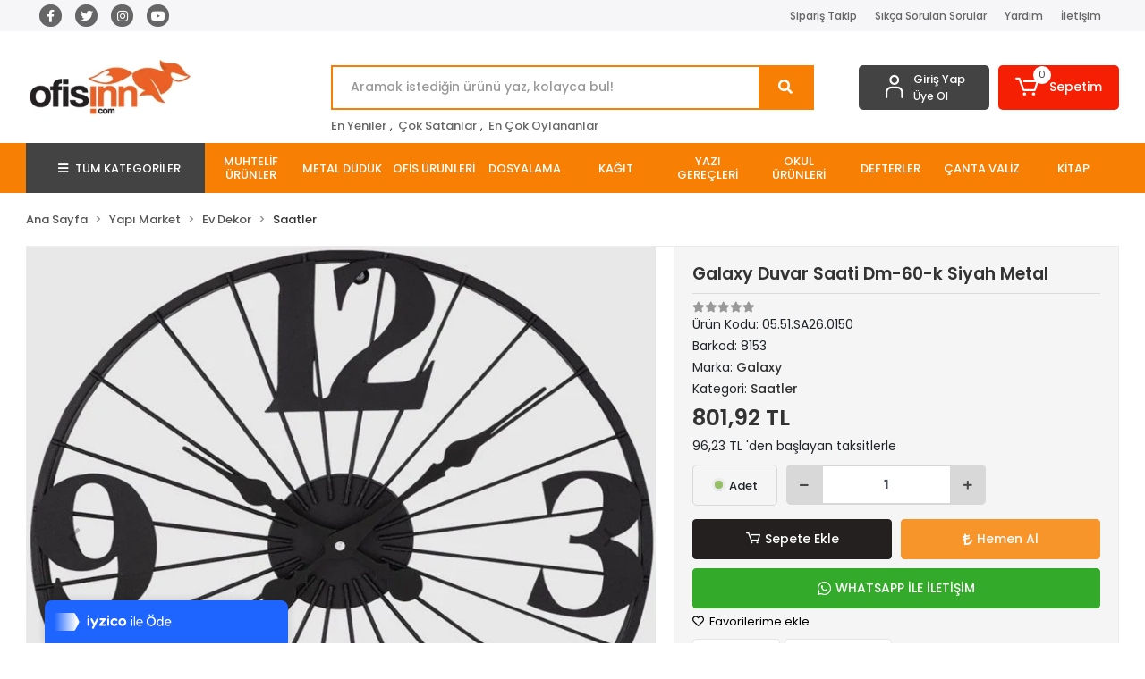

--- FILE ---
content_type: text/html; charset=UTF-8
request_url: https://www.ofisinn.com/galaxy-duvar-saati-dm-60-k-siyah-metal
body_size: 50545
content:
<!DOCTYPE html><html lang="tr"><head><meta http-equiv="X-UA-Compatible" content="IE=edge" /><meta http-equiv="Content-Type" content="text/html; charset=utf-8"/><meta name='viewport' content='width=device-width, user-scalable=yes'><link rel="preconnect" href="https://cdn.qukasoft.com/"/><link rel="dns-prefetch" href="https://cdn.qukasoft.com/"/><link rel="icon" href="https://cdn.qukasoft.com/f/316339/bzR6WmFtNG0vcUp3ZUdFOVU1NG5hQT09/l/favicon-49881354.webp" /><link rel="stylesheet" type="text/css" href="https://www.ofisinn.com/template/smart/default/assets/plugins/bootstrap.soft.min.css?v=1661412851" /><link rel="stylesheet" type="text/css" href="https://www.ofisinn.com/template/smart/default/assets/style.min.css?v=1769123250" /><title>Galaxy Duvar Saati Dm-60-K Siyah Metal</title><meta name="description" content="Galaxy Duvar Saati Dm-60-K Siyah Metal" /><link href="https://www.ofisinn.com/galaxy-duvar-saati-dm-60-k-siyah-metal" rel="canonical" /><meta property="og:title" content="Galaxy Duvar Saati Dm-60-K Siyah Metal" /><meta property="og:site_name" content="ofisinn.com" /><meta property="og:type" content="product" /><meta property="og:url" content="https://www.ofisinn.com/galaxy-duvar-saati-dm-60-k-siyah-metal" /><meta property="og:keywords" content="Galaxy Duvar Saati Dm-60-K Siyah Metal" /><meta property="og:description" content="Galaxy Duvar Saati Dm-60-K Siyah Metal" /><meta property="og:image" content="https://cdn.qukasoft.com/f/316339/bzR6WWFuTXorNjQrTml4c0Y4OG5hTGdISVl5OA/p/galaxy-duvar-saati-dm-60-k-siyah-metal-58033-1.jpg" /><meta property="og:image:width" content="1080" /><meta property="og:image:height" content="1080" /><link rel="preconnect" href="https://fonts.googleapis.com"><link rel="preconnect" href="https://fonts.gstatic.com" crossorigin><style type="text/css">
        body {
            font-family: 'Poppins', sans-serif;
        }
        :root{
            --body-bg:#ffffff;
            --header-all-cats-bg: #444343;
            --header-login-bg: #444343;
            --header-cart-bg: #f51f03;
            --menu-bg-color: #f67f04;
            --menu-color: #ffffff;
            --menu-color-hover: #000000;
            --main-color: #f67f04;
            --main-color2: #eb7100;
            --header-top-color: #666666;
            --header-top-color-hover: #f67f04;
            --add-cart-list: #333333;
            --add-cart-list-hover: #ffffff;
            --add-cart-list-bg: #ffffff;
            --add-cart-list-bg-hover: #23201f;
            --buy-now: #fafafa;
            --buy-now-bg: #f7942a;
            --buy-now-hover: #ffffff;
            --buy-now-bg-hover: #e08824;
            --add-cart-detail:#ffffff;
            --add-cart-detail-bg:#23201f;
            --add-cart-detail-hover:#ffffff;
            --add-cart-detail-bg-hover:#000000;
            --complete-payment:#ffffff;
            --complete-payment-bg:#4dc761;
            --complete-payment-hover:#ffffff;
            --complete-payment-bg-hover:#3aa14b;
            --transition-time: .4s ease-out;
        };
        
    </style><link rel="stylesheet" type="text/css" href="https://www.ofisinn.com/theme/___luna/assets/style.css?v=1705584827" /><style type="text/css">
                            @media(min-width:1240px){
                .container,
                .container-sm,
                .container-md,
                .container-lg,
                .container-xl {
                    max-width: 1300px !important;
                    width: 97%;
                }
            }
            </style><script type="application/ld+json">{"@context":"https:\/\/schema.org","@type":"Website","url":"https:\/\/www.ofisinn.com","name":"Karaoğlu Kırtasiye Ticaret A.Ş","potentialAction":{"@type":"SearchAction","target":"https:\/\/www.ofisinn.com\/arama?k={search_term_string}","query-input":"required name=search_term_string"}}</script><script type="application/ld+json">{"@context":"https:\/\/schema.org","@type":"Store","name":"Karaoğlu Kırtasiye Ticaret A.Ş","url":"https:\/\/www.ofisinn.com","logo":"https:\/\/cdn.qukasoft.com\/f\/316339\/bzR6WmFtNG0vcUp3ZUdFOVU1NG5hQT09\/l\/logo-65892545.webp","image":"https:\/\/cdn.qukasoft.com\/f\/316339\/bzR6WmFtNG0vcUp3ZUdFOVU1NG5hQT09\/l\/logo-65892545.webp","address":"Sanayi Mahallesi Anadolu Bulvarı No:58 Ortahisar \/ TRABZON"}</script><script type="application/ld+json">{"@context":"https:\/\/schema.org\/","@type":"Product","name":"Galaxy Duvar Saati Dm-60-k Siyah Metal","image":["https:\/\/cdn.qukasoft.com\/f\/316339\/bzR6WmFuTXorNjV0TmlwcEg0TnNiTGhESUE9PQ\/p\/galaxy-duvar-saati-dm-60-k-siyah-metal-58033-1.webp","https:\/\/cdn.qukasoft.com\/f\/316339\/bzR6WmFuTXorNjV0TmlwcEg0TnNiTGhESUE9PQ\/p\/galaxy-duvar-saati-dm-60-k-siyah-metal-61591-2.webp"],"description":"Galaxy Duvar Saati Dm-60-K Siyah Metal","productId":"9161","mpn":"05.51.SA26.0150","gtin":"8153","sku":"05.51.SA26.0150","brand":{"@type":"Brand","name":"Galaxy"},"offers":{"@type":"Offer","priceCurrency":"try","price":"801.92","itemCondition":"https:\/\/schema.org\/NewCondition","availability":"https:\/\/schema.org\/InStock","priceValidUntil":"","seller":{"@type":"Organization","name":"Karaoğlu Kırtasiye Ticaret A.Ş"},"url":"https:\/\/www.ofisinn.com\/galaxy-duvar-saati-dm-60-k-siyah-metal"}}</script><meta name="google-site-verification" content="&lt;meta name=google-site-verification content=&quot;321098001&quot; /&gt;" /><meta name="facebook-domain-verification" content="&lt;meta name=&quot;facebook-domain-verification&quot; content=&quot;1oa8re3jevay3vtwqnw7rfbh5rk43y&quot; /&gt;" /><meta name="yandex-verification" content="321098001" /><!-- Global site tag (gtag.js) --><script async src="https://www.googletagmanager.com/gtag/js?id=UA-69238071-1"></script><script>
                var google_tag_defined = true;
                window.dataLayer = window.dataLayer || [];
                function gtag(){dataLayer.push(arguments);}
                gtag('js', new Date());
                                                gtag('config', 'UA-69238071-1');
                                                gtag('config', 'G-SQVLVYPB65');
                                                                gtag('config', 'AW-');
                            </script><!-- Google tag (gtag.js) --><script async src="https://www.googletagmanager.com/gtag/js?id=G-SQVLVYPB65"></script><script>
window.dataLayer = window.dataLayer || [];
function gtag(){dataLayer.push(arguments);}gtag('js', new Date());
gtag('config', 'G-SQVLVYPB65');
</script><script async src="https://pagead2.googlesyndication.com/pagead/js/adsbygoogle.js?client=ca-pub-6172129927639627"
crossorigin="anonymous"></script></head><body class="product-body "><section class="pattern-group pattern-group-t-0 pattern-group-p-product "><div class="no-container"><div class="pattern-group-body"><div class="p-g-b-c-wrapper"><div class="p-g-b-c-inner"><div class="p-g-mod p-g-mod-t-28 p-g-mod-header  p-g-mod-trans   "><div class="p-g-mod-body  p-g-mod-body-p-0  "><header class="desktop"><section class="h-contact"><div class="container"><div class="row"><div class="col-md-4"><div class="social-media"><a href="https://www.facebook.com/ofisinn" class="fb" target="_blank"><i class="fab fa-facebook-f"></i></a><a href="https://www.twitter.com" class="tw" target="_blank"><i class="fab fa-twitter"></i></a><a href="https://www.instagram.com/ofisinn/" class="ins" target="_blank"><i class="fab fa-instagram"></i></a><a href="https://www.youtube.com" class="yt" target="_blank"><i class="fab fa-youtube"></i></a></div></div><div class="col-md-8"><div class="info float-right"><a href="https://www.ofisinn.com/siparis-takip" class="item">Sipariş Takip</a><a href="https://www.ofisinn.com/sss" class="item">Sıkça Sorulan Sorular</a><a href="https://www.ofisinn.com/yardim" class="item">Yardım</a><a href="https://www.ofisinn.com/iletisim" class="item">İletişim</a></div><div class="clearfix"></div></div></div></div></section><section class="h-center"><div class="container"><div class="row"><div class="col-md-3"><div class="logo header-area"><a href="https://www.ofisinn.com" ><img src="https://cdn.qukasoft.com/f/316339/bzR6WmFtNG0vcUp3ZUdFOVU1NG5hQT09/l/logo-65892545.webp" alt="" /></a></div></div><div class="col-lg-5 col-xl-6"><div class="header-area ha-center"><div class="search"><form action="https://www.ofisinn.com/arama" method="get" data-choose-action="redirect" data-smart-product-search-image><div class="input-box"><input type="text" name="k" class="form-control" placeholder="Aramak istediğin ürünü yaz, kolayca bul!"/></div><button type="submit" class="btn btn-orange btn-send"><i class="fas fa-search"></i></button></form></div><div class="search-filter"><a href="https://www.ofisinn.com/tumu-c-0">En Yeniler</a> , 
                                <a href="https://www.ofisinn.com/tumu-c-0?siralama=cok-satanlar">Çok Satanlar</a> , 
                                <a href="https://www.ofisinn.com/tumu-c-0?siralama=en-cok-oylanan">En Çok Oylananlar</a></div></div></div><div class="col-lg-4 col-xl-3"><div class="header-area last"><div class="header-bar"><div class="bar-link bar-user"><span class="icon"><i class="coreicon-user-5"></i></span><div class="link"><a href="https://www.ofisinn.com/uye-giris"><span class="name">Giriş Yap</span></a><a href="https://www.ofisinn.com/uye-ol"><span class="name">Üye Ol</span></a></div></div><div class="dropdown header-cart-hover"><a class="bar-link bar-cart" href="https://www.ofisinn.com/sepet" id="console-menu-3" role="button"><span class="icon"><i class="coreicon-cart-2"></i><span class="count" data-cart-quantity>0</span></span><span class="name">Sepetim</span></a><div class="dropdown-menu" aria-labelledby="console-menu-3"><div class="top-header"><span class="title">
                                                Sepetim 
                                                <span class="count2" data-cart-quantity>0 </span><span class="count2-description">Ürün</span></span></div><div class="products" data-cart-products></div><div class="summary" data-cart-summary></div></div></div></div></div></div></div></div></section><section class="menu"><div class="container"><div class="row"><div class="col-md-12"><div class="mega-menu"><ul class="navbar-nav"><li class="nav-item"><div class="dropdown-category"><a class="btn-categories nav-link" href="https://www.ofisinn.com/tumu-c-0"><i class="fas fa-bars ml-2 mr-2"></i>
                                        TÜM KATEGORİLER
                                    </a><div class="menu-left menu-left"><ul class="f-ul"><li class="f-li"><a href="https://www.ofisinn.com/muhtelif-urunler" class="f-item"><span class="name float-left">Muhtelif Ürünler</span><span class="icon float-right"><i class="fas fa-chevron-right"></i></span><div class="clearfix"></div></a><div class="menu-deep-box-2"><div class="row"><div class="col"><div class="cat-groups"><a class="title" href="https://www.ofisinn.com/hediyelik-esya"><span>Hediyelik Eşya</span></a><div class="childs"><a href="https://www.ofisinn.com/hediyelik-esya-2107"><span>Hediyelik Eşya</span></a></div></div></div></div></div></li><li class="f-li"><a href="https://www.ofisinn.com/metal-duduk" class="f-item"><span class="name float-left">Metal Düdük</span><span class="icon float-right"><i class="fas fa-chevron-right"></i></span><div class="clearfix"></div></a></li><li class="f-li"><a href="https://www.ofisinn.com/ofis-urunleri-821" class="f-item"><span class="name float-left">Ofis Ürünleri</span><span class="icon float-right"><i class="fas fa-chevron-right"></i></span><div class="clearfix"></div></a><div class="menu-deep-box-2"><div class="row"><div class="col"><div class="cat-groups"><a class="title" href="https://www.ofisinn.com/masa-ustu-gerecler"><span>Masa Üstü Gereçler</span></a><div class="childs"><a href="https://www.ofisinn.com/bayrak"><span>Bayrak</span></a><a href="https://www.ofisinn.com/zimba-makinasi"><span>Zımba Makinası</span></a><a href="https://www.ofisinn.com/zarf-acacagi"><span>Zarf Açacağı</span></a><a href="https://www.ofisinn.com/makas"><span>Makas</span></a><a href="https://www.ofisinn.com/daksiller"><span>Daksiller</span></a><a href="https://www.ofisinn.com/delgec"><span>Delgeç</span></a><a href="https://www.ofisinn.com/sumen-takimlari"><span>Sümen Takımları</span></a><a href="https://www.ofisinn.com/falcata-ve-yedekleri"><span>Falçata Ve Yedekleri</span></a><a href="https://www.ofisinn.com/masa-ustu-kalemlik"><span>Masa Üstü Kalemlik</span></a><a href="https://www.ofisinn.com/evrak-rafi"><span>Evrak Rafı</span></a><a href="https://www.ofisinn.com/organizer"><span>Organizer</span></a><a href="https://www.ofisinn.com/ataslar"><span>Ataşlar</span></a><a href="https://www.ofisinn.com/bant-kesme-makinasi"><span>Bant Kesme Makinası</span></a><a href="https://www.ofisinn.com/takvim-altliklari"><span>Takvim Altlıkları</span></a><a href="https://www.ofisinn.com/pul-sungeri"><span>Pul Süngeri</span></a><a href="https://www.ofisinn.com/cop-kovasi"><span>Çöp Kovası</span></a><a href="https://www.ofisinn.com/klips"><span>Klips</span></a><a href="https://www.ofisinn.com/zimba-telleri"><span>Zımba Telleri</span></a><a href="https://www.ofisinn.com/cakma-makinasi"><span>Çakma Makinası</span></a><a href="https://www.ofisinn.com/zimba-tel-sokucu"><span>Zımba Tel Sökücü</span></a><a href="https://www.ofisinn.com/kartvizitlik"><span>Kartvizitlik</span></a><a href="https://www.ofisinn.com/miknatis"><span>Mıknatıs</span></a><a href="https://www.ofisinn.com/kiskaclar"><span>Kıskaçlar</span></a><a href="https://www.ofisinn.com/masa-setleri"><span>Masa Setleri</span></a><a href="https://www.ofisinn.com/brosurluk"><span>Broşürlük</span></a><a href="https://www.ofisinn.com/buyutec"><span>Büyüteç</span></a><a href="https://www.ofisinn.com/kagit-tutacagi"><span>Kağıt Tutacagı</span></a><a href="https://www.ofisinn.com/kup-notluk"><span>Küp Notluk</span></a><a href="https://www.ofisinn.com/pusula"><span>Pusula</span></a><a href="https://www.ofisinn.com/zimba-delgec-set"><span>Zımba Delgeç Set</span></a><a href="https://www.ofisinn.com/vantuz"><span>Vantuz</span></a><a href="https://www.ofisinn.com/takvim"><span>Takvim</span></a></div></div><div class="cat-groups"><a class="title" href="https://www.ofisinn.com/ciltleme-urunleri"><span>Ciltleme Ürünleri</span></a><div class="childs"><a href="https://www.ofisinn.com/cilt-kapagi-plastik"><span>Cilt Kapağı Plastik</span></a><a href="https://www.ofisinn.com/laminasyon-sarf-malzemeleri"><span>Laminasyon Sarf Malzemeleri</span></a><a href="https://www.ofisinn.com/percinli-cilt-makinasi"><span>Perçinli Cilt Makinası</span></a><a href="https://www.ofisinn.com/ciltleme-kiti"><span>Ciltleme Kiti</span></a><a href="https://www.ofisinn.com/plastik-spiral"><span>Plastik Spiral</span></a><a href="https://www.ofisinn.com/tabela-poseti"><span>Tabela Poşeti</span></a><a href="https://www.ofisinn.com/cilt-kapaklari-isisal"><span>Cilt Kapakları Isısal</span></a><a href="https://www.ofisinn.com/isimlik"><span>İsimlik</span></a><a href="https://www.ofisinn.com/yaka-karti-zinciri"><span>Yaka Kartı Zinciri</span></a><a href="https://www.ofisinn.com/plastik-spiral-makinasi"><span>Plastik Spiral Makinası</span></a><a href="https://www.ofisinn.com/yaka-karti-aski-ipi"><span>Yaka Kartı Askı İpi</span></a><a href="https://www.ofisinn.com/yaka-karti-poseti"><span>Yaka Kartı Poşeti</span></a><a href="https://www.ofisinn.com/yaka-karti-kabi"><span>Yaka Kartı Kabı</span></a><a href="https://www.ofisinn.com/dosya-sirtligi"><span>Dosya Sırtlığı</span></a><a href="https://www.ofisinn.com/laminasyon-makinasi"><span>Laminasyon Makinası</span></a><a href="https://www.ofisinn.com/tel-spiral"><span>Tel Spiral</span></a><a href="https://www.ofisinn.com/yaka-karti-yoyo"><span>Yaka Kartı Yoyo</span></a><a href="https://www.ofisinn.com/yaka-karti"><span>Yaka Kartı</span></a><a href="https://www.ofisinn.com/yaka-karti-klipsi"><span>Yaka Kartı Klipsi</span></a><a href="https://www.ofisinn.com/ehliyet-ve-kimlik-kaplari"><span>Ehliyet Ve Kimlik Kapları</span></a><a href="https://www.ofisinn.com/isisal-cilt-makinasi"><span>Isısal Cilt Makinası</span></a></div></div><div class="cat-groups"><a class="title" href="https://www.ofisinn.com/kesiciler-ve-yan-urunler"><span>Kesiciler Ve Yan Ürünler</span></a><div class="childs"><a href="https://www.ofisinn.com/kretuar"><span>Kretuar</span></a><a href="https://www.ofisinn.com/giyotin"><span>Giyotin</span></a><a href="https://www.ofisinn.com/foto-kesme-makasi"><span>Foto Kesme Makası</span></a><a href="https://www.ofisinn.com/kart-kesme-makinasi"><span>Kart Kesme Makinası</span></a><a href="https://www.ofisinn.com/kesim-tablasi"><span>Kesim Tablası</span></a><a href="https://www.ofisinn.com/kretuar-bicagi"><span>Kretuar Bıçağı</span></a></div></div><div class="cat-groups"><a class="title" href="https://www.ofisinn.com/dosyalama-1006"><span>Dosyalama</span></a><div class="childs"></div></div></div><div class="col"><div class="cat-groups"><a class="title" href="https://www.ofisinn.com/ambalaj-urunleri"><span>Ambalaj Ürünleri</span></a><div class="childs"><a href="https://www.ofisinn.com/kap-kagidi"><span>Kap Kağıdı</span></a><a href="https://www.ofisinn.com/cift-tarafli-bant"><span>Çift Taraflı Bant</span></a><a href="https://www.ofisinn.com/selefon-bant"><span>Selefon Bant</span></a><a href="https://www.ofisinn.com/koli-bandi"><span>Koli Bandı</span></a><a href="https://www.ofisinn.com/gorunmez-bant"><span>Görünmez Bant</span></a><a href="https://www.ofisinn.com/kraft-kagit"><span>Kraft Kağıt</span></a><a href="https://www.ofisinn.com/kaydirmaz-bant"><span>Kaydırmaz Bant</span></a><a href="https://www.ofisinn.com/ambalaj-lastigi"><span>Ambalaj Lastiği</span></a><a href="https://www.ofisinn.com/tamir-bantlari"><span>Tamir Bantları</span></a><a href="https://www.ofisinn.com/ozel-bantlar"><span>Özel Bantlar</span></a><a href="https://www.ofisinn.com/hediyelik-kutu"><span>Hediyelik Kutu</span></a><a href="https://www.ofisinn.com/metalize-poset"><span>Metalize Poşet</span></a><a href="https://www.ofisinn.com/hediyelik-poset"><span>Hediyelik Poşet</span></a><a href="https://www.ofisinn.com/rabant"><span>Rabant</span></a><a href="https://www.ofisinn.com/yapiskanli-folyo"><span>Yapışkanlı Folyo</span></a><a href="https://www.ofisinn.com/kopuk-bant"><span>Köpük Bant</span></a><a href="https://www.ofisinn.com/maskeleme-bandi"><span>Maskeleme Bandı</span></a><a href="https://www.ofisinn.com/koli-bant-makinasi"><span>Koli Bant Makinası</span></a><a href="https://www.ofisinn.com/kilcik-makinesi"><span>Kılçık Makinesi</span></a><a href="https://www.ofisinn.com/magic-bant"><span>Magic Bant</span></a><a href="https://www.ofisinn.com/bant-setleri"><span>Bant Setleri</span></a><a href="https://www.ofisinn.com/kraft-bant"><span>Kraft Bant</span></a><a href="https://www.ofisinn.com/isaretleme-bandi"><span>İşaretleme Bandı</span></a><a href="https://www.ofisinn.com/saklama-kutusu"><span>Saklama Kutusu</span></a><a href="https://www.ofisinn.com/kilcik"><span>Kılçık</span></a></div></div><div class="cat-groups"><a class="title" href="https://www.ofisinn.com/sunum-ve-pano-urunleri"><span>Sunum Ve Pano Ürünleri</span></a><div class="childs"><a href="https://www.ofisinn.com/yazi-tahtasi-ozel"><span>Yazı Tahtası Özel</span></a><a href="https://www.ofisinn.com/resim-cercevesi"><span>Resim Çerçevesi</span></a><a href="https://www.ofisinn.com/egitim-panolari"><span>Eğitim Panoları</span></a><a href="https://www.ofisinn.com/ilan-panolari"><span>İlan Panoları</span></a><a href="https://www.ofisinn.com/harita"><span>Harita</span></a><a href="https://www.ofisinn.com/mantar-pano-kumas"><span>Mantar Pano Kumaş</span></a><a href="https://www.ofisinn.com/mantar-pano-duvara-monte"><span>Mantar Pano Duvara Monte</span></a><a href="https://www.ofisinn.com/yazi-tahtasi-tekerlekli"><span>Yazı Tahtası Tekerlekli</span></a><a href="https://www.ofisinn.com/levha"><span>Levha</span></a><a href="https://www.ofisinn.com/mantar-pano-teleskopik-ayakli"><span>Mantar Pano Teleskopik Ayaklı</span></a><a href="https://www.ofisinn.com/yazi-tahtasi-teleskopik-ayakli"><span>Yazı Tahtası Teleskopik Ayaklı</span></a><a href="https://www.ofisinn.com/yazi-tahtasi-duvara-monte"><span>Yazı Tahtası Duvara Monte</span></a><a href="https://www.ofisinn.com/yazi-tahtasi-cift-tarafli"><span>Yazı Tahtası Çift Taraflı</span></a><a href="https://www.ofisinn.com/gorsel-sunum-uniteleri"><span>Görsel Sunum Üniteleri</span></a><a href="https://www.ofisinn.com/anahtar-dolabi"><span>Anahtar Dolabı</span></a><a href="https://www.ofisinn.com/gorunmez-kalem"><span>Görünmez Kalem</span></a><a href="https://www.ofisinn.com/yazi-tahtasi-aksesuari"><span>Yazı Tahtası Aksesuarı</span></a></div></div><div class="cat-groups"><a class="title" href="https://www.ofisinn.com/kase-ve-muhur"><span>Kaşe Ve Mühür</span></a><div class="childs"><a href="https://www.ofisinn.com/istampa"><span>Istampa</span></a><a href="https://www.ofisinn.com/muhur-mumu"><span>Mühur Mumu</span></a><a href="https://www.ofisinn.com/otomatik-kaseler"><span>Otomatik Kaşeler</span></a><a href="https://www.ofisinn.com/muhurluk"><span>Mühürlük</span></a><a href="https://www.ofisinn.com/numarator"><span>Numaratör</span></a><a href="https://www.ofisinn.com/tarih-kasesi"><span>Tarih Kaşesi</span></a></div></div></div><div class="col"><div class="cat-groups"><a class="title" href="https://www.ofisinn.com/yapistiricilar"><span>Yapıştırıcılar</span></a><div class="childs"><a href="https://www.ofisinn.com/sprey-yapistirici"><span>Sprey Yapıştırıcı</span></a><a href="https://www.ofisinn.com/stick-yapistirici"><span>Stick Yapıştırıcı</span></a><a href="https://www.ofisinn.com/tutkal"><span>Tutkal</span></a><a href="https://www.ofisinn.com/simli-yapistirici"><span>Simli Yapıştırıcı</span></a><a href="https://www.ofisinn.com/slime"><span>Slime</span></a><a href="https://www.ofisinn.com/sivi-yapistirici"><span>Sıvı Yapıştırıcı</span></a><a href="https://www.ofisinn.com/japon-yapistirici"><span>Japon Yapıştırıcı</span></a><a href="https://www.ofisinn.com/hamur-tipi-yapistirici"><span>Hamur Tipi Yapıştırıcı</span></a><a href="https://www.ofisinn.com/ozel-yapistirici"><span>Özel Yapıştırıcı</span></a></div></div><div class="cat-groups"><a class="title" href="https://www.ofisinn.com/not-kagidi"><span>Not Kağıdı</span></a><div class="childs"><a href="https://www.ofisinn.com/kup-blok"><span>Küp Blok</span></a><a href="https://www.ofisinn.com/yapiskanli-not-kagidi"><span>Yapışkanlı Not Kağıdı</span></a></div></div><div class="cat-groups"><a class="title" href="https://www.ofisinn.com/igne-raptiye-harita-civisi"><span>İğne - Raptiye - Harita Çivisi</span></a><div class="childs"><a href="https://www.ofisinn.com/toplu-igne"><span>Toplu İğne</span></a><a href="https://www.ofisinn.com/harita-civisi"><span>Harita Çivisi</span></a><a href="https://www.ofisinn.com/masa-raptiye"><span>Maşa Raptiye</span></a><a href="https://www.ofisinn.com/raptiye"><span>Raptiye</span></a></div></div></div></div></div></li><li class="f-li"><a href="https://www.ofisinn.com/dosyalama" class="f-item"><span class="name float-left">Dosyalama</span><span class="icon float-right"><i class="fas fa-chevron-right"></i></span><div class="clearfix"></div></a><div class="menu-deep-box-2"><div class="row"><div class="col"><div class="cat-groups"><a class="title" href="https://www.ofisinn.com/klasor"><span>Klasör</span></a><div class="childs"><a href="https://www.ofisinn.com/telgraf-klasor"><span>Telgraf Klasör</span></a><a href="https://www.ofisinn.com/plastik-klasor"><span>Plastik Klasör</span></a><a href="https://www.ofisinn.com/karton-klasor"><span>Karton Klasör</span></a><a href="https://www.ofisinn.com/talebe-klasoru"><span>Talebe Klasörü</span></a><a href="https://www.ofisinn.com/halkali-klasor"><span>Halkalı Klasör</span></a><a href="https://www.ofisinn.com/d-mekanizma-klasor"><span>D Mekanizma Klasör</span></a><a href="https://www.ofisinn.com/bilgisayar-klasoru"><span>Bilgisayar Klasörü</span></a></div></div><div class="cat-groups"><a class="title" href="https://www.ofisinn.com/fotograf-albumu"><span>Fotoğraf Albümü</span></a><div class="childs"><a href="https://www.ofisinn.com/fotograf-album-yedegi"><span>Fotoğraf Albüm Yedeği</span></a></div></div></div><div class="col"><div class="cat-groups"><a class="title" href="https://www.ofisinn.com/dosya"><span>Dosya</span></a><div class="childs"><a href="https://www.ofisinn.com/koruklu-dosya"><span>Körüklü Dosya</span></a><a href="https://www.ofisinn.com/citcitli-dosya"><span>Çıtçıtlı Dosya</span></a><a href="https://www.ofisinn.com/sekreterlik"><span>Sekreterlik</span></a><a href="https://www.ofisinn.com/sikistirmali-dosya"><span>Sıkıştırmalı Dosya</span></a><a href="https://www.ofisinn.com/sunum-dosyasi"><span>Sunum Dosyası</span></a><a href="https://www.ofisinn.com/poset-dosya"><span>Poşet Dosya</span></a><a href="https://www.ofisinn.com/telli-dosya"><span>Telli Dosya</span></a><a href="https://www.ofisinn.com/imza-dosyasi"><span>İmza Dosyası</span></a><a href="https://www.ofisinn.com/magazinlik"><span>Magazinlik</span></a><a href="https://www.ofisinn.com/arsiv-dosyasi"><span>Arşiv Dosyası</span></a><a href="https://www.ofisinn.com/arsiv-kutusu"><span>Arşiv Kutusu</span></a><a href="https://www.ofisinn.com/askili-dosya"><span>Askılı Dosya</span></a><a href="https://www.ofisinn.com/lastikli-dosya"><span>Lastikli Dosya</span></a><a href="https://www.ofisinn.com/askili-dosya-havuzu"><span>Askılı Dosya Havuzu</span></a><a href="https://www.ofisinn.com/halkali-dosya"><span>Halkalı Dosya</span></a><a href="https://www.ofisinn.com/kutu-dosya"><span>Kutu Dosya</span></a><a href="https://www.ofisinn.com/evrak-dosyasi"><span>Evrak Dosyası</span></a><a href="https://www.ofisinn.com/proje-dosyasi-kutusu-zarfi"><span>Proje Dosyası - Kutusu - Zarfı</span></a><a href="https://www.ofisinn.com/l-poset-dosya"><span>L Poşet Dosya</span></a><a href="https://www.ofisinn.com/yayli-dosya"><span>Yaylı Dosya</span></a><a href="https://www.ofisinn.com/fermuarli-dosya"><span>Fermuarlı Dosya</span></a><a href="https://www.ofisinn.com/rozetler"><span>Rozetler</span></a></div></div><div class="cat-groups"><a class="title" href="https://www.ofisinn.com/seperator"><span>Seperatör</span></a><div class="childs"><a href="https://www.ofisinn.com/seperatorler"><span>Seperatörler</span></a></div></div></div><div class="col"><div class="cat-groups"><a class="title" href="https://www.ofisinn.com/dosya-aksesuarlari"><span>Dosya Aksesuarları</span></a><div class="childs"><a href="https://www.ofisinn.com/telli-dosya-aksesuari"><span>Telli Dosya Aksesuarı</span></a><a href="https://www.ofisinn.com/askili-dosya-aksesuarlari"><span>Askılı Dosya Aksesuarları</span></a></div></div></div></div></div></li><li class="f-li"><a href="https://www.ofisinn.com/kagit" class="f-item"><span class="name float-left">Kağıt</span><span class="icon float-right"><i class="fas fa-chevron-right"></i></span><div class="clearfix"></div></a><div class="menu-deep-box-2"><div class="row"><div class="col"><div class="cat-groups"><a class="title" href="https://www.ofisinn.com/surekli-form-kagidi"><span>Sürekli Form Kağıdı</span></a><div class="childs"><a href="https://www.ofisinn.com/surekli-form-kagidi-3319"><span>Sürekli Form Kağıdı</span></a></div></div><div class="cat-groups"><a class="title" href="https://www.ofisinn.com/karton"><span>Karton</span></a><div class="childs"><a href="https://www.ofisinn.com/fon-kartonu"><span>Fon Kartonu</span></a><a href="https://www.ofisinn.com/maket-kartonu"><span>Maket Kartonu</span></a><a href="https://www.ofisinn.com/mukavva"><span>Mukavva</span></a><a href="https://www.ofisinn.com/oluklu-mukavva"><span>Oluklu Mukavva</span></a><a href="https://www.ofisinn.com/oluklu-karton"><span>Oluklu Karton</span></a></div></div><div class="cat-groups"><a class="title" href="https://www.ofisinn.com/zarf"><span>Zarf</span></a><div class="childs"><a href="https://www.ofisinn.com/diplomat-zarf"><span>Diplomat Zarf</span></a><a href="https://www.ofisinn.com/torba-zarf"><span>Torba Zarf</span></a><a href="https://www.ofisinn.com/davetiye-zarfi"><span>Davetiye Zarfı</span></a><a href="https://www.ofisinn.com/buklet-zarf"><span>Buklet Zarf</span></a><a href="https://www.ofisinn.com/cd-zarfi"><span>Cd Zarfı</span></a><a href="https://www.ofisinn.com/mektup-zarfi"><span>Mektup Zarfı</span></a><a href="https://www.ofisinn.com/fantazi-zarf"><span>Fantazi Zarf</span></a><a href="https://www.ofisinn.com/renkli-zarf"><span>Renkli Zarf</span></a><a href="https://www.ofisinn.com/hava-kabarcikli-zarf"><span>Hava Kabarcıklı Zarf</span></a><a href="https://www.ofisinn.com/evrak-zarfi"><span>Evrak Zarfı</span></a></div></div><div class="cat-groups"><a class="title" href="https://www.ofisinn.com/rulo"><span>Rulo</span></a><div class="childs"><a href="https://www.ofisinn.com/termal-rulolar"><span>Termal Rulolar</span></a><a href="https://www.ofisinn.com/yazar-kasa-rulolari"><span>Yazar Kasa Ruloları</span></a><a href="https://www.ofisinn.com/barkot-etiketleri"><span>Barkot Etiketleri</span></a><a href="https://www.ofisinn.com/raf-fiyat-etiketleri"><span>Raf Fiyat Etiketleri</span></a><a href="https://www.ofisinn.com/termal-etiket"><span>Termal Etiket</span></a></div></div></div><div class="col"><div class="cat-groups"><a class="title" href="https://www.ofisinn.com/fotokopi-kagidi"><span>Fotokopi Kağıdı</span></a><div class="childs"><a href="https://www.ofisinn.com/gramajli-kagit"><span>Gramajlı Kağıt</span></a><a href="https://www.ofisinn.com/a3-fotokopi-kagidi"><span>A3 Fotokopi Kağıdı</span></a><a href="https://www.ofisinn.com/renkli-fotokopi-kagidi"><span>Renkli Fotokopi Kağıdı</span></a><a href="https://www.ofisinn.com/b5-fotokopi-kagidi"><span>B5 Fotokopi Kağıdı</span></a><a href="https://www.ofisinn.com/a4-fotokopi-kagidi"><span>A4 Fotokopi Kağıdı</span></a><a href="https://www.ofisinn.com/b4-fotokopi-kagidi"><span>B4 Fotokopi Kağıdı</span></a><a href="https://www.ofisinn.com/a5-fotokopi-kagidi"><span>A5 Fotokopi Kağıdı</span></a></div></div><div class="cat-groups"><a class="title" href="https://www.ofisinn.com/flipchart-kagidi"><span>Flipchart Kağıdı</span></a><div class="childs"><a href="https://www.ofisinn.com/flipchart-kagidi-4667"><span>Flipchart Kağıdı</span></a></div></div><div class="cat-groups"><a class="title" href="https://www.ofisinn.com/karbon-kagidi"><span>Karbon Kağıdı</span></a><div class="childs"><a href="https://www.ofisinn.com/karbon-kagidi-3535"><span>Karbon Kağıdı</span></a></div></div><div class="cat-groups"><a class="title" href="https://www.ofisinn.com/fotograf-kagidi"><span>Fotoğraf Kağıdı</span></a><div class="childs"><a href="https://www.ofisinn.com/fotograf-kagidi-358"><span>Fotoğraf Kağıdı</span></a></div></div></div><div class="col"><div class="cat-groups"><a class="title" href="https://www.ofisinn.com/etiketleme-urunleri"><span>Etiketleme Ürünleri</span></a><div class="childs"><a href="https://www.ofisinn.com/etiket-makinasi"><span>Etiket Makinası</span></a><a href="https://www.ofisinn.com/fiyat-etiketi"><span>Fiyat Etiketi</span></a><a href="https://www.ofisinn.com/sticker"><span>Sticker</span></a><a href="https://www.ofisinn.com/etiket-makinesi-etiketi"><span>Etiket Makinesi Etiketi</span></a><a href="https://www.ofisinn.com/ozel-etiketler"><span>Özel Etiketler</span></a><a href="https://www.ofisinn.com/okul-etiketi"><span>Okul Etiketi</span></a><a href="https://www.ofisinn.com/ofis-ve-tekstil-etiketi"><span>Ofis Ve Tekstil Etiketi</span></a><a href="https://www.ofisinn.com/lazer-etiket"><span>Lazer Etiket</span></a></div></div><div class="cat-groups"><a class="title" href="https://www.ofisinn.com/ozel-kagitlar"><span>Özel Kağıtlar</span></a><div class="childs"><a href="https://www.ofisinn.com/aydinger"><span>Aydınger</span></a><a href="https://www.ofisinn.com/eskiz-kagidi-ve-defteri"><span>Eskiz Kağıdı Ve Defteri</span></a><a href="https://www.ofisinn.com/kuse-kagit"><span>Kuşe Kağıt</span></a><a href="https://www.ofisinn.com/resim-kagidi"><span>Resim Kağıdı</span></a><a href="https://www.ofisinn.com/sulu-boya-kagidi"><span>Sulu Boya Kağıdı</span></a><a href="https://www.ofisinn.com/parsomen-kagidi"><span>Parşomen Kağıdı</span></a><a href="https://www.ofisinn.com/aluminyum-folyo"><span>Alüminyum Folyo</span></a><a href="https://www.ofisinn.com/asetat-kagitlari"><span>Asetat Kağıtları</span></a><a href="https://www.ofisinn.com/teksir-kagidi"><span>Teksir Kağıdı</span></a><a href="https://www.ofisinn.com/plotter-ve-plan-kopya-kagidi"><span>Plotter Ve Plan Kopya Kağıdı</span></a><a href="https://www.ofisinn.com/amerikan-bristol-kagidi"><span>Amerikan Bristol Kağıdı</span></a><a href="https://www.ofisinn.com/dekorasyon-kagidi"><span>Dekorasyon Kağıdı</span></a><a href="https://www.ofisinn.com/yagli-boya-kagidi"><span>Yağlı Boya Kağıdı</span></a><a href="https://www.ofisinn.com/ozel-dokulu-kagit"><span>Özel Dokulu Kağıt</span></a><a href="https://www.ofisinn.com/pelur-kagidi"><span>Pelur Kağıdı</span></a><a href="https://www.ofisinn.com/kuse-etiket"><span>Kuşe Etiket</span></a></div></div><div class="cat-groups"><a class="title" href="https://www.ofisinn.com/faks-kagidi"><span>Faks Kağıdı</span></a><div class="childs"><a href="https://www.ofisinn.com/faks-kagidi-4369"><span>Faks Kağıdı</span></a></div></div></div></div></div></li><li class="f-li"><a href="https://www.ofisinn.com/yazi-gerecleri" class="f-item"><span class="name float-left">Yazı Gereçleri</span><span class="icon float-right"><i class="fas fa-chevron-right"></i></span><div class="clearfix"></div></a><div class="menu-deep-box-2"><div class="row"><div class="col"><div class="cat-groups"><a class="title" href="https://www.ofisinn.com/kalem"><span>Kalem</span></a><div class="childs"><a href="https://www.ofisinn.com/fosforlu-kalem"><span>Fosforlu Kalem</span></a><a href="https://www.ofisinn.com/fineliner-kalem"><span>Fineliner Kalem</span></a><a href="https://www.ofisinn.com/versatil-kalem"><span>Versatil Kalem</span></a><a href="https://www.ofisinn.com/kursun-kalem"><span>Kurşun Kalem</span></a><a href="https://www.ofisinn.com/dereceli-kalem"><span>Dereceli Kalem</span></a><a href="https://www.ofisinn.com/koli-kalemi"><span>Koli Kalemi</span></a><a href="https://www.ofisinn.com/markor-kalemleri"><span>Markör Kalemleri</span></a><a href="https://www.ofisinn.com/min-uc"><span>Min Uç</span></a><a href="https://www.ofisinn.com/roller-kalem"><span>Roller Kalem</span></a><a href="https://www.ofisinn.com/tahta-kalemi"><span>Tahta Kalemi</span></a><a href="https://www.ofisinn.com/tekstil-kalemi"><span>Tekstil Kalemi</span></a><a href="https://www.ofisinn.com/tukenmez-kalem"><span>Tükenmez Kalem</span></a><a href="https://www.ofisinn.com/dolma-kalem-2587"><span>Dolma Kalem</span></a><a href="https://www.ofisinn.com/keceli-kalem"><span>Keçeli Kalem</span></a><a href="https://www.ofisinn.com/kursun-kopya-kalemi"><span>Kurşun Kopya Kalemi</span></a><a href="https://www.ofisinn.com/jel-kalem"><span>Jel  Kalem</span></a><a href="https://www.ofisinn.com/kaligrafi-kalemi"><span>Kaligrafi Kalemi</span></a><a href="https://www.ofisinn.com/imza-kalemi"><span>İmza Kalemi</span></a><a href="https://www.ofisinn.com/rutus-kalemi"><span>Rutuş Kalemi</span></a><a href="https://www.ofisinn.com/cizim-kalemi"><span>Çizim Kalemi</span></a><a href="https://www.ofisinn.com/dovme-kalemi"><span>Dövme Kalemi</span></a><a href="https://www.ofisinn.com/kalem-seti"><span>Kalem Seti</span></a><a href="https://www.ofisinn.com/cam-kalemi"><span>Cam Kalemi</span></a><a href="https://www.ofisinn.com/asetat-kalemi"><span>Asetat Kalemi</span></a><a href="https://www.ofisinn.com/komur-kalemi"><span>Kömür Kalemi</span></a><a href="https://www.ofisinn.com/igne-uc-kalem"><span>İğne Uç Kalem</span></a><a href="https://www.ofisinn.com/pilot-kalem"><span>Pilot Kalem</span></a></div></div><div class="cat-groups"><a class="title" href="https://www.ofisinn.com/prestij-kalemler"><span>Prestij Kalemler</span></a><div class="childs"><a href="https://www.ofisinn.com/dolma-kalem"><span>Dolma Kalem</span></a><a href="https://www.ofisinn.com/versatil-kalem-4638"><span>Versatil Kalem</span></a><a href="https://www.ofisinn.com/dolmakalem-tukenmez-set"><span>Dolmakalem-tükenmez Set</span></a><a href="https://www.ofisinn.com/tukenmez-kalem-626"><span>Tükenmez Kalem</span></a><a href="https://www.ofisinn.com/roller-kalem-3125"><span>Roller Kalem</span></a><a href="https://www.ofisinn.com/dolmakalem-tukenmez-versatil-set"><span>Dolmakalem-tükenmez-versatil Set</span></a><a href="https://www.ofisinn.com/dolmakalem-roller-kalem-set"><span>Dolmakalem-roller Kalem Set</span></a><a href="https://www.ofisinn.com/multifonksiyon-kalem"><span>Multifonksiyon Kalem</span></a><a href="https://www.ofisinn.com/tukenmez-versatil-set"><span>Tükenmez-versatil Set</span></a></div></div><div class="cat-groups"><a class="title" href="https://www.ofisinn.com/tebesir"><span>Tebeşir</span></a><div class="childs"><a href="https://www.ofisinn.com/tebesir-markoru"><span>Tebeşir Markörü</span></a><a href="https://www.ofisinn.com/tebesir-4422"><span>Tebeşir</span></a></div></div></div><div class="col"><div class="cat-groups"><a class="title" href="https://www.ofisinn.com/silgiler"><span>Silgiler</span></a><div class="childs"><a href="https://www.ofisinn.com/silgi"><span>Silgi</span></a><a href="https://www.ofisinn.com/tahta-silgisi"><span>Tahta Silgisi</span></a><a href="https://www.ofisinn.com/kalem-tipi-silgi"><span>Kalem Tipi Silgi</span></a></div></div><div class="cat-groups"><a class="title" href="https://www.ofisinn.com/ozel-kalem-ve-markorler"><span>Özel Kalem Ve Markörler</span></a><div class="childs"><a href="https://www.ofisinn.com/ozel-markor"><span>Özel Markör</span></a><a href="https://www.ofisinn.com/dekorasyon-kalemi"><span>Dekorasyon Kalemi</span></a><a href="https://www.ofisinn.com/tekstil-kalemi-3079"><span>Tekstil Kalemi</span></a><a href="https://www.ofisinn.com/firca-uclu-kalem"><span>Fırça Uçlu Kalem</span></a><a href="https://www.ofisinn.com/cam-kalemi-1225"><span>Cam Kalemi</span></a><a href="https://www.ofisinn.com/grafik-kalemi"><span>Grafik Kalemi</span></a><a href="https://www.ofisinn.com/boyama-markoru"><span>Boyama Markörü</span></a><a href="https://www.ofisinn.com/kalem-tutacagi"><span>Kalem Tutacağı</span></a><a href="https://www.ofisinn.com/kalem-basligi"><span>Kalem Başlığı</span></a></div></div></div><div class="col"><div class="cat-groups"><a class="title" href="https://www.ofisinn.com/kalemtras"><span>Kalemtraş</span></a><div class="childs"><a href="https://www.ofisinn.com/kalemtras-plastik"><span>Kalemtraş Plastik</span></a><a href="https://www.ofisinn.com/kalemtras-metal"><span>Kalemtraş Metal</span></a><a href="https://www.ofisinn.com/kalemtras-kollu"><span>Kalemtraş Kollu</span></a><a href="https://www.ofisinn.com/kalemtras-pilli"><span>Kalemtraş Pilli</span></a></div></div><div class="cat-groups"><a class="title" href="https://www.ofisinn.com/murekkep-kartus-refil-min"><span>Mürekkep - Kartuş - Refil - Min</span></a><div class="childs"><a href="https://www.ofisinn.com/ecza-dolabi"><span>Ecza Dolabı</span></a><a href="https://www.ofisinn.com/istampa-murekkebi"><span>Istampa Mürekkebi</span></a><a href="https://www.ofisinn.com/dolma-kalem-murekkebi"><span>Dolma Kalem Mürekkebi</span></a><a href="https://www.ofisinn.com/tahta-kalemi-murekkebi"><span>Tahta Kalemi Mürekkebi</span></a><a href="https://www.ofisinn.com/permanent-markor-murekkebi"><span>Permanent Markör Mürekkebi</span></a><a href="https://www.ofisinn.com/fosforlu-kalem-murekkebi"><span>Fosforlu Kalem Mürekkebi</span></a><a href="https://www.ofisinn.com/roller-kalem-refili"><span>Roller Kalem Refili</span></a><a href="https://www.ofisinn.com/jel-kalem-refili"><span>Jel Kalem Refili</span></a><a href="https://www.ofisinn.com/tahta-kalemi-kartusu"><span>Tahta Kalemi Kartuşu</span></a><a href="https://www.ofisinn.com/kursun-kalem-yedegi"><span>Kurşun Kalem Yedeği</span></a><a href="https://www.ofisinn.com/dolma-kalem-kartusu"><span>Dolma Kalem Kartuşu</span></a><a href="https://www.ofisinn.com/cini-murekkebi"><span>Çini Mürekkebi</span></a><a href="https://www.ofisinn.com/tukenmez-kalem-refili"><span>Tükenmez Kalem Refili</span></a><a href="https://www.ofisinn.com/rapido-murekkebi"><span>Rapido Mürekkebi</span></a><a href="https://www.ofisinn.com/numarator-murekkebi"><span>Numaratör Mürekkebi</span></a></div></div></div></div></div></li><li class="f-li"><a href="https://www.ofisinn.com/okul-urunleri" class="f-item"><span class="name float-left">Okul Ürünleri</span><span class="icon float-right"><i class="fas fa-chevron-right"></i></span><div class="clearfix"></div></a><div class="menu-deep-box-2"><div class="row"><div class="col"><div class="cat-groups"><a class="title" href="https://www.ofisinn.com/okul-gerecleri"><span>Okul Gereçleri</span></a><div class="childs"><a href="https://www.ofisinn.com/matara-suluk"><span>Matara, Suluk</span></a><a href="https://www.ofisinn.com/okul-makasi"><span>Okul Makası</span></a><a href="https://www.ofisinn.com/kitap-kablari"><span>Kitap Kabları</span></a><a href="https://www.ofisinn.com/kirtasiye-seti"><span>Kırtasiye Seti</span></a><a href="https://www.ofisinn.com/flut"><span>Flüt</span></a><a href="https://www.ofisinn.com/abakus"><span>Abaküs</span></a><a href="https://www.ofisinn.com/termometre"><span>Termometre</span></a><a href="https://www.ofisinn.com/defter-kablari"><span>Defter Kabları</span></a><a href="https://www.ofisinn.com/deney-malzemeleri"><span>Deney Malzemeleri</span></a><a href="https://www.ofisinn.com/melodika"><span>Melodika</span></a><a href="https://www.ofisinn.com/rulo-kaplama"><span>Rulo Kaplama</span></a><a href="https://www.ofisinn.com/sayma-urunleri"><span>Sayma Ürünleri</span></a><a href="https://www.ofisinn.com/kitap-ayraclari"><span>Kitap Ayraçları</span></a></div></div><div class="cat-groups"><a class="title" href="https://www.ofisinn.com/teknik-malzemeler"><span>Teknik Malzemeler</span></a><div class="childs"><a href="https://www.ofisinn.com/cizim-masasi"><span>Çizim Masası</span></a><a href="https://www.ofisinn.com/proje-tupu"><span>Proje Tüpü</span></a><a href="https://www.ofisinn.com/cizim-kagidi"><span>Çizim Kağıdı</span></a><a href="https://www.ofisinn.com/pergel"><span>Pergel</span></a><a href="https://www.ofisinn.com/dunya-kuresi"><span>Dünya Küresi</span></a><a href="https://www.ofisinn.com/t-cetveli"><span>T Cetveli</span></a><a href="https://www.ofisinn.com/cetvel-plastik"><span>Cetvel Plastik</span></a><a href="https://www.ofisinn.com/sablonlar-pistoleler"><span>Şablonlar, Pistoleler</span></a><a href="https://www.ofisinn.com/cizim-takimi"><span>Çizim Takımı</span></a><a href="https://www.ofisinn.com/cetvel-tahta"><span>Cetvel Tahta</span></a><a href="https://www.ofisinn.com/gonye"><span>Gönye</span></a><a href="https://www.ofisinn.com/geometrik-sekiller"><span>Geometrik Şekiller</span></a><a href="https://www.ofisinn.com/serit-metreler"><span>Şerit Metreler</span></a><a href="https://www.ofisinn.com/iletki"><span>İletki</span></a><a href="https://www.ofisinn.com/cetvel-celik"><span>Cetvel Çelik</span></a><a href="https://www.ofisinn.com/rapido-kalem-ve-ucu"><span>Rapido Kalem Ve Ucu</span></a><a href="https://www.ofisinn.com/paralel-cetvel"><span>Paralel Cetvel</span></a><a href="https://www.ofisinn.com/cizim-aparatlari"><span>Çizim Aparatları</span></a><a href="https://www.ofisinn.com/minkale"><span>Minkale</span></a></div></div></div><div class="col"><div class="cat-groups"><a class="title" href="https://www.ofisinn.com/boyalar"><span>Boyalar</span></a><div class="childs"><a href="https://www.ofisinn.com/kuru-boya-kalemleri"><span>Kuru Boya Kalemleri</span></a><a href="https://www.ofisinn.com/boyama-onlugu"><span>Boyama Önlüğü</span></a><a href="https://www.ofisinn.com/boyama-setleri"><span>Boyama Setleri</span></a><a href="https://www.ofisinn.com/sulu-boya-fircasi-ve-suluklar"><span>Sulu Boya Fırçası Ve Suluklar</span></a><a href="https://www.ofisinn.com/guaj-boya"><span>Guaj Boya</span></a><a href="https://www.ofisinn.com/keceli-boya-kalemi"><span>Keçeli Boya Kalemi</span></a><a href="https://www.ofisinn.com/sulu-boya"><span>Sulu Boya</span></a><a href="https://www.ofisinn.com/mum-boya"><span>Mum Boya</span></a><a href="https://www.ofisinn.com/parmak-boyasi"><span>Parmak Boyası</span></a><a href="https://www.ofisinn.com/pastel-boya"><span>Pastel Boya</span></a><a href="https://www.ofisinn.com/yuz-boyasi"><span>Yüz Boyası</span></a></div></div></div><div class="col"><div class="cat-groups"><a class="title" href="https://www.ofisinn.com/el-isi-malzemeleri"><span>El İşi Malzemeleri</span></a><div class="childs"><a href="https://www.ofisinn.com/grepon-kagitlari"><span>Grepon Kağıtları</span></a><a href="https://www.ofisinn.com/sim"><span>Sim</span></a><a href="https://www.ofisinn.com/balon"><span>Balon</span></a><a href="https://www.ofisinn.com/kece"><span>Keçe</span></a><a href="https://www.ofisinn.com/mandal"><span>Mandal</span></a><a href="https://www.ofisinn.com/goz-kulak-burun"><span>Göz, Kulak, Burun</span></a><a href="https://www.ofisinn.com/cubuk"><span>Çubuk</span></a><a href="https://www.ofisinn.com/sekilli-delgec"><span>Şekilli Delgeç</span></a><a href="https://www.ofisinn.com/boncuk"><span>Boncuk</span></a><a href="https://www.ofisinn.com/eva"><span>Eva</span></a><a href="https://www.ofisinn.com/sonil"><span>Şönil</span></a><a href="https://www.ofisinn.com/aynali-karton"><span>Aynalı Karton</span></a><a href="https://www.ofisinn.com/kopuk"><span>Köpük</span></a><a href="https://www.ofisinn.com/maske"><span>Maske</span></a><a href="https://www.ofisinn.com/ponpon"><span>Ponpon</span></a><a href="https://www.ofisinn.com/pul"><span>Pul</span></a><a href="https://www.ofisinn.com/el-isi-kagidi"><span>El İşi Kağıdı</span></a><a href="https://www.ofisinn.com/silikon-tabancasi"><span>Silikon Tabancası</span></a><a href="https://www.ofisinn.com/simli-karton"><span>Simli Karton</span></a><a href="https://www.ofisinn.com/tuy"><span>Tüy</span></a><a href="https://www.ofisinn.com/ip-3571"><span>İp</span></a></div></div></div></div></div></li><li class="f-li"><a href="https://www.ofisinn.com/defterler" class="f-item"><span class="name float-left">Defterler</span><span class="icon float-right"><i class="fas fa-chevron-right"></i></span><div class="clearfix"></div></a><div class="menu-deep-box-2"><div class="row"><div class="col"><div class="cat-groups"><a class="title" href="https://www.ofisinn.com/okul-defterleri"><span>Okul Defterleri</span></a><div class="childs"><a href="https://www.ofisinn.com/seperatorlu-defterler"><span>Seperatörlü Defterler</span></a><a href="https://www.ofisinn.com/guzel-yazi-defterleri"><span>Güzel Yazı Defterleri</span></a><a href="https://www.ofisinn.com/spiralli-resim-defterleri"><span>Spiralli Resim Defterleri</span></a><a href="https://www.ofisinn.com/a4-plastik-kapak-defterler"><span>A4 Plastik Kapak Defterler</span></a><a href="https://www.ofisinn.com/a5-karton-kapak-defterler"><span>A5 Karton Kapak Defterler</span></a><a href="https://www.ofisinn.com/spiralli-plastik-kapak-defterler"><span>Spiralli Plastik Kapak Defterler</span></a><a href="https://www.ofisinn.com/blok-not-defterleri-a4"><span>Blok Not Defterleri A4</span></a><a href="https://www.ofisinn.com/resim-defterleri"><span>Resim Defterleri</span></a><a href="https://www.ofisinn.com/gunluk-defteri"><span>Günlük Defteri</span></a><a href="https://www.ofisinn.com/hatira-defteri"><span>Hatıra Defteri</span></a><a href="https://www.ofisinn.com/sert-kapak-defterler"><span>Sert Kapak Defterler</span></a><a href="https://www.ofisinn.com/modelist-defterleri"><span>Modelist Defterleri</span></a><a href="https://www.ofisinn.com/blok-not-defterleri-a3"><span>Blok Not Defterleri A3</span></a><a href="https://www.ofisinn.com/blok-not-defterleri-a5"><span>Blok Not Defterleri A5</span></a><a href="https://www.ofisinn.com/spiralli-karton-kapak-defterler"><span>Spiralli Karton Kapak Defterler</span></a><a href="https://www.ofisinn.com/blok-not-defterleri-a6"><span>Blok Not Defterleri A6</span></a><a href="https://www.ofisinn.com/muzik-defteri"><span>Müzik Defteri</span></a><a href="https://www.ofisinn.com/a5-plastik-kapak-defterler"><span>A5 Plastik Kapak Defterler</span></a><a href="https://www.ofisinn.com/blok-not-defterleri-a7"><span>Blok Not Defterleri A7</span></a><a href="https://www.ofisinn.com/spiralli-muzik-defterleri"><span>Spiralli Müzik Defterleri</span></a><a href="https://www.ofisinn.com/a4-karton-kapak-defterler"><span>A4 Karton Kapak Defterler</span></a><a href="https://www.ofisinn.com/odev-defterleri"><span>Ödev Defterleri</span></a><a href="https://www.ofisinn.com/defter-setleri"><span>Defter Setleri</span></a><a href="https://www.ofisinn.com/teknik-resim-defterleri"><span>Teknik Resim Defterleri</span></a></div></div></div><div class="col"><div class="cat-groups"><a class="title" href="https://www.ofisinn.com/matbuu-defterler-ve-evraklar"><span>Matbuu Defterler Ve Evraklar</span></a><div class="childs"><a href="https://www.ofisinn.com/irsaliye-fatura-siparis-fisler-ve-makbuzlari"><span>İrsaliye; Fatura; Sipariş; Fişler Ve Makbuzları</span></a><a href="https://www.ofisinn.com/diger-matbuu-defterler-ve-evraklar"><span>Diğer Matbuu Defterler Ve Evraklar</span></a><a href="https://www.ofisinn.com/cari-hesap-defterleri"><span>Cari Hesap Defterleri</span></a><a href="https://www.ofisinn.com/senet-defterleri"><span>Senet Defterleri</span></a><a href="https://www.ofisinn.com/cek-kayit-defteri"><span>Çek Kayıt Defteri</span></a><a href="https://www.ofisinn.com/seref-defterleri"><span>Şeref Defterleri</span></a><a href="https://www.ofisinn.com/ticari-fihristler"><span>Ticari Fihristler</span></a><a href="https://www.ofisinn.com/kasa-defterleri"><span>Kasa Defterleri</span></a><a href="https://www.ofisinn.com/yevmiye-kebir-defterleri"><span>Yevmiye - Kebir Defterleri</span></a><a href="https://www.ofisinn.com/ajanda"><span>Ajanda</span></a><a href="https://www.ofisinn.com/sinif-defteri"><span>Sınıf Defteri</span></a><a href="https://www.ofisinn.com/ticari-defterler"><span>Ticari Defterler</span></a></div></div></div></div></div></li><li class="f-li"><a href="https://www.ofisinn.com/canta-valiz" class="f-item"><span class="name float-left">Çanta Valiz</span><span class="icon float-right"><i class="fas fa-chevron-right"></i></span><div class="clearfix"></div></a><div class="menu-deep-box-2"><div class="row"><div class="col"><div class="cat-groups"><a class="title" href="https://www.ofisinn.com/okul-urunleri-2677"><span>Okul Ürünleri</span></a><div class="childs"><a href="https://www.ofisinn.com/kalem-cantasi"><span>Kalem Çantası</span></a><a href="https://www.ofisinn.com/lise-ve-universite-cantasi"><span>Lise Ve Üniversite Çantası</span></a><a href="https://www.ofisinn.com/anaokul-cantasi"><span>Anaokul Çantası</span></a><a href="https://www.ofisinn.com/beslenme-cantasi"><span>Beslenme Çantası</span></a><a href="https://www.ofisinn.com/proje-cantasi"><span>Proje Çantası</span></a><a href="https://www.ofisinn.com/ilkogretim-cantasi"><span>İlköğretim Çantası</span></a><a href="https://www.ofisinn.com/postaci-cantasi"><span>Postacı Çantası</span></a><a href="https://www.ofisinn.com/beslenme-saklama-kabi"><span>Beslenme Saklama Kabı</span></a><a href="https://www.ofisinn.com/resim-cantasi"><span>Resim Çantası</span></a></div></div><div class="cat-groups"><a class="title" href="https://www.ofisinn.com/semsiyeler"><span>Şemşiyeler</span></a><div class="childs"><a href="https://www.ofisinn.com/semsiye"><span>Şemşiye</span></a></div></div></div><div class="col"><div class="cat-groups"><a class="title" href="https://www.ofisinn.com/cuzdanlar"><span>Cüzdanlar</span></a><div class="childs"><a href="https://www.ofisinn.com/anahtarlik"><span>Anahtarlık</span></a><a href="https://www.ofisinn.com/kredi-kartilik"><span>Kredi Kartılık</span></a><a href="https://www.ofisinn.com/kadin-cuzdanlari"><span>Kadın Cüzdanları</span></a><a href="https://www.ofisinn.com/erkek-cuzdani"><span>Erkek Cüzdanı</span></a><a href="https://www.ofisinn.com/cuzdan-kemer-seti"><span>Cüzdan Kemer Seti</span></a><a href="https://www.ofisinn.com/kemer"><span>Kemer</span></a><a href="https://www.ofisinn.com/el-cuzdani"><span>El Cüzdanı</span></a></div></div></div><div class="col"><div class="cat-groups"><a class="title" href="https://www.ofisinn.com/canta-valiz-1723"><span>Çanta Valiz</span></a><div class="childs"><a href="https://www.ofisinn.com/evrak-cantasi"><span>Evrak Çantası</span></a><a href="https://www.ofisinn.com/el-cantasi"><span>El Çantası</span></a><a href="https://www.ofisinn.com/omuzdan-askili"><span>Omuzdan Askılı</span></a><a href="https://www.ofisinn.com/laptop-cantasi"><span>Laptop Çantası</span></a><a href="https://www.ofisinn.com/portfoy-cantasi"><span>Portföy Çantası</span></a><a href="https://www.ofisinn.com/seyahat-cantasi"><span>Seyahat Çantası</span></a><a href="https://www.ofisinn.com/sirt-cantasi"><span>Sırt Çantası</span></a><a href="https://www.ofisinn.com/valiz"><span>Valiz</span></a><a href="https://www.ofisinn.com/spor-cantasi"><span>Spor Çantası</span></a><a href="https://www.ofisinn.com/dagci-cantasi"><span>Dağcı Çantası</span></a><a href="https://www.ofisinn.com/kadin-cantasi"><span>Kadın Çantası</span></a><a href="https://www.ofisinn.com/bel-cantasi"><span>Bel Çantası</span></a></div></div></div></div></div></li><li class="f-li"><a href="https://www.ofisinn.com/kitap" class="f-item"><span class="name float-left">Kitap</span><span class="icon float-right"><i class="fas fa-chevron-right"></i></span><div class="clearfix"></div></a><div class="menu-deep-box-2"><div class="row"><div class="col"><div class="cat-groups"><a class="title" href="https://www.ofisinn.com/yardimci-kaynaklar"><span>Yardımcı Kaynaklar</span></a><div class="childs"><a href="https://www.ofisinn.com/yaprak-testler"><span>Yaprak Testler</span></a><a href="https://www.ofisinn.com/soru-bankalari"><span>Soru Bankaları</span></a><a href="https://www.ofisinn.com/konu-anlatimli"><span>Konu Anlatımlı</span></a></div></div><div class="cat-groups"><a class="title" href="https://www.ofisinn.com/boyama-kitaplari"><span>Boyama Kitapları</span></a><div class="childs"><a href="https://www.ofisinn.com/cocuk-boyama-kitaplari"><span>Çocuk Boyama Kitapları</span></a><a href="https://www.ofisinn.com/yetiskin-boyama-kitaplari"><span>Yetişkin Boyama Kitapları</span></a></div></div><div class="cat-groups"><a class="title" href="https://www.ofisinn.com/sozlukler"><span>Sözlükler</span></a><div class="childs"><a href="https://www.ofisinn.com/tukce-sozluk"><span>Tükçe Sözlük</span></a><a href="https://www.ofisinn.com/ata-sozleri-ve-deyimler"><span>Ata Sözleri Ve Deyimler</span></a><a href="https://www.ofisinn.com/ingilizce-sozluk"><span>İngilizce Sözlük</span></a><a href="https://www.ofisinn.com/diger-yabanci-dil-sozlukleri"><span>Diğer Yabancı Dil Sözlükleri</span></a><a href="https://www.ofisinn.com/belirli-gun-ve-haftalar-sozlugu"><span>Belirli Gün Ve Haftalar Sözlüğü</span></a><a href="https://www.ofisinn.com/yazim-ve-imla-kilavuzu"><span>Yazım Ve İmla Kılavuzu</span></a><a href="https://www.ofisinn.com/es-zit-ve-mecaz-sozlugu"><span>Eş Zıt Ve Mecaz Sözlüğü</span></a><a href="https://www.ofisinn.com/yazarlar-ve-sairler-sozlugu"><span>Yazarlar Ve Şairler Sözlüğü</span></a><a href="https://www.ofisinn.com/almanca-sozluk"><span>Almanca Sözlük</span></a><a href="https://www.ofisinn.com/resimli-sozlukler"><span>Resimli Sözlükler</span></a><a href="https://www.ofisinn.com/atlas-1736"><span>Atlas</span></a></div></div></div><div class="col"><div class="cat-groups"><a class="title" href="https://www.ofisinn.com/masal-oyku-hikaye-kitaplari"><span>Masal Öykü Hikaye Kitapları</span></a><div class="childs"><a href="https://www.ofisinn.com/hikaye-kitaplari"><span>Hikaye Kitapları</span></a><a href="https://www.ofisinn.com/masal-kitaplari"><span>Masal Kitapları</span></a><a href="https://www.ofisinn.com/egitici-kitaplar"><span>Eğitici Kitaplar</span></a><a href="https://www.ofisinn.com/hikaye-setleri"><span>Hikaye Setleri</span></a><a href="https://www.ofisinn.com/cocuk-romanlari"><span>Çocuk Romanları</span></a></div></div><div class="cat-groups"><a class="title" href="https://www.ofisinn.com/boyama-kitabi"><span>Boyama Kitabı</span></a><div class="childs"><a href="https://www.ofisinn.com/boyama-kitabi-3203"><span>Boyama Kitabı</span></a></div></div><div class="cat-groups"><a class="title" href="https://www.ofisinn.com/dini-kitaplar"><span>Dini Kitaplar</span></a><div class="childs"><a href="https://www.ofisinn.com/din-egitim-kitaplari"><span>Din Eğitim Kitapları</span></a><a href="https://www.ofisinn.com/kurani-kerim"><span>Kuranı Kerim</span></a><a href="https://www.ofisinn.com/dini-romanlar"><span>Dini Romanlar</span></a></div></div></div><div class="col"><div class="cat-groups"><a class="title" href="https://www.ofisinn.com/atlaslar"><span>Atlaslar</span></a><div class="childs"><a href="https://www.ofisinn.com/cografya-atlasi"><span>Coğrafya Atlası</span></a><a href="https://www.ofisinn.com/tarih-atlasi"><span>Tarih Atlası</span></a></div></div><div class="cat-groups"><a class="title" href="https://www.ofisinn.com/romanlar"><span>Romanlar</span></a><div class="childs"><a href="https://www.ofisinn.com/dunya-klasikleri"><span>Dünya Klasikleri</span></a><a href="https://www.ofisinn.com/turk-klasikleri"><span>Türk Klasikleri</span></a><a href="https://www.ofisinn.com/romanlar-4950"><span>Romanlar</span></a></div></div></div></div></div></li><li class="f-li"><a href="https://www.ofisinn.com/sanatsal" class="f-item"><span class="name float-left">Sanatsal</span><span class="icon float-right"><i class="fas fa-chevron-right"></i></span><div class="clearfix"></div></a><div class="menu-deep-box-2"><div class="row"><div class="col"><div class="cat-groups"><a class="title" href="https://www.ofisinn.com/tuval"><span>Tuval</span></a><div class="childs"><a href="https://www.ofisinn.com/tuval-3806"><span>Tuval</span></a></div></div><div class="cat-groups"><a class="title" href="https://www.ofisinn.com/sanatsal-malzemeler"><span>Sanatsal Malzemeler</span></a><div class="childs"><a href="https://www.ofisinn.com/ahsap-objeler"><span>Ahşap Objeler</span></a><a href="https://www.ofisinn.com/transfer-kagidi"><span>Transfer Kağıdı</span></a><a href="https://www.ofisinn.com/spatul"><span>Spatül</span></a></div></div><div class="cat-groups"><a class="title" href="https://www.ofisinn.com/yardimci-malzemeler"><span>Yardımcı Malzemeler</span></a><div class="childs"><a href="https://www.ofisinn.com/ebru-boya-malzemeleri"><span>Ebru Boya Malzemeleri</span></a><a href="https://www.ofisinn.com/vernik"><span>Vernik</span></a><a href="https://www.ofisinn.com/catlama-sivisi"><span>Çatlama Sıvısı</span></a></div></div></div><div class="col"><div class="cat-groups"><a class="title" href="https://www.ofisinn.com/boya"><span>Boya</span></a><div class="childs"><a href="https://www.ofisinn.com/akrilik-boya"><span>Akrilik Boya</span></a><a href="https://www.ofisinn.com/kumas-boyasi"><span>Kumaş Boyası</span></a><a href="https://www.ofisinn.com/boya-seti"><span>Boya Seti</span></a><a href="https://www.ofisinn.com/kuru-boya"><span>Kuru Boya</span></a><a href="https://www.ofisinn.com/sulu-boya-4128"><span>Sulu Boya</span></a><a href="https://www.ofisinn.com/mum-boya-2224"><span>Mum Boya</span></a><a href="https://www.ofisinn.com/eskitme-boyasi"><span>Eskitme Boyası</span></a><a href="https://www.ofisinn.com/sprey-boya"><span>Sprey Boya</span></a><a href="https://www.ofisinn.com/cam-boyasi"><span>Cam Boyası</span></a><a href="https://www.ofisinn.com/ebru-boyasi"><span>Ebru Boyası</span></a><a href="https://www.ofisinn.com/yagli-boya"><span>Yağlı Boya</span></a><a href="https://www.ofisinn.com/hobi-boyasi"><span>Hobi Boyası</span></a><a href="https://www.ofisinn.com/guaj-boya-3890"><span>Guaj Boya</span></a><a href="https://www.ofisinn.com/keceli-boya"><span>Keçeli Boya</span></a><a href="https://www.ofisinn.com/pastel-boya-4977"><span>Pastel Boya</span></a><a href="https://www.ofisinn.com/ahsap-boyasi"><span>Ahşap Boyası</span></a><a href="https://www.ofisinn.com/toz-boyasi"><span>Toz Boyası</span></a></div></div><div class="cat-groups"><a class="title" href="https://www.ofisinn.com/sovale"><span>Şovale</span></a><div class="childs"><a href="https://www.ofisinn.com/sovale-4501"><span>Şovale</span></a></div></div><div class="cat-groups"><a class="title" href="https://www.ofisinn.com/palet"><span>Palet</span></a><div class="childs"><a href="https://www.ofisinn.com/palet-1328"><span>Palet</span></a></div></div></div><div class="col"><div class="cat-groups"><a class="title" href="https://www.ofisinn.com/hamur"><span>Hamur</span></a><div class="childs"><a href="https://www.ofisinn.com/kil"><span>Kil</span></a><a href="https://www.ofisinn.com/seramik-hamuru"><span>Seramik Hamuru</span></a></div></div><div class="cat-groups"><a class="title" href="https://www.ofisinn.com/firca"><span>Fırça</span></a><div class="childs"><a href="https://www.ofisinn.com/sulu-boya-fircasi"><span>Sulu Boya Fırçası</span></a><a href="https://www.ofisinn.com/firca-seti"><span>Fırça Seti</span></a><a href="https://www.ofisinn.com/yelpaze-firca"><span>Yelpaze Fırça</span></a><a href="https://www.ofisinn.com/yagli-boya-fircasi"><span>Yağlı Boya Fırçası</span></a><a href="https://www.ofisinn.com/zemin-fircasi"><span>Zemin Fırçası</span></a><a href="https://www.ofisinn.com/kesik-firca"><span>Kesik Fırça</span></a><a href="https://www.ofisinn.com/firca-aparati-kalemi"><span>Fırça Aparatı-kalemi</span></a><a href="https://www.ofisinn.com/tampon-firca"><span>Tampon Fırça</span></a><a href="https://www.ofisinn.com/sentetik-firca"><span>Sentetik Fırça</span></a><a href="https://www.ofisinn.com/akrilik-boya-fircasi"><span>Akrilik Boya Fırçası</span></a><a href="https://www.ofisinn.com/ebru-boya-fircasi"><span>Ebru Boya Fırçası</span></a></div></div><div class="cat-groups"><a class="title" href="https://www.ofisinn.com/hobi-urunleri"><span>Hobi Ürünleri</span></a><div class="childs"></div></div></div></div></div></li><li class="f-li"><a href="https://www.ofisinn.com/oyuncak" class="f-item"><span class="name float-left">Oyuncak</span><span class="icon float-right"><i class="fas fa-chevron-right"></i></span><div class="clearfix"></div></a><div class="menu-deep-box-2"><div class="row"><div class="col"><div class="cat-groups"><a class="title" href="https://www.ofisinn.com/hobi-eglence"><span>Hobi Eğlence</span></a><div class="childs"><a href="https://www.ofisinn.com/oyuncaklar"><span>Oyuncaklar</span></a><a href="https://www.ofisinn.com/kutu-oyunlari"><span>Kutu Oyunları</span></a><a href="https://www.ofisinn.com/puzzle"><span>Puzzle</span></a><a href="https://www.ofisinn.com/satranc"><span>Satranç</span></a><a href="https://www.ofisinn.com/oyun-hamuru"><span>Oyun Hamuru</span></a><a href="https://www.ofisinn.com/kinetik-kum"><span>Kinetik Kum</span></a><a href="https://www.ofisinn.com/okey-ve-tavla-takimlari"><span>Okey Ve Tavla Takımları</span></a><a href="https://www.ofisinn.com/oyun-kagidi"><span>Oyun Kağıdı</span></a><a href="https://www.ofisinn.com/kutulu-puzzle"><span>Kutulu Puzzle</span></a><a href="https://www.ofisinn.com/sabir-kupleri"><span>Sabır Küpleri</span></a></div></div></div><div class="col"><div class="cat-groups"><a class="title" href="https://www.ofisinn.com/hobi-kalemleri"><span>Hobi Kalemleri</span></a><div class="childs"></div></div></div></div></div></li><li class="f-li"><a href="https://www.ofisinn.com/elektronik" class="f-item"><span class="name float-left">Elektronik</span><span class="icon float-right"><i class="fas fa-chevron-right"></i></span><div class="clearfix"></div></a><div class="menu-deep-box-2"><div class="row"><div class="col"><div class="cat-groups"><a class="title" href="https://www.ofisinn.com/bilgisayar-ekipmanlari"><span>Bilgisayar Ekipmanları</span></a><div class="childs"><a href="https://www.ofisinn.com/mouse-pad"><span>Mouse Pad</span></a><a href="https://www.ofisinn.com/laptop-destegi"><span>Laptop Desteği</span></a><a href="https://www.ofisinn.com/mouse"><span>Mouse</span></a><a href="https://www.ofisinn.com/klavyeler"><span>Klavyeler</span></a><a href="https://www.ofisinn.com/cd-1023"><span>Cd</span></a><a href="https://www.ofisinn.com/dvd"><span>Dvd</span></a><a href="https://www.ofisinn.com/powerbank"><span>Powerbank</span></a><a href="https://www.ofisinn.com/bilgisayar-kablolari"><span>Bilgisayar Kabloları</span></a><a href="https://www.ofisinn.com/kulakliklar"><span>Kulaklıklar</span></a><a href="https://www.ofisinn.com/usb-flash-bellek-ve-hafiza-kartlari"><span>Usb Flash Bellek Ve Hafıza Kartları</span></a><a href="https://www.ofisinn.com/hoparlorler"><span>Hoparlörler</span></a></div></div><div class="cat-groups"><a class="title" href="https://www.ofisinn.com/cep-telefon-aksesuarlari"><span>Cep Telefon Aksesuarları</span></a><div class="childs"><a href="https://www.ofisinn.com/sarj-cihazlari"><span>Şarj Cihazları</span></a><a href="https://www.ofisinn.com/telefon-kulakliklari"><span>Telefon Kulaklıkları</span></a><a href="https://www.ofisinn.com/sarj-kablolari"><span>Şarj Kabloları</span></a><a href="https://www.ofisinn.com/arac-sarj-cihazlari"><span>Araç Şarj Cihazları</span></a><a href="https://www.ofisinn.com/telefon-tutucular"><span>Telefon Tutucular</span></a></div></div></div><div class="col"><div class="cat-groups"><a class="title" href="https://www.ofisinn.com/elektronik-gerecler"><span>Elektronik Gereçler</span></a><div class="childs"><a href="https://www.ofisinn.com/piller"><span>Piller</span></a><a href="https://www.ofisinn.com/isildak-fener-masa-lambalari"><span>Işıldak , Fener , Masa Lambaları</span></a><a href="https://www.ofisinn.com/radyo-ve-mp3-playerler"><span>Radyo Ve Mp3 Playerler</span></a><a href="https://www.ofisinn.com/elektrikli-sarjli-supurgeler"><span>Elektrikli, Şarjlı Süpürgeler</span></a><a href="https://www.ofisinn.com/sac-kurutma-makineleri"><span>Saç Kurutma Makineleri</span></a></div></div><div class="cat-groups"><a class="title" href="https://www.ofisinn.com/ofis-elektronigi"><span>Ofis Elektroniği</span></a><div class="childs"><a href="https://www.ofisinn.com/hesap-makineleri"><span>Hesap Makineleri</span></a><a href="https://www.ofisinn.com/para-kontrol-cihazlari-ve-kalemleri"><span>Para Kontrol Cihazları Ve Kalemleri</span></a><a href="https://www.ofisinn.com/evrak-imha-makineleri"><span>Evrak İmha Makineleri</span></a><a href="https://www.ofisinn.com/masa-ustu-telefonlar"><span>Masa Üstü Telefonlar</span></a><a href="https://www.ofisinn.com/para-sayma-makineleri"><span>Para Sayma Makineleri</span></a><a href="https://www.ofisinn.com/para-kasalari"><span>Para Kasaları</span></a></div></div></div><div class="col"><div class="cat-groups"><a class="title" href="https://www.ofisinn.com/kucuk-ev-aletleri"><span>Küçük Ev Aletleri</span></a><div class="childs"><a href="https://www.ofisinn.com/blender-mikser-ve-dograyicilar"><span>Blender, Mikser Ve Doğrayıcılar</span></a><a href="https://www.ofisinn.com/tost-makineleri"><span>Tost Makineleri</span></a><a href="https://www.ofisinn.com/cay-makineleri"><span>Çay Makineleri</span></a><a href="https://www.ofisinn.com/elektirikli-cezve-kahve-makineleri"><span>Elektirikli Cezve, Kahve Makineleri</span></a><a href="https://www.ofisinn.com/isitici-soba-ve-radyotorler"><span>Isıtıcı Soba Ve Radyotörler</span></a><a href="https://www.ofisinn.com/su-isiticilar-kettle"><span>Su Isıtıcılar, Kettle</span></a><a href="https://www.ofisinn.com/ocaklar"><span>Ocaklar</span></a><a href="https://www.ofisinn.com/mutfak-tartisi-trazisi"><span>Mutfak Tartısı Trazisi</span></a><a href="https://www.ofisinn.com/vantilator"><span>Vantilatör</span></a><a href="https://www.ofisinn.com/utuler"><span>Ütüler</span></a><a href="https://www.ofisinn.com/baskuller"><span>Basküller</span></a></div></div><div class="cat-groups"><a class="title" href="https://www.ofisinn.com/yazici-ve-sarf-malzemeleri"><span>Yazıcı Ve Sarf Malzemeleri</span></a><div class="childs"><a href="https://www.ofisinn.com/kartus"><span>Kartüş</span></a><a href="https://www.ofisinn.com/serit"><span>Şerit</span></a><a href="https://www.ofisinn.com/tonerler"><span>Tonerler</span></a></div></div></div></div></div></li><li class="f-li"><a href="https://www.ofisinn.com/supermarket" class="f-item"><span class="name float-left">Süpermarket</span><span class="icon float-right"><i class="fas fa-chevron-right"></i></span><div class="clearfix"></div></a><div class="menu-deep-box-2"><div class="row"><div class="col"><div class="cat-groups"><a class="title" href="https://www.ofisinn.com/kisisel-bakim-kozmetik"><span>Kişisel Bakım, Kozmetik</span></a><div class="childs"><a href="https://www.ofisinn.com/dis-fircasi"><span>Diş Fırçası</span></a><a href="https://www.ofisinn.com/dus-jeli"><span>Duş Jeli</span></a><a href="https://www.ofisinn.com/sabun"><span>Sabun</span></a><a href="https://www.ofisinn.com/tiras-sabunu-kopuk-kremi"><span>Tıraş Sabunu, Köpük, Kremi</span></a><a href="https://www.ofisinn.com/tras-bicagi"><span>Traş Bıçağı</span></a><a href="https://www.ofisinn.com/pamuk"><span>Pamuk</span></a><a href="https://www.ofisinn.com/sampuan"><span>Şampuan</span></a><a href="https://www.ofisinn.com/el-ve-vucut-bakim"><span>El Ve Vücut Bakım</span></a><a href="https://www.ofisinn.com/deodorant"><span>Deodorant</span></a><a href="https://www.ofisinn.com/parfum"><span>Parfüm</span></a><a href="https://www.ofisinn.com/gunes-bakim-urunleri"><span>Güneş Bakım Ürünleri</span></a><a href="https://www.ofisinn.com/dis-macunu"><span>Diş Macunu</span></a><a href="https://www.ofisinn.com/agiz-bakim-suyu"><span>Ağız Bakım Suyu</span></a><a href="https://www.ofisinn.com/kolonya"><span>Kolonya</span></a><a href="https://www.ofisinn.com/ayak-bakim"><span>Ayak Bakım</span></a><a href="https://www.ofisinn.com/sac-fircalari-taraklar"><span>Saç Fırçaları, Taraklar</span></a><a href="https://www.ofisinn.com/yuz-bakimi"><span>Yüz Bakımı</span></a><a href="https://www.ofisinn.com/cimbiz"><span>Cımbız</span></a><a href="https://www.ofisinn.com/parfum-deodorant-setler"><span>Parfüm, Deodorant Setler</span></a><a href="https://www.ofisinn.com/dis-ipi"><span>Diş İpi</span></a><a href="https://www.ofisinn.com/ped"><span>Ped</span></a><a href="https://www.ofisinn.com/kulak-cubugu"><span>Kulak Çubuğu</span></a><a href="https://www.ofisinn.com/tuy-dokucu-urunler"><span>Tüy Dökücü Ürünler</span></a><a href="https://www.ofisinn.com/dudak-kremi"><span>Dudak Kremi</span></a><a href="https://www.ofisinn.com/kurdan"><span>Kürdan</span></a></div></div><div class="cat-groups"><a class="title" href="https://www.ofisinn.com/mutfak-gerecleri"><span>Mutfak Gereçleri</span></a><div class="childs"><a href="https://www.ofisinn.com/kasiklik"><span>Kaşıklık</span></a><a href="https://www.ofisinn.com/caydanliklar-demlikler"><span>Çaydanlıklar, Demlikler</span></a><a href="https://www.ofisinn.com/saklama-kablari"><span>Saklama Kabları</span></a><a href="https://www.ofisinn.com/tavalar"><span>Tavalar</span></a><a href="https://www.ofisinn.com/cop-kovalari"><span>Çöp Kovaları</span></a><a href="https://www.ofisinn.com/aluminyum-folyo-4137"><span>Alüminyum Folyo</span></a><a href="https://www.ofisinn.com/strec-filmler"><span>Streç Filmler</span></a><a href="https://www.ofisinn.com/pisirme-kagit-ve-torbalari"><span>Pişirme Kağıt Ve Torbaları</span></a><a href="https://www.ofisinn.com/cezveler"><span>Cezveler</span></a><a href="https://www.ofisinn.com/kek-kaliplari"><span>Kek Kalıpları</span></a><a href="https://www.ofisinn.com/kavanozlar"><span>Kavanozlar</span></a><a href="https://www.ofisinn.com/tencereler"><span>Tencereler</span></a><a href="https://www.ofisinn.com/buz-dolabi-posetleri"><span>Buz Dolabı Poşetleri</span></a><a href="https://www.ofisinn.com/mutfak-sarf-malzemleri"><span>Mutfak Sarf Malzemleri</span></a></div></div><div class="cat-groups"><a class="title" href="https://www.ofisinn.com/gida"><span>Gıda</span></a><div class="childs"><a href="https://www.ofisinn.com/cay"><span>Çay</span></a><a href="https://www.ofisinn.com/kahve"><span>Kahve</span></a><a href="https://www.ofisinn.com/bitki-caylari-ve-oraletler"><span>Bitki Çayları Ve Oraletler</span></a></div></div></div><div class="col"><div class="cat-groups"><a class="title" href="https://www.ofisinn.com/deterjan-temizlik-urunleri"><span>Deterjan, Temizlik Ürünleri</span></a><div class="childs"><a href="https://www.ofisinn.com/camasir-deterjani"><span>Çamaşır Deterjanı</span></a><a href="https://www.ofisinn.com/cam-sil"><span>Cam Sil</span></a><a href="https://www.ofisinn.com/yumusatici"><span>Yumuşatıcı</span></a><a href="https://www.ofisinn.com/mutfak-ve-banyo-temizleyiciler"><span>Mutfak Ve Banyo Temizleyiciler</span></a><a href="https://www.ofisinn.com/yuzey-temizleyiciler"><span>Yüzey Temizleyiciler</span></a><a href="https://www.ofisinn.com/camasir-suyu"><span>Çamaşır Suyu</span></a><a href="https://www.ofisinn.com/mop-paspas-ve-yedekleri"><span>Mop, Paspas Ve Yedekleri</span></a><a href="https://www.ofisinn.com/islak-mendil"><span>Islak Mendil</span></a><a href="https://www.ofisinn.com/tuvalet-temizleyiciler"><span>Tuvalet Temizleyiciler</span></a><a href="https://www.ofisinn.com/cop-poseti"><span>Çöp Poşeti</span></a><a href="https://www.ofisinn.com/eldiven"><span>Eldiven</span></a><a href="https://www.ofisinn.com/hava-temizleyiciler"><span>Hava Temizleyiciler</span></a><a href="https://www.ofisinn.com/sivi-bulasik-deterjani"><span>Sıvı Bulaşık Deterjanı</span></a><a href="https://www.ofisinn.com/bulasik-makinesi-urunleri"><span>Bulaşık Makinesi Ürünleri</span></a><a href="https://www.ofisinn.com/maske-857"><span>Maske</span></a><a href="https://www.ofisinn.com/tuy-toplayici-rulo"><span>Tüy Toplayıcı Rulo</span></a><a href="https://www.ofisinn.com/temizlik-seti"><span>Temizlik Seti</span></a><a href="https://www.ofisinn.com/temizlik-bezi"><span>Temizlik Bezi</span></a><a href="https://www.ofisinn.com/temizlik-sungeri"><span>Temizlik Süngeri</span></a><a href="https://www.ofisinn.com/temizlik-fircasi"><span>Temizlik Fırçası</span></a></div></div><div class="cat-groups"><a class="title" href="https://www.ofisinn.com/sofra-servis-sunum-gerecleri"><span>Sofra, Servis Sunum Gereçleri</span></a><div class="childs"><a href="https://www.ofisinn.com/catal-kasik-kevgir-kepce"><span>Çatal, Kaşık, Kevgir, Kepçe</span></a><a href="https://www.ofisinn.com/fincan-ve-takimlari"><span>Fincan Ve Takımları</span></a><a href="https://www.ofisinn.com/kesim-tahtalari"><span>Kesim Tahtaları</span></a><a href="https://www.ofisinn.com/bardaklar"><span>Bardaklar</span></a><a href="https://www.ofisinn.com/tepsiler"><span>Tepsiler</span></a><a href="https://www.ofisinn.com/tabaklar"><span>Tabaklar</span></a><a href="https://www.ofisinn.com/rende"><span>Rende</span></a><a href="https://www.ofisinn.com/suzgec-ve-elekler"><span>Süzgeç Ve Elekler</span></a><a href="https://www.ofisinn.com/kaseler"><span>Kaseler</span></a><a href="https://www.ofisinn.com/borcamlar"><span>Borcamlar</span></a><a href="https://www.ofisinn.com/yaglik-ve-sirkelik"><span>Yağlık Ve Sirkelik</span></a><a href="https://www.ofisinn.com/surahiler"><span>Sürahiler</span></a><a href="https://www.ofisinn.com/tuzluk-ve-baharat-takimlari"><span>Tuzluk Ve Baharat Takımları</span></a><a href="https://www.ofisinn.com/cay-tabaklari"><span>Çay Tabakları</span></a><a href="https://www.ofisinn.com/yemek-takimi"><span>Yemek Takımı</span></a><a href="https://www.ofisinn.com/kiracaklar"><span>Kıraçaklar</span></a><a href="https://www.ofisinn.com/bicaklar"><span>Bıçaklar</span></a><a href="https://www.ofisinn.com/huniler"><span>Huniler</span></a></div></div><div class="cat-groups"><a class="title" href="https://www.ofisinn.com/pet-shop"><span>Pet Shop</span></a><div class="childs"><a href="https://www.ofisinn.com/kedi-mamalari"><span>Kedi Mamaları</span></a><a href="https://www.ofisinn.com/kus-yemleri"><span>Kuş Yemleri</span></a></div></div></div><div class="col"><div class="cat-groups"><a class="title" href="https://www.ofisinn.com/giyim-ve-aksesuarlari"><span>Giyim Ve Aksesuarları</span></a><div class="childs"><a href="https://www.ofisinn.com/terlikler"><span>Terlikler</span></a><a href="https://www.ofisinn.com/coraplar"><span>Çoraplar</span></a><a href="https://www.ofisinn.com/ic-camasirlari"><span>İç Çamaşırları</span></a><a href="https://www.ofisinn.com/pijamalar"><span>Pijamalar</span></a><a href="https://www.ofisinn.com/tisort"><span>Tişört</span></a><a href="https://www.ofisinn.com/sort"><span>Şort</span></a><a href="https://www.ofisinn.com/sapkalar"><span>Şapkalar</span></a></div></div><div class="cat-groups"><a class="title" href="https://www.ofisinn.com/bebek-urunleri"><span>Bebek Ürünleri</span></a><div class="childs"><a href="https://www.ofisinn.com/bebek-bezi"><span>Bebek Bezi</span></a><a href="https://www.ofisinn.com/bebek-sabunu"><span>Bebek Sabunu</span></a><a href="https://www.ofisinn.com/bebek-sampuani"><span>Bebek Şampuanı</span></a></div></div><div class="cat-groups"><a class="title" href="https://www.ofisinn.com/makyaj"><span>Makyaj</span></a><div class="childs"><a href="https://www.ofisinn.com/makyaj-fircasi"><span>Makyaj Fırçası</span></a><a href="https://www.ofisinn.com/makyaj-aksesuarlari"><span>Makyaj Aksesuarları</span></a><a href="https://www.ofisinn.com/tirnak-urunleri"><span>Tırnak Ürünleri</span></a><a href="https://www.ofisinn.com/yuz-makyaj"><span>Yüz Makyaj</span></a><a href="https://www.ofisinn.com/makyaj-seti"><span>Makyaj Seti</span></a><a href="https://www.ofisinn.com/dudak-urunleri"><span>Dudak Ürünleri</span></a><a href="https://www.ofisinn.com/goz-makyaji"><span>Göz Makyajı</span></a></div></div></div></div></div></li><li class="f-li"><a href="https://www.ofisinn.com/yapi-market" class="f-item"><span class="name float-left">Yapı Market</span><span class="icon float-right"><i class="fas fa-chevron-right"></i></span><div class="clearfix"></div></a><div class="menu-deep-box-2"><div class="row"><div class="col"><div class="cat-groups"><a class="title" href="https://www.ofisinn.com/deniz-urunleri"><span>Deniz Ürünleri</span></a><div class="childs"><a href="https://www.ofisinn.com/deniz-ve-havuz-oyuncagi"><span>Deniz Ve Havuz Oyuncağı</span></a><a href="https://www.ofisinn.com/sisme-bot"><span>Şişme Bot</span></a><a href="https://www.ofisinn.com/bone"><span>Bone</span></a><a href="https://www.ofisinn.com/deniz-gozlukleri"><span>Deniz Gözlükleri</span></a><a href="https://www.ofisinn.com/sisme-havuz"><span>Şişme Havuz</span></a><a href="https://www.ofisinn.com/deniz-ve-havuz-yataklari"><span>Deniz Ve Havuz Yatakları</span></a><a href="https://www.ofisinn.com/deniz-simitleri"><span>Deniz Simitleri</span></a><a href="https://www.ofisinn.com/can-yelekleri"><span>Can Yelekleri</span></a><a href="https://www.ofisinn.com/pompa-amp-aksesuarlar"><span>Pompa &amp;amp; Aksesuarlar</span></a><a href="https://www.ofisinn.com/deniz-ve-havuz-kolluklari"><span>Deniz Ve Havuz Kollukları</span></a><a href="https://www.ofisinn.com/deniz-paletleri"><span>Deniz Paletleri</span></a></div></div><div class="cat-groups"><a class="title" href="https://www.ofisinn.com/elektrik-ekipmanlari"><span>Elektrik Ekipmanları</span></a><div class="childs"><a href="https://www.ofisinn.com/uzatma-kablolari-grup-prizler"><span>Uzatma Kabloları Grup Prizler</span></a><a href="https://www.ofisinn.com/anahtar-ve-prizler"><span>Anahtar Ve Prizler</span></a><a href="https://www.ofisinn.com/ampuller"><span>Ampuller</span></a><a href="https://www.ofisinn.com/fisler"><span>Fişler</span></a><a href="https://www.ofisinn.com/ziller"><span>Ziller</span></a></div></div><div class="cat-groups"><a class="title" href="https://www.ofisinn.com/oto-bakim-aksesuarlari"><span>Oto Bakım, Aksesuarları</span></a><div class="childs"><a href="https://www.ofisinn.com/oto-bakim-temizleme-ve-diger-butun-urunler"><span>Oto Bakım Temizleme Ve Diğer Bütün Ürünler</span></a></div></div><div class="cat-groups"><a class="title" href="https://www.ofisinn.com/hasere-bocek-fare-ilaclari"><span>Haşere, Böcek, Fare İlaçları</span></a><div class="childs"><a href="https://www.ofisinn.com/karinca-ve-bocek-ilaclari"><span>Karınca Ve Böcek İlaçları</span></a><a href="https://www.ofisinn.com/fare-zehirleri-ve-kapanlari"><span>Fare Zehirleri Ve Kapanları</span></a><a href="https://www.ofisinn.com/sinek-ilaclari-ve-kovucular"><span>Sinek İlaçları Ve Kovucular</span></a></div></div></div><div class="col"><div class="cat-groups"><a class="title" href="https://www.ofisinn.com/ev-dekor"><span>Ev Dekor</span></a><div class="childs"><a href="https://www.ofisinn.com/sus-esyalari"><span>Süs Esyaları</span></a><a href="https://www.ofisinn.com/kumbaralar"><span>Kumbaralar</span></a><a href="https://www.ofisinn.com/kapi-paspaslari"><span>Kapı Paspasları</span></a><a href="https://www.ofisinn.com/saatler"><span>Saatler</span></a><a href="https://www.ofisinn.com/aynalar"><span>Aynalar</span></a><a href="https://www.ofisinn.com/fanus-akvaryumlari"><span>Fanus Akvaryumları</span></a><a href="https://www.ofisinn.com/kullukler"><span>Küllükler</span></a><a href="https://www.ofisinn.com/yilbasi-sus-malzemeleri"><span>Yılbaşı Süs Malzemeleri</span></a></div></div><div class="cat-groups"><a class="title" href="https://www.ofisinn.com/spor-urunleri"><span>Spor Ürünleri</span></a><div class="childs"><a href="https://www.ofisinn.com/diger-spor-urunleri"><span>Diğer Spor Ürünleri</span></a><a href="https://www.ofisinn.com/masa-tenis-raketi"><span>Masa Tenis Raketi</span></a><a href="https://www.ofisinn.com/basketbol-topu"><span>Basketbol Topu</span></a><a href="https://www.ofisinn.com/badminton-raketi"><span>Badminton Raketi</span></a><a href="https://www.ofisinn.com/badminton-topu"><span>Badminton Topu</span></a><a href="https://www.ofisinn.com/futbol-topu"><span>Futbol Topu</span></a><a href="https://www.ofisinn.com/pinpon-topu"><span>Pinpon Topu</span></a><a href="https://www.ofisinn.com/tenis-topu"><span>Tenis Topu</span></a><a href="https://www.ofisinn.com/voleybol-topu"><span>Voleybol Topu</span></a><a href="https://www.ofisinn.com/plates-topu"><span>Plates Topu</span></a><a href="https://www.ofisinn.com/tenis-raketi"><span>Tenis Raketi</span></a><a href="https://www.ofisinn.com/hentbol-topu"><span>Hentbol Topu</span></a></div></div><div class="cat-groups"><a class="title" href="https://www.ofisinn.com/hirdavat-urunleri"><span>Hırdavat Ürünleri</span></a><div class="childs"><a href="https://www.ofisinn.com/kopukler-ve-silikonlar"><span>Köpükler Ve Silikonlar</span></a><a href="https://www.ofisinn.com/makine-motor-yaglari"><span>Makine Motor Yağları</span></a><a href="https://www.ofisinn.com/ip-halat-ve-misinalar"><span>İp, Halat Ve Misinalar</span></a><a href="https://www.ofisinn.com/metreler"><span>Metreler</span></a><a href="https://www.ofisinn.com/kilit-ve-kollar"><span>Kilit Ve Kollar</span></a><a href="https://www.ofisinn.com/kapi-pencere-bandi-ve-fitilleri"><span>Kapı Pencere Bandı Ve Fitilleri</span></a><a href="https://www.ofisinn.com/yardimci-urunler"><span>Yardımcı Ürünler</span></a></div></div><div class="cat-groups"><a class="title" href="https://www.ofisinn.com/elektrikli-el-aletleri"><span>Elektrikli El Aletleri</span></a><div class="childs"><a href="https://www.ofisinn.com/matkap-hilti-makineleri-ve-uclari"><span>Matkap, Hilti Makineleri Ve Uçları</span></a><a href="https://www.ofisinn.com/taslama-makineleri"><span>Taşlama Makineleri</span></a><a href="https://www.ofisinn.com/cim-bicme-tirpan-makineleri"><span>Çim Biçme, Tırpan Makineleri</span></a></div></div></div><div class="col"><div class="cat-groups"><a class="title" href="https://www.ofisinn.com/ev-gerecleri"><span>Ev Gereçleri</span></a><div class="childs"><a href="https://www.ofisinn.com/askilar"><span>Askılar</span></a><a href="https://www.ofisinn.com/cakmak-gazlari-ve-taslari"><span>Çakmak Gazları Ve Taşları</span></a><a href="https://www.ofisinn.com/utu-masalari"><span>Ütü Masaları</span></a><a href="https://www.ofisinn.com/cakmak"><span>Çakmak</span></a><a href="https://www.ofisinn.com/mandallar"><span>Mandallar</span></a><a href="https://www.ofisinn.com/girgirlar"><span>Gırgırlar</span></a><a href="https://www.ofisinn.com/sepet-kutu-kovalar"><span>Sepet, Kutu, Kovalar</span></a><a href="https://www.ofisinn.com/supurge-ve-faraslar"><span>Süpürge Ve Faraşlar</span></a></div></div><div class="cat-groups"><a class="title" href="https://www.ofisinn.com/el-aletleri"><span>El Aletleri</span></a><div class="childs"><a href="https://www.ofisinn.com/takim-cantasi"><span>Takım Çantası</span></a><a href="https://www.ofisinn.com/penseler-ve-kargaburunlar"><span>Penseler Ve Kargaburunlar</span></a><a href="https://www.ofisinn.com/yankeskiler"><span>Yankeskiler</span></a><a href="https://www.ofisinn.com/kerpetenler"><span>Kerpetenler</span></a><a href="https://www.ofisinn.com/budama-makaslari"><span>Budama Makasları</span></a><a href="https://www.ofisinn.com/tornavidalar"><span>Tornavidalar</span></a><a href="https://www.ofisinn.com/el-testeresi"><span>El Testeresi</span></a><a href="https://www.ofisinn.com/anahtarlar-ve-setler"><span>Anahtarlar Ve Setler</span></a><a href="https://www.ofisinn.com/karton-cantalar"><span>Karton Çantalar</span></a></div></div><div class="cat-groups"><a class="title" href="https://www.ofisinn.com/banyo-aksesuarlari"><span>Banyo Aksesuarları</span></a><div class="childs"><a href="https://www.ofisinn.com/banyo-setleri"><span>Banyo Setleri</span></a><a href="https://www.ofisinn.com/kagit-havluluk"><span>Kağıt Havluluk</span></a><a href="https://www.ofisinn.com/banyo-paspaslari"><span>Banyo Paspasları</span></a><a href="https://www.ofisinn.com/dus-setleri"><span>Duş Setleri</span></a></div></div></div></div></div></li><li class="f-li"><a href="https://www.ofisinn.com/tumu-c-0" class="f-item"><i class="fa fa-plus-square mr-2" aria-hidden="true"></i><span class="name">Tümünü Gör</span></a></li></ul></div></div></li><li class="nav-item dropdown"><a class="nav-link dropdown-toggle" href="https://www.ofisinn.com/muhtelif-urunler" id="mega-menu-4893" data-parent-id="4893" role="button"><span class="under-category">MUHTELİF ÜRÜNLER</span></a><div class="dropdown-menu" aria-labelledby="mega-menu-4893"><div class="mega-menu-container"><div class="container-fluid" ><div class="row"><div class="col-md-12"><div class="row h-100"><div class="col"><div class="sub-cat"><a class="sub-title" data-parent-id="4893" data-id="4894" href="https://www.ofisinn.com/hediyelik-esya">
                                                                                 Hediyelik Eşya
                                                                            </a><ul><li><a href="https://www.ofisinn.com/hediyelik-esya-2107"><span class="sub-category"> Hediyelik Eşya </span></a></li></ul></div></div></div></div></div></div></div></div></li><li class="nav-item "><a class="nav-link dropdown-toggle" href="https://www.ofisinn.com/metal-duduk" id="mega-menu-4909" data-parent-id="4909" role="button"><span class="under-category">METAL DÜDÜK</span></a></li><li class="nav-item dropdown"><a class="nav-link dropdown-toggle" href="https://www.ofisinn.com/ofis-urunleri-821" id="mega-menu-4130" data-parent-id="4130" role="button"><span class="under-category">OFİS ÜRÜNLERİ</span></a><div class="dropdown-menu" aria-labelledby="mega-menu-4130"><div class="mega-menu-container"><div class="container-fluid" ><div class="row"><div class="col-md-12"><div class="row h-100"><div class="col"><div class="sub-cat"><a class="sub-title" data-parent-id="4130" data-id="4131" href="https://www.ofisinn.com/masa-ustu-gerecler">
                                                                                 Masa Üstü Gereçler
                                                                            </a><ul><li><a href="https://www.ofisinn.com/bayrak"><span class="sub-category"> Bayrak </span></a></li><li><a href="https://www.ofisinn.com/zimba-makinasi"><span class="sub-category"> Zımba Makinası </span></a></li><li><a href="https://www.ofisinn.com/zarf-acacagi"><span class="sub-category"> Zarf Açacağı </span></a></li><li><a href="https://www.ofisinn.com/makas"><span class="sub-category"> Makas </span></a></li><li><a href="https://www.ofisinn.com/daksiller"><span class="sub-category"> Daksiller </span></a></li><li><a href="https://www.ofisinn.com/delgec"><span class="sub-category"> Delgeç </span></a></li><li><a href="https://www.ofisinn.com/sumen-takimlari"><span class="sub-category"> Sümen Takımları </span></a></li><li><a href="https://www.ofisinn.com/falcata-ve-yedekleri"><span class="sub-category"> Falçata Ve Yedekleri </span></a></li><li><a href="https://www.ofisinn.com/masa-ustu-kalemlik"><span class="sub-category"> Masa Üstü Kalemlik </span></a></li><li><a href="https://www.ofisinn.com/evrak-rafi"><span class="sub-category"> Evrak Rafı </span></a></li><li><a href="https://www.ofisinn.com/organizer"><span class="sub-category"> Organizer </span></a></li><li><a href="https://www.ofisinn.com/ataslar"><span class="sub-category"> Ataşlar </span></a></li><li><a href="https://www.ofisinn.com/bant-kesme-makinasi"><span class="sub-category"> Bant Kesme Makinası </span></a></li><li><a href="https://www.ofisinn.com/takvim-altliklari"><span class="sub-category"> Takvim Altlıkları </span></a></li><li><a href="https://www.ofisinn.com/pul-sungeri"><span class="sub-category"> Pul Süngeri </span></a></li><li><a href="https://www.ofisinn.com/cop-kovasi"><span class="sub-category"> Çöp Kovası </span></a></li><li><a href="https://www.ofisinn.com/klips"><span class="sub-category"> Klips </span></a></li><li><a href="https://www.ofisinn.com/zimba-telleri"><span class="sub-category"> Zımba Telleri </span></a></li><li><a href="https://www.ofisinn.com/cakma-makinasi"><span class="sub-category"> Çakma Makinası </span></a></li><li><a href="https://www.ofisinn.com/zimba-tel-sokucu"><span class="sub-category"> Zımba Tel Sökücü </span></a></li><li><a href="https://www.ofisinn.com/kartvizitlik"><span class="sub-category"> Kartvizitlik </span></a></li><li><a href="https://www.ofisinn.com/miknatis"><span class="sub-category"> Mıknatıs </span></a></li><li><a href="https://www.ofisinn.com/kiskaclar"><span class="sub-category"> Kıskaçlar </span></a></li><li><a href="https://www.ofisinn.com/masa-setleri"><span class="sub-category"> Masa Setleri </span></a></li><li><a href="https://www.ofisinn.com/brosurluk"><span class="sub-category"> Broşürlük </span></a></li><li><a href="https://www.ofisinn.com/buyutec"><span class="sub-category"> Büyüteç </span></a></li><li><a href="https://www.ofisinn.com/kagit-tutacagi"><span class="sub-category"> Kağıt Tutacagı </span></a></li><li><a href="https://www.ofisinn.com/kup-notluk"><span class="sub-category"> Küp Notluk </span></a></li><li><a href="https://www.ofisinn.com/pusula"><span class="sub-category"> Pusula </span></a></li><li><a href="https://www.ofisinn.com/zimba-delgec-set"><span class="sub-category"> Zımba Delgeç Set </span></a></li><li><a href="https://www.ofisinn.com/vantuz"><span class="sub-category"> Vantuz </span></a></li><li><a href="https://www.ofisinn.com/takvim"><span class="sub-category"> Takvim </span></a></li></ul></div><div class="sub-cat"><a class="sub-title" data-parent-id="4130" data-id="4290" href="https://www.ofisinn.com/sunum-ve-pano-urunleri">
                                                                                 Sunum Ve Pano Ürünleri
                                                                            </a><ul><li><a href="https://www.ofisinn.com/yazi-tahtasi-ozel"><span class="sub-category"> Yazı Tahtası Özel </span></a></li><li><a href="https://www.ofisinn.com/resim-cercevesi"><span class="sub-category"> Resim Çerçevesi </span></a></li><li><a href="https://www.ofisinn.com/egitim-panolari"><span class="sub-category"> Eğitim Panoları </span></a></li><li><a href="https://www.ofisinn.com/ilan-panolari"><span class="sub-category"> İlan Panoları </span></a></li><li><a href="https://www.ofisinn.com/harita"><span class="sub-category"> Harita </span></a></li><li><a href="https://www.ofisinn.com/mantar-pano-kumas"><span class="sub-category"> Mantar Pano Kumaş </span></a></li><li><a href="https://www.ofisinn.com/mantar-pano-duvara-monte"><span class="sub-category"> Mantar Pano Duvara Monte </span></a></li><li><a href="https://www.ofisinn.com/yazi-tahtasi-tekerlekli"><span class="sub-category"> Yazı Tahtası Tekerlekli </span></a></li><li><a href="https://www.ofisinn.com/levha"><span class="sub-category"> Levha </span></a></li><li><a href="https://www.ofisinn.com/mantar-pano-teleskopik-ayakli"><span class="sub-category"> Mantar Pano Teleskopik Ayaklı </span></a></li><li><a href="https://www.ofisinn.com/yazi-tahtasi-teleskopik-ayakli"><span class="sub-category"> Yazı Tahtası Teleskopik Ayaklı </span></a></li><li><a href="https://www.ofisinn.com/yazi-tahtasi-duvara-monte"><span class="sub-category"> Yazı Tahtası Duvara Monte </span></a></li><li><a href="https://www.ofisinn.com/yazi-tahtasi-cift-tarafli"><span class="sub-category"> Yazı Tahtası Çift Taraflı </span></a></li><li><a href="https://www.ofisinn.com/gorsel-sunum-uniteleri"><span class="sub-category"> Görsel Sunum Üniteleri </span></a></li><li><a href="https://www.ofisinn.com/anahtar-dolabi"><span class="sub-category"> Anahtar Dolabı </span></a></li><li><a href="https://www.ofisinn.com/gorunmez-kalem"><span class="sub-category"> Görünmez Kalem </span></a></li><li><a href="https://www.ofisinn.com/yazi-tahtasi-aksesuari"><span class="sub-category"> Yazı Tahtası Aksesuarı </span></a></li></ul></div><div class="sub-cat"><a class="sub-title" data-parent-id="4130" data-id="4469" href="https://www.ofisinn.com/igne-raptiye-harita-civisi">
                                                                                 İğne - Raptiye - Harita Çivisi
                                                                            </a><ul><li><a href="https://www.ofisinn.com/toplu-igne"><span class="sub-category"> Toplu İğne </span></a></li><li><a href="https://www.ofisinn.com/harita-civisi"><span class="sub-category"> Harita Çivisi </span></a></li><li><a href="https://www.ofisinn.com/masa-raptiye"><span class="sub-category"> Maşa Raptiye </span></a></li><li><a href="https://www.ofisinn.com/raptiye"><span class="sub-category"> Raptiye </span></a></li></ul></div></div><div class="col"><div class="sub-cat"><a class="sub-title" data-parent-id="4130" data-id="4142" href="https://www.ofisinn.com/ambalaj-urunleri">
                                                                                 Ambalaj Ürünleri
                                                                            </a><ul><li><a href="https://www.ofisinn.com/kap-kagidi"><span class="sub-category"> Kap Kağıdı </span></a></li><li><a href="https://www.ofisinn.com/cift-tarafli-bant"><span class="sub-category"> Çift Taraflı Bant </span></a></li><li><a href="https://www.ofisinn.com/selefon-bant"><span class="sub-category"> Selefon Bant </span></a></li><li><a href="https://www.ofisinn.com/koli-bandi"><span class="sub-category"> Koli Bandı </span></a></li><li><a href="https://www.ofisinn.com/gorunmez-bant"><span class="sub-category"> Görünmez Bant </span></a></li><li><a href="https://www.ofisinn.com/kraft-kagit"><span class="sub-category"> Kraft Kağıt </span></a></li><li><a href="https://www.ofisinn.com/kaydirmaz-bant"><span class="sub-category"> Kaydırmaz Bant </span></a></li><li><a href="https://www.ofisinn.com/ambalaj-lastigi"><span class="sub-category"> Ambalaj Lastiği </span></a></li><li><a href="https://www.ofisinn.com/tamir-bantlari"><span class="sub-category"> Tamir Bantları </span></a></li><li><a href="https://www.ofisinn.com/ozel-bantlar"><span class="sub-category"> Özel Bantlar </span></a></li><li><a href="https://www.ofisinn.com/hediyelik-kutu"><span class="sub-category"> Hediyelik Kutu </span></a></li><li><a href="https://www.ofisinn.com/metalize-poset"><span class="sub-category"> Metalize Poşet </span></a></li><li><a href="https://www.ofisinn.com/hediyelik-poset"><span class="sub-category"> Hediyelik Poşet </span></a></li><li><a href="https://www.ofisinn.com/rabant"><span class="sub-category"> Rabant </span></a></li><li><a href="https://www.ofisinn.com/yapiskanli-folyo"><span class="sub-category"> Yapışkanlı Folyo </span></a></li><li><a href="https://www.ofisinn.com/kopuk-bant"><span class="sub-category"> Köpük Bant </span></a></li><li><a href="https://www.ofisinn.com/maskeleme-bandi"><span class="sub-category"> Maskeleme Bandı </span></a></li><li><a href="https://www.ofisinn.com/koli-bant-makinasi"><span class="sub-category"> Koli Bant Makinası </span></a></li><li><a href="https://www.ofisinn.com/kilcik-makinesi"><span class="sub-category"> Kılçık Makinesi </span></a></li><li><a href="https://www.ofisinn.com/magic-bant"><span class="sub-category"> Magic Bant </span></a></li><li><a href="https://www.ofisinn.com/bant-setleri"><span class="sub-category"> Bant Setleri </span></a></li><li><a href="https://www.ofisinn.com/kraft-bant"><span class="sub-category"> Kraft Bant </span></a></li><li><a href="https://www.ofisinn.com/isaretleme-bandi"><span class="sub-category"> İşaretleme Bandı </span></a></li><li><a href="https://www.ofisinn.com/saklama-kutusu"><span class="sub-category"> Saklama Kutusu </span></a></li><li><a href="https://www.ofisinn.com/kilcik"><span class="sub-category"> Kılçık </span></a></li></ul></div><div class="sub-cat"><a class="sub-title" data-parent-id="4130" data-id="4330" href="https://www.ofisinn.com/not-kagidi">
                                                                                 Not Kağıdı
                                                                            </a><ul><li><a href="https://www.ofisinn.com/kup-blok"><span class="sub-category"> Küp Blok </span></a></li><li><a href="https://www.ofisinn.com/yapiskanli-not-kagidi"><span class="sub-category"> Yapışkanlı Not Kağıdı </span></a></li></ul></div><div class="sub-cat"><a class="sub-title" data-parent-id="4130" data-id="4859" href="https://www.ofisinn.com/dosyalama-1006">
                                                                                 Dosyalama
                                                                            </a><ul></ul></div></div><div class="col"><div class="sub-cat"><a class="sub-title" data-parent-id="4130" data-id="4148" href="https://www.ofisinn.com/yapistiricilar">
                                                                                 Yapıştırıcılar
                                                                            </a><ul><li><a href="https://www.ofisinn.com/sprey-yapistirici"><span class="sub-category"> Sprey Yapıştırıcı </span></a></li><li><a href="https://www.ofisinn.com/stick-yapistirici"><span class="sub-category"> Stick Yapıştırıcı </span></a></li><li><a href="https://www.ofisinn.com/tutkal"><span class="sub-category"> Tutkal </span></a></li><li><a href="https://www.ofisinn.com/simli-yapistirici"><span class="sub-category"> Simli Yapıştırıcı </span></a></li><li><a href="https://www.ofisinn.com/slime"><span class="sub-category"> Slime </span></a></li><li><a href="https://www.ofisinn.com/sivi-yapistirici"><span class="sub-category"> Sıvı Yapıştırıcı </span></a></li><li><a href="https://www.ofisinn.com/japon-yapistirici"><span class="sub-category"> Japon Yapıştırıcı </span></a></li><li><a href="https://www.ofisinn.com/hamur-tipi-yapistirici"><span class="sub-category"> Hamur Tipi Yapıştırıcı </span></a></li><li><a href="https://www.ofisinn.com/ozel-yapistirici"><span class="sub-category"> Özel Yapıştırıcı </span></a></li></ul></div><div class="sub-cat"><a class="sub-title" data-parent-id="4130" data-id="4350" href="https://www.ofisinn.com/kesiciler-ve-yan-urunler">
                                                                                 Kesiciler Ve Yan Ürünler
                                                                            </a><ul><li><a href="https://www.ofisinn.com/kretuar"><span class="sub-category"> Kretuar </span></a></li><li><a href="https://www.ofisinn.com/giyotin"><span class="sub-category"> Giyotin </span></a></li><li><a href="https://www.ofisinn.com/foto-kesme-makasi"><span class="sub-category"> Foto Kesme Makası </span></a></li><li><a href="https://www.ofisinn.com/kart-kesme-makinasi"><span class="sub-category"> Kart Kesme Makinası </span></a></li><li><a href="https://www.ofisinn.com/kesim-tablasi"><span class="sub-category"> Kesim Tablası </span></a></li><li><a href="https://www.ofisinn.com/kretuar-bicagi"><span class="sub-category"> Kretuar Bıçağı </span></a></li></ul></div></div><div class="col"><div class="sub-cat"><a class="sub-title" data-parent-id="4130" data-id="4196" href="https://www.ofisinn.com/ciltleme-urunleri">
                                                                                 Ciltleme Ürünleri
                                                                            </a><ul><li><a href="https://www.ofisinn.com/cilt-kapagi-plastik"><span class="sub-category"> Cilt Kapağı Plastik </span></a></li><li><a href="https://www.ofisinn.com/laminasyon-sarf-malzemeleri"><span class="sub-category"> Laminasyon Sarf Malzemeleri </span></a></li><li><a href="https://www.ofisinn.com/percinli-cilt-makinasi"><span class="sub-category"> Perçinli Cilt Makinası </span></a></li><li><a href="https://www.ofisinn.com/ciltleme-kiti"><span class="sub-category"> Ciltleme Kiti </span></a></li><li><a href="https://www.ofisinn.com/plastik-spiral"><span class="sub-category"> Plastik Spiral </span></a></li><li><a href="https://www.ofisinn.com/tabela-poseti"><span class="sub-category"> Tabela Poşeti </span></a></li><li><a href="https://www.ofisinn.com/cilt-kapaklari-isisal"><span class="sub-category"> Cilt Kapakları Isısal </span></a></li><li><a href="https://www.ofisinn.com/isimlik"><span class="sub-category"> İsimlik </span></a></li><li><a href="https://www.ofisinn.com/yaka-karti-zinciri"><span class="sub-category"> Yaka Kartı Zinciri </span></a></li><li><a href="https://www.ofisinn.com/plastik-spiral-makinasi"><span class="sub-category"> Plastik Spiral Makinası </span></a></li><li><a href="https://www.ofisinn.com/yaka-karti-aski-ipi"><span class="sub-category"> Yaka Kartı Askı İpi </span></a></li><li><a href="https://www.ofisinn.com/yaka-karti-poseti"><span class="sub-category"> Yaka Kartı Poşeti </span></a></li><li><a href="https://www.ofisinn.com/yaka-karti-kabi"><span class="sub-category"> Yaka Kartı Kabı </span></a></li><li><a href="https://www.ofisinn.com/dosya-sirtligi"><span class="sub-category"> Dosya Sırtlığı </span></a></li><li><a href="https://www.ofisinn.com/laminasyon-makinasi"><span class="sub-category"> Laminasyon Makinası </span></a></li><li><a href="https://www.ofisinn.com/tel-spiral"><span class="sub-category"> Tel Spiral </span></a></li><li><a href="https://www.ofisinn.com/yaka-karti-yoyo"><span class="sub-category"> Yaka Kartı Yoyo </span></a></li><li><a href="https://www.ofisinn.com/yaka-karti"><span class="sub-category"> Yaka Kartı </span></a></li><li><a href="https://www.ofisinn.com/yaka-karti-klipsi"><span class="sub-category"> Yaka Kartı Klipsi </span></a></li><li><a href="https://www.ofisinn.com/ehliyet-ve-kimlik-kaplari"><span class="sub-category"> Ehliyet Ve Kimlik Kapları </span></a></li><li><a href="https://www.ofisinn.com/isisal-cilt-makinasi"><span class="sub-category"> Isısal Cilt Makinası </span></a></li></ul></div><div class="sub-cat"><a class="sub-title" data-parent-id="4130" data-id="4395" href="https://www.ofisinn.com/kase-ve-muhur">
                                                                                 Kaşe Ve Mühür
                                                                            </a><ul><li><a href="https://www.ofisinn.com/istampa"><span class="sub-category"> Istampa </span></a></li><li><a href="https://www.ofisinn.com/muhur-mumu"><span class="sub-category"> Mühur Mumu </span></a></li><li><a href="https://www.ofisinn.com/otomatik-kaseler"><span class="sub-category"> Otomatik Kaşeler </span></a></li><li><a href="https://www.ofisinn.com/muhurluk"><span class="sub-category"> Mühürlük </span></a></li><li><a href="https://www.ofisinn.com/numarator"><span class="sub-category"> Numaratör </span></a></li><li><a href="https://www.ofisinn.com/tarih-kasesi"><span class="sub-category"> Tarih Kaşesi </span></a></li></ul></div></div></div></div></div></div></div></div></li><li class="nav-item dropdown"><a class="nav-link dropdown-toggle" href="https://www.ofisinn.com/dosyalama" id="mega-menu-4139" data-parent-id="4139" role="button"><span class="under-category">DOSYALAMA</span></a><div class="dropdown-menu" aria-labelledby="mega-menu-4139"><div class="mega-menu-container"><div class="container-fluid" ><div class="row"><div class="col-md-12"><div class="row h-100"><div class="col"><div class="sub-cat"><a class="sub-title" data-parent-id="4139" data-id="4140" href="https://www.ofisinn.com/klasor">
                                                                                 Klasör
                                                                            </a><ul><li><a href="https://www.ofisinn.com/telgraf-klasor"><span class="sub-category"> Telgraf Klasör </span></a></li><li><a href="https://www.ofisinn.com/plastik-klasor"><span class="sub-category"> Plastik Klasör </span></a></li><li><a href="https://www.ofisinn.com/karton-klasor"><span class="sub-category"> Karton Klasör </span></a></li><li><a href="https://www.ofisinn.com/talebe-klasoru"><span class="sub-category"> Talebe Klasörü </span></a></li><li><a href="https://www.ofisinn.com/halkali-klasor"><span class="sub-category"> Halkalı Klasör </span></a></li><li><a href="https://www.ofisinn.com/d-mekanizma-klasor"><span class="sub-category"> D Mekanizma Klasör </span></a></li><li><a href="https://www.ofisinn.com/bilgisayar-klasoru"><span class="sub-category"> Bilgisayar Klasörü </span></a></li></ul></div><div class="sub-cat"><a class="sub-title" data-parent-id="4139" data-id="4656" href="https://www.ofisinn.com/seperator">
                                                                                 Seperatör
                                                                            </a><ul><li><a href="https://www.ofisinn.com/seperatorler"><span class="sub-category"> Seperatörler </span></a></li></ul></div></div><div class="col"><div class="sub-cat"><a class="sub-title" data-parent-id="4139" data-id="4179" href="https://www.ofisinn.com/dosya">
                                                                                 Dosya
                                                                            </a><ul><li><a href="https://www.ofisinn.com/koruklu-dosya"><span class="sub-category"> Körüklü Dosya </span></a></li><li><a href="https://www.ofisinn.com/citcitli-dosya"><span class="sub-category"> Çıtçıtlı Dosya </span></a></li><li><a href="https://www.ofisinn.com/sekreterlik"><span class="sub-category"> Sekreterlik </span></a></li><li><a href="https://www.ofisinn.com/sikistirmali-dosya"><span class="sub-category"> Sıkıştırmalı Dosya </span></a></li><li><a href="https://www.ofisinn.com/sunum-dosyasi"><span class="sub-category"> Sunum Dosyası </span></a></li><li><a href="https://www.ofisinn.com/poset-dosya"><span class="sub-category"> Poşet Dosya </span></a></li><li><a href="https://www.ofisinn.com/telli-dosya"><span class="sub-category"> Telli Dosya </span></a></li><li><a href="https://www.ofisinn.com/imza-dosyasi"><span class="sub-category"> İmza Dosyası </span></a></li><li><a href="https://www.ofisinn.com/magazinlik"><span class="sub-category"> Magazinlik </span></a></li><li><a href="https://www.ofisinn.com/arsiv-dosyasi"><span class="sub-category"> Arşiv Dosyası </span></a></li><li><a href="https://www.ofisinn.com/arsiv-kutusu"><span class="sub-category"> Arşiv Kutusu </span></a></li><li><a href="https://www.ofisinn.com/askili-dosya"><span class="sub-category"> Askılı Dosya </span></a></li><li><a href="https://www.ofisinn.com/lastikli-dosya"><span class="sub-category"> Lastikli Dosya </span></a></li><li><a href="https://www.ofisinn.com/askili-dosya-havuzu"><span class="sub-category"> Askılı Dosya Havuzu </span></a></li><li><a href="https://www.ofisinn.com/halkali-dosya"><span class="sub-category"> Halkalı Dosya </span></a></li><li><a href="https://www.ofisinn.com/kutu-dosya"><span class="sub-category"> Kutu Dosya </span></a></li><li><a href="https://www.ofisinn.com/evrak-dosyasi"><span class="sub-category"> Evrak Dosyası </span></a></li><li><a href="https://www.ofisinn.com/proje-dosyasi-kutusu-zarfi"><span class="sub-category"> Proje Dosyası - Kutusu - Zarfı </span></a></li><li><a href="https://www.ofisinn.com/l-poset-dosya"><span class="sub-category"> L Poşet Dosya </span></a></li><li><a href="https://www.ofisinn.com/yayli-dosya"><span class="sub-category"> Yaylı Dosya </span></a></li><li><a href="https://www.ofisinn.com/fermuarli-dosya"><span class="sub-category"> Fermuarlı Dosya </span></a></li><li><a href="https://www.ofisinn.com/rozetler"><span class="sub-category"> Rozetler </span></a></li></ul></div></div><div class="col"><div class="sub-cat"><a class="sub-title" data-parent-id="4139" data-id="4315" href="https://www.ofisinn.com/dosya-aksesuarlari">
                                                                                 Dosya Aksesuarları
                                                                            </a><ul><li><a href="https://www.ofisinn.com/telli-dosya-aksesuari"><span class="sub-category"> Telli Dosya Aksesuarı </span></a></li><li><a href="https://www.ofisinn.com/askili-dosya-aksesuarlari"><span class="sub-category"> Askılı Dosya Aksesuarları </span></a></li></ul></div></div><div class="col"><div class="sub-cat"><a class="sub-title" data-parent-id="4139" data-id="4544" href="https://www.ofisinn.com/fotograf-albumu">
                                                                                 Fotoğraf Albümü
                                                                            </a><ul><li><a href="https://www.ofisinn.com/fotograf-album-yedegi"><span class="sub-category"> Fotoğraf Albüm Yedeği </span></a></li></ul></div></div></div></div></div></div></div></div></li><li class="nav-item dropdown"><a class="nav-link dropdown-toggle" href="https://www.ofisinn.com/kagit" id="mega-menu-4127" data-parent-id="4127" role="button"><span class="under-category">KAĞIT</span></a><div class="dropdown-menu" aria-labelledby="mega-menu-4127"><div class="mega-menu-container"><div class="container-fluid" ><div class="row"><div class="col-md-12"><div class="row h-100"><div class="col"><div class="sub-cat"><a class="sub-title" data-parent-id="4127" data-id="4128" href="https://www.ofisinn.com/surekli-form-kagidi">
                                                                                 Sürekli Form Kağıdı
                                                                            </a><ul><li><a href="https://www.ofisinn.com/surekli-form-kagidi-3319"><span class="sub-category"> Sürekli Form Kağıdı </span></a></li></ul></div><div class="sub-cat"><a class="sub-title" data-parent-id="4127" data-id="4298" href="https://www.ofisinn.com/flipchart-kagidi">
                                                                                 Flipchart Kağıdı
                                                                            </a><ul><li><a href="https://www.ofisinn.com/flipchart-kagidi-4667"><span class="sub-category"> Flipchart Kağıdı </span></a></li></ul></div><div class="sub-cat"><a class="sub-title" data-parent-id="4127" data-id="4661" href="https://www.ofisinn.com/faks-kagidi">
                                                                                 Faks Kağıdı
                                                                            </a><ul><li><a href="https://www.ofisinn.com/faks-kagidi-4369"><span class="sub-category"> Faks Kağıdı </span></a></li></ul></div></div><div class="col"><div class="sub-cat"><a class="sub-title" data-parent-id="4127" data-id="4156" href="https://www.ofisinn.com/fotokopi-kagidi">
                                                                                 Fotokopi Kağıdı
                                                                            </a><ul><li><a href="https://www.ofisinn.com/gramajli-kagit"><span class="sub-category"> Gramajlı Kağıt </span></a></li><li><a href="https://www.ofisinn.com/a3-fotokopi-kagidi"><span class="sub-category"> A3 Fotokopi Kağıdı </span></a></li><li><a href="https://www.ofisinn.com/renkli-fotokopi-kagidi"><span class="sub-category"> Renkli Fotokopi Kağıdı </span></a></li><li><a href="https://www.ofisinn.com/b5-fotokopi-kagidi"><span class="sub-category"> B5 Fotokopi Kağıdı </span></a></li><li><a href="https://www.ofisinn.com/a4-fotokopi-kagidi"><span class="sub-category"> A4 Fotokopi Kağıdı </span></a></li><li><a href="https://www.ofisinn.com/b4-fotokopi-kagidi"><span class="sub-category"> B4 Fotokopi Kağıdı </span></a></li><li><a href="https://www.ofisinn.com/a5-fotokopi-kagidi"><span class="sub-category"> A5 Fotokopi Kağıdı </span></a></li></ul></div><div class="sub-cat"><a class="sub-title" data-parent-id="4127" data-id="4318" href="https://www.ofisinn.com/ozel-kagitlar">
                                                                                 Özel Kağıtlar
                                                                            </a><ul><li><a href="https://www.ofisinn.com/aydinger"><span class="sub-category"> Aydınger </span></a></li><li><a href="https://www.ofisinn.com/eskiz-kagidi-ve-defteri"><span class="sub-category"> Eskiz Kağıdı Ve Defteri </span></a></li><li><a href="https://www.ofisinn.com/kuse-kagit"><span class="sub-category"> Kuşe Kağıt </span></a></li><li><a href="https://www.ofisinn.com/resim-kagidi"><span class="sub-category"> Resim Kağıdı </span></a></li><li><a href="https://www.ofisinn.com/sulu-boya-kagidi"><span class="sub-category"> Sulu Boya Kağıdı </span></a></li><li><a href="https://www.ofisinn.com/parsomen-kagidi"><span class="sub-category"> Parşomen Kağıdı </span></a></li><li><a href="https://www.ofisinn.com/aluminyum-folyo"><span class="sub-category"> Alüminyum Folyo </span></a></li><li><a href="https://www.ofisinn.com/asetat-kagitlari"><span class="sub-category"> Asetat Kağıtları </span></a></li><li><a href="https://www.ofisinn.com/teksir-kagidi"><span class="sub-category"> Teksir Kağıdı </span></a></li><li><a href="https://www.ofisinn.com/plotter-ve-plan-kopya-kagidi"><span class="sub-category"> Plotter Ve Plan Kopya Kağıdı </span></a></li><li><a href="https://www.ofisinn.com/amerikan-bristol-kagidi"><span class="sub-category"> Amerikan Bristol Kağıdı </span></a></li><li><a href="https://www.ofisinn.com/dekorasyon-kagidi"><span class="sub-category"> Dekorasyon Kağıdı </span></a></li><li><a href="https://www.ofisinn.com/yagli-boya-kagidi"><span class="sub-category"> Yağlı Boya Kağıdı </span></a></li><li><a href="https://www.ofisinn.com/ozel-dokulu-kagit"><span class="sub-category"> Özel Dokulu Kağıt </span></a></li><li><a href="https://www.ofisinn.com/pelur-kagidi"><span class="sub-category"> Pelur Kağıdı </span></a></li><li><a href="https://www.ofisinn.com/kuse-etiket"><span class="sub-category"> Kuşe Etiket </span></a></li></ul></div><div class="sub-cat"><a class="sub-title" data-parent-id="4127" data-id="4784" href="https://www.ofisinn.com/rulo">
                                                                                 Rulo
                                                                            </a><ul><li><a href="https://www.ofisinn.com/termal-rulolar"><span class="sub-category"> Termal Rulolar </span></a></li><li><a href="https://www.ofisinn.com/yazar-kasa-rulolari"><span class="sub-category"> Yazar Kasa Ruloları </span></a></li><li><a href="https://www.ofisinn.com/barkot-etiketleri"><span class="sub-category"> Barkot Etiketleri </span></a></li><li><a href="https://www.ofisinn.com/raf-fiyat-etiketleri"><span class="sub-category"> Raf Fiyat Etiketleri </span></a></li><li><a href="https://www.ofisinn.com/termal-etiket"><span class="sub-category"> Termal Etiket </span></a></li></ul></div></div><div class="col"><div class="sub-cat"><a class="sub-title" data-parent-id="4127" data-id="4181" href="https://www.ofisinn.com/etiketleme-urunleri">
                                                                                 Etiketleme Ürünleri
                                                                            </a><ul><li><a href="https://www.ofisinn.com/etiket-makinasi"><span class="sub-category"> Etiket Makinası </span></a></li><li><a href="https://www.ofisinn.com/fiyat-etiketi"><span class="sub-category"> Fiyat Etiketi </span></a></li><li><a href="https://www.ofisinn.com/sticker"><span class="sub-category"> Sticker </span></a></li><li><a href="https://www.ofisinn.com/etiket-makinesi-etiketi"><span class="sub-category"> Etiket Makinesi Etiketi </span></a></li><li><a href="https://www.ofisinn.com/ozel-etiketler"><span class="sub-category"> Özel Etiketler </span></a></li><li><a href="https://www.ofisinn.com/okul-etiketi"><span class="sub-category"> Okul Etiketi </span></a></li><li><a href="https://www.ofisinn.com/ofis-ve-tekstil-etiketi"><span class="sub-category"> Ofis Ve Tekstil Etiketi </span></a></li><li><a href="https://www.ofisinn.com/lazer-etiket"><span class="sub-category"> Lazer Etiket </span></a></li></ul></div><div class="sub-cat"><a class="sub-title" data-parent-id="4127" data-id="4592" href="https://www.ofisinn.com/zarf">
                                                                                 Zarf
                                                                            </a><ul><li><a href="https://www.ofisinn.com/diplomat-zarf"><span class="sub-category"> Diplomat Zarf </span></a></li><li><a href="https://www.ofisinn.com/torba-zarf"><span class="sub-category"> Torba Zarf </span></a></li><li><a href="https://www.ofisinn.com/davetiye-zarfi"><span class="sub-category"> Davetiye Zarfı </span></a></li><li><a href="https://www.ofisinn.com/buklet-zarf"><span class="sub-category"> Buklet Zarf </span></a></li><li><a href="https://www.ofisinn.com/cd-zarfi"><span class="sub-category"> Cd Zarfı </span></a></li><li><a href="https://www.ofisinn.com/mektup-zarfi"><span class="sub-category"> Mektup Zarfı </span></a></li><li><a href="https://www.ofisinn.com/fantazi-zarf"><span class="sub-category"> Fantazi Zarf </span></a></li><li><a href="https://www.ofisinn.com/renkli-zarf"><span class="sub-category"> Renkli Zarf </span></a></li><li><a href="https://www.ofisinn.com/hava-kabarcikli-zarf"><span class="sub-category"> Hava Kabarcıklı Zarf </span></a></li><li><a href="https://www.ofisinn.com/evrak-zarfi"><span class="sub-category"> Evrak Zarfı </span></a></li></ul></div><div class="sub-cat"><a class="sub-title" data-parent-id="4127" data-id="4867" href="https://www.ofisinn.com/fotograf-kagidi">
                                                                                 Fotoğraf Kağıdı
                                                                            </a><ul><li><a href="https://www.ofisinn.com/fotograf-kagidi-358"><span class="sub-category"> Fotoğraf Kağıdı </span></a></li></ul></div></div><div class="col"><div class="sub-cat"><a class="sub-title" data-parent-id="4127" data-id="4194" href="https://www.ofisinn.com/karton">
                                                                                 Karton
                                                                            </a><ul><li><a href="https://www.ofisinn.com/fon-kartonu"><span class="sub-category"> Fon Kartonu </span></a></li><li><a href="https://www.ofisinn.com/maket-kartonu"><span class="sub-category"> Maket Kartonu </span></a></li><li><a href="https://www.ofisinn.com/mukavva"><span class="sub-category"> Mukavva </span></a></li><li><a href="https://www.ofisinn.com/oluklu-mukavva"><span class="sub-category"> Oluklu Mukavva </span></a></li><li><a href="https://www.ofisinn.com/oluklu-karton"><span class="sub-category"> Oluklu Karton </span></a></li></ul></div><div class="sub-cat"><a class="sub-title" data-parent-id="4127" data-id="4606" href="https://www.ofisinn.com/karbon-kagidi">
                                                                                 Karbon Kağıdı
                                                                            </a><ul><li><a href="https://www.ofisinn.com/karbon-kagidi-3535"><span class="sub-category"> Karbon Kağıdı </span></a></li></ul></div></div></div></div></div></div></div></div></li><li class="nav-item dropdown"><a class="nav-link dropdown-toggle" href="https://www.ofisinn.com/yazi-gerecleri" id="mega-menu-4164" data-parent-id="4164" role="button"><span class="under-category">YAZI GEREÇLERİ</span></a><div class="dropdown-menu" aria-labelledby="mega-menu-4164"><div class="mega-menu-container"><div class="container-fluid" ><div class="row"><div class="col-md-12"><div class="row h-100"><div class="col"><div class="sub-cat"><a class="sub-title" data-parent-id="4164" data-id="4165" href="https://www.ofisinn.com/kalem">
                                                                                 Kalem
                                                                            </a><ul><li><a href="https://www.ofisinn.com/fosforlu-kalem"><span class="sub-category"> Fosforlu Kalem </span></a></li><li><a href="https://www.ofisinn.com/fineliner-kalem"><span class="sub-category"> Fineliner Kalem </span></a></li><li><a href="https://www.ofisinn.com/versatil-kalem"><span class="sub-category"> Versatil Kalem </span></a></li><li><a href="https://www.ofisinn.com/kursun-kalem"><span class="sub-category"> Kurşun Kalem </span></a></li><li><a href="https://www.ofisinn.com/dereceli-kalem"><span class="sub-category"> Dereceli Kalem </span></a></li><li><a href="https://www.ofisinn.com/koli-kalemi"><span class="sub-category"> Koli Kalemi </span></a></li><li><a href="https://www.ofisinn.com/markor-kalemleri"><span class="sub-category"> Markör Kalemleri </span></a></li><li><a href="https://www.ofisinn.com/min-uc"><span class="sub-category"> Min Uç </span></a></li><li><a href="https://www.ofisinn.com/roller-kalem"><span class="sub-category"> Roller Kalem </span></a></li><li><a href="https://www.ofisinn.com/tahta-kalemi"><span class="sub-category"> Tahta Kalemi </span></a></li><li><a href="https://www.ofisinn.com/tekstil-kalemi"><span class="sub-category"> Tekstil Kalemi </span></a></li><li><a href="https://www.ofisinn.com/tukenmez-kalem"><span class="sub-category"> Tükenmez Kalem </span></a></li><li><a href="https://www.ofisinn.com/dolma-kalem-2587"><span class="sub-category"> Dolma Kalem </span></a></li><li><a href="https://www.ofisinn.com/keceli-kalem"><span class="sub-category"> Keçeli Kalem </span></a></li><li><a href="https://www.ofisinn.com/kursun-kopya-kalemi"><span class="sub-category"> Kurşun Kopya Kalemi </span></a></li><li><a href="https://www.ofisinn.com/jel-kalem"><span class="sub-category"> Jel  Kalem </span></a></li><li><a href="https://www.ofisinn.com/kaligrafi-kalemi"><span class="sub-category"> Kaligrafi Kalemi </span></a></li><li><a href="https://www.ofisinn.com/imza-kalemi"><span class="sub-category"> İmza Kalemi </span></a></li><li><a href="https://www.ofisinn.com/rutus-kalemi"><span class="sub-category"> Rutuş Kalemi </span></a></li><li><a href="https://www.ofisinn.com/cizim-kalemi"><span class="sub-category"> Çizim Kalemi </span></a></li><li><a href="https://www.ofisinn.com/dovme-kalemi"><span class="sub-category"> Dövme Kalemi </span></a></li><li><a href="https://www.ofisinn.com/kalem-seti"><span class="sub-category"> Kalem Seti </span></a></li><li><a href="https://www.ofisinn.com/cam-kalemi"><span class="sub-category"> Cam Kalemi </span></a></li><li><a href="https://www.ofisinn.com/asetat-kalemi"><span class="sub-category"> Asetat Kalemi </span></a></li><li><a href="https://www.ofisinn.com/komur-kalemi"><span class="sub-category"> Kömür Kalemi </span></a></li><li><a href="https://www.ofisinn.com/igne-uc-kalem"><span class="sub-category"> İğne Uç Kalem </span></a></li><li><a href="https://www.ofisinn.com/pilot-kalem"><span class="sub-category"> Pilot Kalem </span></a></li></ul></div><div class="sub-cat"><a class="sub-title" data-parent-id="4164" data-id="4388" href="https://www.ofisinn.com/ozel-kalem-ve-markorler">
                                                                                 Özel Kalem Ve Markörler
                                                                            </a><ul><li><a href="https://www.ofisinn.com/ozel-markor"><span class="sub-category"> Özel Markör </span></a></li><li><a href="https://www.ofisinn.com/dekorasyon-kalemi"><span class="sub-category"> Dekorasyon Kalemi </span></a></li><li><a href="https://www.ofisinn.com/tekstil-kalemi-3079"><span class="sub-category"> Tekstil Kalemi </span></a></li><li><a href="https://www.ofisinn.com/firca-uclu-kalem"><span class="sub-category"> Fırça Uçlu Kalem </span></a></li><li><a href="https://www.ofisinn.com/cam-kalemi-1225"><span class="sub-category"> Cam Kalemi </span></a></li><li><a href="https://www.ofisinn.com/grafik-kalemi"><span class="sub-category"> Grafik Kalemi </span></a></li><li><a href="https://www.ofisinn.com/boyama-markoru"><span class="sub-category"> Boyama Markörü </span></a></li><li><a href="https://www.ofisinn.com/kalem-tutacagi"><span class="sub-category"> Kalem Tutacağı </span></a></li><li><a href="https://www.ofisinn.com/kalem-basligi"><span class="sub-category"> Kalem Başlığı </span></a></li></ul></div></div><div class="col"><div class="sub-cat"><a class="sub-title" data-parent-id="4164" data-id="4219" href="https://www.ofisinn.com/silgiler">
                                                                                 Silgiler
                                                                            </a><ul><li><a href="https://www.ofisinn.com/silgi"><span class="sub-category"> Silgi </span></a></li><li><a href="https://www.ofisinn.com/tahta-silgisi"><span class="sub-category"> Tahta Silgisi </span></a></li><li><a href="https://www.ofisinn.com/kalem-tipi-silgi"><span class="sub-category"> Kalem Tipi Silgi </span></a></li></ul></div><div class="sub-cat"><a class="sub-title" data-parent-id="4164" data-id="4397" href="https://www.ofisinn.com/murekkep-kartus-refil-min">
                                                                                 Mürekkep - Kartuş - Refil - Min
                                                                            </a><ul><li><a href="https://www.ofisinn.com/ecza-dolabi"><span class="sub-category"> Ecza Dolabı </span></a></li><li><a href="https://www.ofisinn.com/istampa-murekkebi"><span class="sub-category"> Istampa Mürekkebi </span></a></li><li><a href="https://www.ofisinn.com/dolma-kalem-murekkebi"><span class="sub-category"> Dolma Kalem Mürekkebi </span></a></li><li><a href="https://www.ofisinn.com/tahta-kalemi-murekkebi"><span class="sub-category"> Tahta Kalemi Mürekkebi </span></a></li><li><a href="https://www.ofisinn.com/permanent-markor-murekkebi"><span class="sub-category"> Permanent Markör Mürekkebi </span></a></li><li><a href="https://www.ofisinn.com/fosforlu-kalem-murekkebi"><span class="sub-category"> Fosforlu Kalem Mürekkebi </span></a></li><li><a href="https://www.ofisinn.com/roller-kalem-refili"><span class="sub-category"> Roller Kalem Refili </span></a></li><li><a href="https://www.ofisinn.com/jel-kalem-refili"><span class="sub-category"> Jel Kalem Refili </span></a></li><li><a href="https://www.ofisinn.com/tahta-kalemi-kartusu"><span class="sub-category"> Tahta Kalemi Kartuşu </span></a></li><li><a href="https://www.ofisinn.com/kursun-kalem-yedegi"><span class="sub-category"> Kurşun Kalem Yedeği </span></a></li><li><a href="https://www.ofisinn.com/dolma-kalem-kartusu"><span class="sub-category"> Dolma Kalem Kartuşu </span></a></li><li><a href="https://www.ofisinn.com/cini-murekkebi"><span class="sub-category"> Çini Mürekkebi </span></a></li><li><a href="https://www.ofisinn.com/tukenmez-kalem-refili"><span class="sub-category"> Tükenmez Kalem Refili </span></a></li><li><a href="https://www.ofisinn.com/rapido-murekkebi"><span class="sub-category"> Rapido Mürekkebi </span></a></li><li><a href="https://www.ofisinn.com/numarator-murekkebi"><span class="sub-category"> Numaratör Mürekkebi </span></a></li></ul></div></div><div class="col"><div class="sub-cat"><a class="sub-title" data-parent-id="4164" data-id="4225" href="https://www.ofisinn.com/kalemtras">
                                                                                 Kalemtraş
                                                                            </a><ul><li><a href="https://www.ofisinn.com/kalemtras-plastik"><span class="sub-category"> Kalemtraş Plastik </span></a></li><li><a href="https://www.ofisinn.com/kalemtras-metal"><span class="sub-category"> Kalemtraş Metal </span></a></li><li><a href="https://www.ofisinn.com/kalemtras-kollu"><span class="sub-category"> Kalemtraş Kollu </span></a></li><li><a href="https://www.ofisinn.com/kalemtras-pilli"><span class="sub-category"> Kalemtraş Pilli </span></a></li></ul></div><div class="sub-cat"><a class="sub-title" data-parent-id="4164" data-id="4401" href="https://www.ofisinn.com/tebesir">
                                                                                 Tebeşir
                                                                            </a><ul><li><a href="https://www.ofisinn.com/tebesir-markoru"><span class="sub-category"> Tebeşir Markörü </span></a></li><li><a href="https://www.ofisinn.com/tebesir-4422"><span class="sub-category"> Tebeşir </span></a></li></ul></div></div><div class="col"><div class="sub-cat"><a class="sub-title" data-parent-id="4164" data-id="4267" href="https://www.ofisinn.com/prestij-kalemler">
                                                                                 Prestij Kalemler
                                                                            </a><ul><li><a href="https://www.ofisinn.com/dolma-kalem"><span class="sub-category"> Dolma Kalem </span></a></li><li><a href="https://www.ofisinn.com/versatil-kalem-4638"><span class="sub-category"> Versatil Kalem </span></a></li><li><a href="https://www.ofisinn.com/dolmakalem-tukenmez-set"><span class="sub-category"> Dolmakalem-tükenmez Set </span></a></li><li><a href="https://www.ofisinn.com/tukenmez-kalem-626"><span class="sub-category"> Tükenmez Kalem </span></a></li><li><a href="https://www.ofisinn.com/roller-kalem-3125"><span class="sub-category"> Roller Kalem </span></a></li><li><a href="https://www.ofisinn.com/dolmakalem-tukenmez-versatil-set"><span class="sub-category"> Dolmakalem-tükenmez-versatil Set </span></a></li><li><a href="https://www.ofisinn.com/dolmakalem-roller-kalem-set"><span class="sub-category"> Dolmakalem-roller Kalem Set </span></a></li><li><a href="https://www.ofisinn.com/multifonksiyon-kalem"><span class="sub-category"> Multifonksiyon Kalem </span></a></li><li><a href="https://www.ofisinn.com/tukenmez-versatil-set"><span class="sub-category"> Tükenmez-versatil Set </span></a></li></ul></div></div></div></div></div></div></div></div></li><li class="nav-item dropdown"><a class="nav-link dropdown-toggle" href="https://www.ofisinn.com/okul-urunleri" id="mega-menu-4167" data-parent-id="4167" role="button"><span class="under-category">OKUL ÜRÜNLERİ</span></a><div class="dropdown-menu" aria-labelledby="mega-menu-4167"><div class="mega-menu-container"><div class="container-fluid" ><div class="row"><div class="col-md-12"><div class="row h-100"><div class="col"><div class="sub-cat"><a class="sub-title" data-parent-id="4167" data-id="4168" href="https://www.ofisinn.com/okul-gerecleri">
                                                                                 Okul Gereçleri
                                                                            </a><ul><li><a href="https://www.ofisinn.com/matara-suluk"><span class="sub-category"> Matara, Suluk </span></a></li><li><a href="https://www.ofisinn.com/okul-makasi"><span class="sub-category"> Okul Makası </span></a></li><li><a href="https://www.ofisinn.com/kitap-kablari"><span class="sub-category"> Kitap Kabları </span></a></li><li><a href="https://www.ofisinn.com/kirtasiye-seti"><span class="sub-category"> Kırtasiye Seti </span></a></li><li><a href="https://www.ofisinn.com/flut"><span class="sub-category"> Flüt </span></a></li><li><a href="https://www.ofisinn.com/abakus"><span class="sub-category"> Abaküs </span></a></li><li><a href="https://www.ofisinn.com/termometre"><span class="sub-category"> Termometre </span></a></li><li><a href="https://www.ofisinn.com/defter-kablari"><span class="sub-category"> Defter Kabları </span></a></li><li><a href="https://www.ofisinn.com/deney-malzemeleri"><span class="sub-category"> Deney Malzemeleri </span></a></li><li><a href="https://www.ofisinn.com/melodika"><span class="sub-category"> Melodika </span></a></li><li><a href="https://www.ofisinn.com/rulo-kaplama"><span class="sub-category"> Rulo Kaplama </span></a></li><li><a href="https://www.ofisinn.com/sayma-urunleri"><span class="sub-category"> Sayma Ürünleri </span></a></li><li><a href="https://www.ofisinn.com/kitap-ayraclari"><span class="sub-category"> Kitap Ayraçları </span></a></li></ul></div></div><div class="col"><div class="sub-cat"><a class="sub-title" data-parent-id="4167" data-id="4217" href="https://www.ofisinn.com/boyalar">
                                                                                 Boyalar
                                                                            </a><ul><li><a href="https://www.ofisinn.com/kuru-boya-kalemleri"><span class="sub-category"> Kuru Boya Kalemleri </span></a></li><li><a href="https://www.ofisinn.com/boyama-onlugu"><span class="sub-category"> Boyama Önlüğü </span></a></li><li><a href="https://www.ofisinn.com/boyama-setleri"><span class="sub-category"> Boyama Setleri </span></a></li><li><a href="https://www.ofisinn.com/sulu-boya-fircasi-ve-suluklar"><span class="sub-category"> Sulu Boya Fırçası Ve Suluklar </span></a></li><li><a href="https://www.ofisinn.com/guaj-boya"><span class="sub-category"> Guaj Boya </span></a></li><li><a href="https://www.ofisinn.com/keceli-boya-kalemi"><span class="sub-category"> Keçeli Boya Kalemi </span></a></li><li><a href="https://www.ofisinn.com/sulu-boya"><span class="sub-category"> Sulu Boya </span></a></li><li><a href="https://www.ofisinn.com/mum-boya"><span class="sub-category"> Mum Boya </span></a></li><li><a href="https://www.ofisinn.com/parmak-boyasi"><span class="sub-category"> Parmak Boyası </span></a></li><li><a href="https://www.ofisinn.com/pastel-boya"><span class="sub-category"> Pastel Boya </span></a></li><li><a href="https://www.ofisinn.com/yuz-boyasi"><span class="sub-category"> Yüz Boyası </span></a></li></ul></div></div><div class="col"><div class="sub-cat"><a class="sub-title" data-parent-id="4167" data-id="4257" href="https://www.ofisinn.com/el-isi-malzemeleri">
                                                                                 El İşi Malzemeleri
                                                                            </a><ul><li><a href="https://www.ofisinn.com/grepon-kagitlari"><span class="sub-category"> Grepon Kağıtları </span></a></li><li><a href="https://www.ofisinn.com/sim"><span class="sub-category"> Sim </span></a></li><li><a href="https://www.ofisinn.com/balon"><span class="sub-category"> Balon </span></a></li><li><a href="https://www.ofisinn.com/kece"><span class="sub-category"> Keçe </span></a></li><li><a href="https://www.ofisinn.com/mandal"><span class="sub-category"> Mandal </span></a></li><li><a href="https://www.ofisinn.com/goz-kulak-burun"><span class="sub-category"> Göz, Kulak, Burun </span></a></li><li><a href="https://www.ofisinn.com/cubuk"><span class="sub-category"> Çubuk </span></a></li><li><a href="https://www.ofisinn.com/sekilli-delgec"><span class="sub-category"> Şekilli Delgeç </span></a></li><li><a href="https://www.ofisinn.com/boncuk"><span class="sub-category"> Boncuk </span></a></li><li><a href="https://www.ofisinn.com/eva"><span class="sub-category"> Eva </span></a></li><li><a href="https://www.ofisinn.com/sonil"><span class="sub-category"> Şönil </span></a></li><li><a href="https://www.ofisinn.com/aynali-karton"><span class="sub-category"> Aynalı Karton </span></a></li><li><a href="https://www.ofisinn.com/kopuk"><span class="sub-category"> Köpük </span></a></li><li><a href="https://www.ofisinn.com/maske"><span class="sub-category"> Maske </span></a></li><li><a href="https://www.ofisinn.com/ponpon"><span class="sub-category"> Ponpon </span></a></li><li><a href="https://www.ofisinn.com/pul"><span class="sub-category"> Pul </span></a></li><li><a href="https://www.ofisinn.com/el-isi-kagidi"><span class="sub-category"> El İşi Kağıdı </span></a></li><li><a href="https://www.ofisinn.com/silikon-tabancasi"><span class="sub-category"> Silikon Tabancası </span></a></li><li><a href="https://www.ofisinn.com/simli-karton"><span class="sub-category"> Simli Karton </span></a></li><li><a href="https://www.ofisinn.com/tuy"><span class="sub-category"> Tüy </span></a></li><li><a href="https://www.ofisinn.com/ip-3571"><span class="sub-category"> İp </span></a></li></ul></div></div><div class="col"><div class="sub-cat"><a class="sub-title" data-parent-id="4167" data-id="4294" href="https://www.ofisinn.com/teknik-malzemeler">
                                                                                 Teknik Malzemeler
                                                                            </a><ul><li><a href="https://www.ofisinn.com/cizim-masasi"><span class="sub-category"> Çizim Masası </span></a></li><li><a href="https://www.ofisinn.com/proje-tupu"><span class="sub-category"> Proje Tüpü </span></a></li><li><a href="https://www.ofisinn.com/cizim-kagidi"><span class="sub-category"> Çizim Kağıdı </span></a></li><li><a href="https://www.ofisinn.com/pergel"><span class="sub-category"> Pergel </span></a></li><li><a href="https://www.ofisinn.com/dunya-kuresi"><span class="sub-category"> Dünya Küresi </span></a></li><li><a href="https://www.ofisinn.com/t-cetveli"><span class="sub-category"> T Cetveli </span></a></li><li><a href="https://www.ofisinn.com/cetvel-plastik"><span class="sub-category"> Cetvel Plastik </span></a></li><li><a href="https://www.ofisinn.com/sablonlar-pistoleler"><span class="sub-category"> Şablonlar, Pistoleler </span></a></li><li><a href="https://www.ofisinn.com/cizim-takimi"><span class="sub-category"> Çizim Takımı </span></a></li><li><a href="https://www.ofisinn.com/cetvel-tahta"><span class="sub-category"> Cetvel Tahta </span></a></li><li><a href="https://www.ofisinn.com/gonye"><span class="sub-category"> Gönye </span></a></li><li><a href="https://www.ofisinn.com/geometrik-sekiller"><span class="sub-category"> Geometrik Şekiller </span></a></li><li><a href="https://www.ofisinn.com/serit-metreler"><span class="sub-category"> Şerit Metreler </span></a></li><li><a href="https://www.ofisinn.com/iletki"><span class="sub-category"> İletki </span></a></li><li><a href="https://www.ofisinn.com/cetvel-celik"><span class="sub-category"> Cetvel Çelik </span></a></li><li><a href="https://www.ofisinn.com/rapido-kalem-ve-ucu"><span class="sub-category"> Rapido Kalem Ve Ucu </span></a></li><li><a href="https://www.ofisinn.com/paralel-cetvel"><span class="sub-category"> Paralel Cetvel </span></a></li><li><a href="https://www.ofisinn.com/cizim-aparatlari"><span class="sub-category"> Çizim Aparatları </span></a></li><li><a href="https://www.ofisinn.com/minkale"><span class="sub-category"> Minkale </span></a></li></ul></div></div></div></div></div></div></div></div></li><li class="nav-item dropdown"><a class="nav-link dropdown-toggle" href="https://www.ofisinn.com/defterler" id="mega-menu-4161" data-parent-id="4161" role="button"><span class="under-category">DEFTERLER</span></a><div class="dropdown-menu" aria-labelledby="mega-menu-4161"><div class="mega-menu-container"><div class="container-fluid" ><div class="row"><div class="col-md-12"><div class="row h-100"><div class="col"><div class="sub-cat"><a class="sub-title" data-parent-id="4161" data-id="4162" href="https://www.ofisinn.com/okul-defterleri">
                                                                                 Okul Defterleri
                                                                            </a><ul><li><a href="https://www.ofisinn.com/seperatorlu-defterler"><span class="sub-category"> Seperatörlü Defterler </span></a></li><li><a href="https://www.ofisinn.com/guzel-yazi-defterleri"><span class="sub-category"> Güzel Yazı Defterleri </span></a></li><li><a href="https://www.ofisinn.com/spiralli-resim-defterleri"><span class="sub-category"> Spiralli Resim Defterleri </span></a></li><li><a href="https://www.ofisinn.com/a4-plastik-kapak-defterler"><span class="sub-category"> A4 Plastik Kapak Defterler </span></a></li><li><a href="https://www.ofisinn.com/a5-karton-kapak-defterler"><span class="sub-category"> A5 Karton Kapak Defterler </span></a></li><li><a href="https://www.ofisinn.com/spiralli-plastik-kapak-defterler"><span class="sub-category"> Spiralli Plastik Kapak Defterler </span></a></li><li><a href="https://www.ofisinn.com/blok-not-defterleri-a4"><span class="sub-category"> Blok Not Defterleri A4 </span></a></li><li><a href="https://www.ofisinn.com/resim-defterleri"><span class="sub-category"> Resim Defterleri </span></a></li><li><a href="https://www.ofisinn.com/gunluk-defteri"><span class="sub-category"> Günlük Defteri </span></a></li><li><a href="https://www.ofisinn.com/hatira-defteri"><span class="sub-category"> Hatıra Defteri </span></a></li><li><a href="https://www.ofisinn.com/sert-kapak-defterler"><span class="sub-category"> Sert Kapak Defterler </span></a></li><li><a href="https://www.ofisinn.com/modelist-defterleri"><span class="sub-category"> Modelist Defterleri </span></a></li><li><a href="https://www.ofisinn.com/blok-not-defterleri-a3"><span class="sub-category"> Blok Not Defterleri A3 </span></a></li><li><a href="https://www.ofisinn.com/blok-not-defterleri-a5"><span class="sub-category"> Blok Not Defterleri A5 </span></a></li><li><a href="https://www.ofisinn.com/spiralli-karton-kapak-defterler"><span class="sub-category"> Spiralli Karton Kapak Defterler </span></a></li><li><a href="https://www.ofisinn.com/blok-not-defterleri-a6"><span class="sub-category"> Blok Not Defterleri A6 </span></a></li><li><a href="https://www.ofisinn.com/muzik-defteri"><span class="sub-category"> Müzik Defteri </span></a></li><li><a href="https://www.ofisinn.com/a5-plastik-kapak-defterler"><span class="sub-category"> A5 Plastik Kapak Defterler </span></a></li><li><a href="https://www.ofisinn.com/blok-not-defterleri-a7"><span class="sub-category"> Blok Not Defterleri A7 </span></a></li><li><a href="https://www.ofisinn.com/spiralli-muzik-defterleri"><span class="sub-category"> Spiralli Müzik Defterleri </span></a></li><li><a href="https://www.ofisinn.com/a4-karton-kapak-defterler"><span class="sub-category"> A4 Karton Kapak Defterler </span></a></li><li><a href="https://www.ofisinn.com/odev-defterleri"><span class="sub-category"> Ödev Defterleri </span></a></li><li><a href="https://www.ofisinn.com/defter-setleri"><span class="sub-category"> Defter Setleri </span></a></li><li><a href="https://www.ofisinn.com/teknik-resim-defterleri"><span class="sub-category"> Teknik Resim Defterleri </span></a></li></ul></div></div><div class="col"><div class="sub-cat"><a class="sub-title" data-parent-id="4161" data-id="4351" href="https://www.ofisinn.com/matbuu-defterler-ve-evraklar">
                                                                                 Matbuu Defterler Ve Evraklar
                                                                            </a><ul><li><a href="https://www.ofisinn.com/irsaliye-fatura-siparis-fisler-ve-makbuzlari"><span class="sub-category"> İrsaliye; Fatura; Sipariş; Fişler Ve Makbuzları </span></a></li><li><a href="https://www.ofisinn.com/diger-matbuu-defterler-ve-evraklar"><span class="sub-category"> Diğer Matbuu Defterler Ve Evraklar </span></a></li><li><a href="https://www.ofisinn.com/cari-hesap-defterleri"><span class="sub-category"> Cari Hesap Defterleri </span></a></li><li><a href="https://www.ofisinn.com/senet-defterleri"><span class="sub-category"> Senet Defterleri </span></a></li><li><a href="https://www.ofisinn.com/cek-kayit-defteri"><span class="sub-category"> Çek Kayıt Defteri </span></a></li><li><a href="https://www.ofisinn.com/seref-defterleri"><span class="sub-category"> Şeref Defterleri </span></a></li><li><a href="https://www.ofisinn.com/ticari-fihristler"><span class="sub-category"> Ticari Fihristler </span></a></li><li><a href="https://www.ofisinn.com/kasa-defterleri"><span class="sub-category"> Kasa Defterleri </span></a></li><li><a href="https://www.ofisinn.com/yevmiye-kebir-defterleri"><span class="sub-category"> Yevmiye - Kebir Defterleri </span></a></li><li><a href="https://www.ofisinn.com/ajanda"><span class="sub-category"> Ajanda </span></a></li><li><a href="https://www.ofisinn.com/sinif-defteri"><span class="sub-category"> Sınıf Defteri </span></a></li><li><a href="https://www.ofisinn.com/ticari-defterler"><span class="sub-category"> Ticari Defterler </span></a></li></ul></div></div></div></div></div></div></div></div></li><li class="nav-item dropdown"><a class="nav-link dropdown-toggle" href="https://www.ofisinn.com/canta-valiz" id="mega-menu-4171" data-parent-id="4171" role="button"><span class="under-category">ÇANTA VALİZ</span></a><div class="dropdown-menu" aria-labelledby="mega-menu-4171"><div class="mega-menu-container"><div class="container-fluid" ><div class="row"><div class="col-md-12"><div class="row h-100"><div class="col"><div class="sub-cat"><a class="sub-title" data-parent-id="4171" data-id="4172" href="https://www.ofisinn.com/okul-urunleri-2677">
                                                                                 Okul Ürünleri
                                                                            </a><ul><li><a href="https://www.ofisinn.com/kalem-cantasi"><span class="sub-category"> Kalem Çantası </span></a></li><li><a href="https://www.ofisinn.com/lise-ve-universite-cantasi"><span class="sub-category"> Lise Ve Üniversite Çantası </span></a></li><li><a href="https://www.ofisinn.com/anaokul-cantasi"><span class="sub-category"> Anaokul Çantası </span></a></li><li><a href="https://www.ofisinn.com/beslenme-cantasi"><span class="sub-category"> Beslenme Çantası </span></a></li><li><a href="https://www.ofisinn.com/proje-cantasi"><span class="sub-category"> Proje Çantası </span></a></li><li><a href="https://www.ofisinn.com/ilkogretim-cantasi"><span class="sub-category"> İlköğretim Çantası </span></a></li><li><a href="https://www.ofisinn.com/postaci-cantasi"><span class="sub-category"> Postacı Çantası </span></a></li><li><a href="https://www.ofisinn.com/beslenme-saklama-kabi"><span class="sub-category"> Beslenme Saklama Kabı </span></a></li><li><a href="https://www.ofisinn.com/resim-cantasi"><span class="sub-category"> Resim Çantası </span></a></li></ul></div></div><div class="col"><div class="sub-cat"><a class="sub-title" data-parent-id="4171" data-id="4271" href="https://www.ofisinn.com/cuzdanlar">
                                                                                 Cüzdanlar
                                                                            </a><ul><li><a href="https://www.ofisinn.com/anahtarlik"><span class="sub-category"> Anahtarlık </span></a></li><li><a href="https://www.ofisinn.com/kredi-kartilik"><span class="sub-category"> Kredi Kartılık </span></a></li><li><a href="https://www.ofisinn.com/kadin-cuzdanlari"><span class="sub-category"> Kadın Cüzdanları </span></a></li><li><a href="https://www.ofisinn.com/erkek-cuzdani"><span class="sub-category"> Erkek Cüzdanı </span></a></li><li><a href="https://www.ofisinn.com/cuzdan-kemer-seti"><span class="sub-category"> Cüzdan Kemer Seti </span></a></li><li><a href="https://www.ofisinn.com/kemer"><span class="sub-category"> Kemer </span></a></li><li><a href="https://www.ofisinn.com/el-cuzdani"><span class="sub-category"> El Cüzdanı </span></a></li></ul></div></div><div class="col"><div class="sub-cat"><a class="sub-title" data-parent-id="4171" data-id="4275" href="https://www.ofisinn.com/canta-valiz-1723">
                                                                                 Çanta Valiz
                                                                            </a><ul><li><a href="https://www.ofisinn.com/evrak-cantasi"><span class="sub-category"> Evrak Çantası </span></a></li><li><a href="https://www.ofisinn.com/el-cantasi"><span class="sub-category"> El Çantası </span></a></li><li><a href="https://www.ofisinn.com/omuzdan-askili"><span class="sub-category"> Omuzdan Askılı </span></a></li><li><a href="https://www.ofisinn.com/laptop-cantasi"><span class="sub-category"> Laptop Çantası </span></a></li><li><a href="https://www.ofisinn.com/portfoy-cantasi"><span class="sub-category"> Portföy Çantası </span></a></li><li><a href="https://www.ofisinn.com/seyahat-cantasi"><span class="sub-category"> Seyahat Çantası </span></a></li><li><a href="https://www.ofisinn.com/sirt-cantasi"><span class="sub-category"> Sırt Çantası </span></a></li><li><a href="https://www.ofisinn.com/valiz"><span class="sub-category"> Valiz </span></a></li><li><a href="https://www.ofisinn.com/spor-cantasi"><span class="sub-category"> Spor Çantası </span></a></li><li><a href="https://www.ofisinn.com/dagci-cantasi"><span class="sub-category"> Dağcı Çantası </span></a></li><li><a href="https://www.ofisinn.com/kadin-cantasi"><span class="sub-category"> Kadın Çantası </span></a></li><li><a href="https://www.ofisinn.com/bel-cantasi"><span class="sub-category"> Bel Çantası </span></a></li></ul></div></div><div class="col"><div class="sub-cat"><a class="sub-title" data-parent-id="4171" data-id="4427" href="https://www.ofisinn.com/semsiyeler">
                                                                                 Şemşiyeler
                                                                            </a><ul><li><a href="https://www.ofisinn.com/semsiye"><span class="sub-category"> Şemşiye </span></a></li></ul></div></div></div></div></div></div></div></div></li><li class="nav-item dropdown"><a class="nav-link dropdown-toggle" href="https://www.ofisinn.com/kitap" id="mega-menu-4150" data-parent-id="4150" role="button"><span class="under-category">KİTAP</span></a><div class="dropdown-menu" aria-labelledby="mega-menu-4150"><div class="mega-menu-container"><div class="container-fluid" ><div class="row"><div class="col-md-12"><div class="row h-100"><div class="col"><div class="sub-cat"><a class="sub-title" data-parent-id="4150" data-id="4151" href="https://www.ofisinn.com/yardimci-kaynaklar">
                                                                                 Yardımcı Kaynaklar
                                                                            </a><ul><li><a href="https://www.ofisinn.com/yaprak-testler"><span class="sub-category"> Yaprak Testler </span></a></li><li><a href="https://www.ofisinn.com/soru-bankalari"><span class="sub-category"> Soru Bankaları </span></a></li><li><a href="https://www.ofisinn.com/konu-anlatimli"><span class="sub-category"> Konu Anlatımlı </span></a></li></ul></div><div class="sub-cat"><a class="sub-title" data-parent-id="4150" data-id="4476" href="https://www.ofisinn.com/boyama-kitabi">
                                                                                 Boyama Kitabı
                                                                            </a><ul><li><a href="https://www.ofisinn.com/boyama-kitabi-3203"><span class="sub-category"> Boyama Kitabı </span></a></li></ul></div></div><div class="col"><div class="sub-cat"><a class="sub-title" data-parent-id="4150" data-id="4153" href="https://www.ofisinn.com/masal-oyku-hikaye-kitaplari">
                                                                                 Masal Öykü Hikaye Kitapları
                                                                            </a><ul><li><a href="https://www.ofisinn.com/hikaye-kitaplari"><span class="sub-category"> Hikaye Kitapları </span></a></li><li><a href="https://www.ofisinn.com/masal-kitaplari"><span class="sub-category"> Masal Kitapları </span></a></li><li><a href="https://www.ofisinn.com/egitici-kitaplar"><span class="sub-category"> Eğitici Kitaplar </span></a></li><li><a href="https://www.ofisinn.com/hikaye-setleri"><span class="sub-category"> Hikaye Setleri </span></a></li><li><a href="https://www.ofisinn.com/cocuk-romanlari"><span class="sub-category"> Çocuk Romanları </span></a></li></ul></div><div class="sub-cat"><a class="sub-title" data-parent-id="4150" data-id="4629" href="https://www.ofisinn.com/romanlar">
                                                                                 Romanlar
                                                                            </a><ul><li><a href="https://www.ofisinn.com/dunya-klasikleri"><span class="sub-category"> Dünya Klasikleri </span></a></li><li><a href="https://www.ofisinn.com/turk-klasikleri"><span class="sub-category"> Türk Klasikleri </span></a></li><li><a href="https://www.ofisinn.com/romanlar-4950"><span class="sub-category"> Romanlar </span></a></li></ul></div></div><div class="col"><div class="sub-cat"><a class="sub-title" data-parent-id="4150" data-id="4421" href="https://www.ofisinn.com/atlaslar">
                                                                                 Atlaslar
                                                                            </a><ul><li><a href="https://www.ofisinn.com/cografya-atlasi"><span class="sub-category"> Coğrafya Atlası </span></a></li><li><a href="https://www.ofisinn.com/tarih-atlasi"><span class="sub-category"> Tarih Atlası </span></a></li></ul></div><div class="sub-cat"><a class="sub-title" data-parent-id="4150" data-id="4632" href="https://www.ofisinn.com/sozlukler">
                                                                                 Sözlükler
                                                                            </a><ul><li><a href="https://www.ofisinn.com/tukce-sozluk"><span class="sub-category"> Tükçe Sözlük </span></a></li><li><a href="https://www.ofisinn.com/ata-sozleri-ve-deyimler"><span class="sub-category"> Ata Sözleri Ve Deyimler </span></a></li><li><a href="https://www.ofisinn.com/ingilizce-sozluk"><span class="sub-category"> İngilizce Sözlük </span></a></li><li><a href="https://www.ofisinn.com/diger-yabanci-dil-sozlukleri"><span class="sub-category"> Diğer Yabancı Dil Sözlükleri </span></a></li><li><a href="https://www.ofisinn.com/belirli-gun-ve-haftalar-sozlugu"><span class="sub-category"> Belirli Gün Ve Haftalar Sözlüğü </span></a></li><li><a href="https://www.ofisinn.com/yazim-ve-imla-kilavuzu"><span class="sub-category"> Yazım Ve İmla Kılavuzu </span></a></li><li><a href="https://www.ofisinn.com/es-zit-ve-mecaz-sozlugu"><span class="sub-category"> Eş Zıt Ve Mecaz Sözlüğü </span></a></li><li><a href="https://www.ofisinn.com/yazarlar-ve-sairler-sozlugu"><span class="sub-category"> Yazarlar Ve Şairler Sözlüğü </span></a></li><li><a href="https://www.ofisinn.com/almanca-sozluk"><span class="sub-category"> Almanca Sözlük </span></a></li><li><a href="https://www.ofisinn.com/resimli-sozlukler"><span class="sub-category"> Resimli Sözlükler </span></a></li><li><a href="https://www.ofisinn.com/atlas-1736"><span class="sub-category"> Atlas </span></a></li></ul></div></div><div class="col"><div class="sub-cat"><a class="sub-title" data-parent-id="4150" data-id="4460" href="https://www.ofisinn.com/boyama-kitaplari">
                                                                                 Boyama Kitapları
                                                                            </a><ul><li><a href="https://www.ofisinn.com/cocuk-boyama-kitaplari"><span class="sub-category"> Çocuk Boyama Kitapları </span></a></li><li><a href="https://www.ofisinn.com/yetiskin-boyama-kitaplari"><span class="sub-category"> Yetişkin Boyama Kitapları </span></a></li></ul></div><div class="sub-cat"><a class="sub-title" data-parent-id="4150" data-id="4688" href="https://www.ofisinn.com/dini-kitaplar">
                                                                                 Dini Kitaplar
                                                                            </a><ul><li><a href="https://www.ofisinn.com/din-egitim-kitaplari"><span class="sub-category"> Din Eğitim Kitapları </span></a></li><li><a href="https://www.ofisinn.com/kurani-kerim"><span class="sub-category"> Kuranı Kerim </span></a></li><li><a href="https://www.ofisinn.com/dini-romanlar"><span class="sub-category"> Dini Romanlar </span></a></li></ul></div></div></div></div></div></div></div></div></li></ul></div></div></div></div></section></header><header class="mobile"><div class="op-black"></div><div class="left"><a href="javascript:;" class="icon-group ml-2 btn-sidebar-menu"><i class="fas fa-bars"></i></a><a href="javascript:;" class="icon-group ml-3 btn-sidebar-menu"><i class="coreicon-search-1"></i></a></div><div class="center"><div class="logo"><a href="https://www.ofisinn.com"><img src="https://cdn.qukasoft.com/f/316339/bzR6WmFtNG0vcUp3ZUdFOVU1NG5hQT09/l/mobil-logo-78421961.webp" alt="" /></a></div></div><div class="right"><a href="https://www.ofisinn.com/sepet" class="icon-group mr-3"><i class="coreicon-basket-2"></i><span class="badge" data-cart-quantity>0</span></a><a href="javascript:;" class="icon-group mr-2 btn-sidebar-user"><i class="coreicon-user-5"></i></a></div><div class="clearfix"></div><nav class="sidebar-menu-type-2"><div class="logo-area"><a href="https://www.ofisinn.com" ><img src="https://cdn.qukasoft.com/f/316339/bzR6WmFtNG0vcUp3ZUdFOVU1NG5hQT09/l/logo-65892545.webp" alt="" /></a><div class="mobile-menu-close"><i class="fas fa-times"></i></div></div><div class="scrollbar"><section class="mobile-search"><form action="https://www.ofisinn.com/arama" method="get"  data-choose-action="redirect" data-smart-mobile-product-search-image ><div class="input-box"><input type="text" name="k" class="form-control" placeholder="Ara.." /></div><button type="submit" class="btn btn-orange btn-send"><div><i class="coreicon-search"></i></div></button></form><div class="clearfix"></div></section><div class="mobil-area-title">
                   TÜM KATEGORİLER
                </div><div class="categories"><ul><li class="sc-4893"><a href="javascript:;" class="btn-categories-show" data-id="4893"><span class="name float-left">Muhtelif Ürünler</span><span class="icon float-right"><i class="fas fa-angle-right"></i></span><div class="clearfix"></div></a><ul class="multi categories-list-4893"><li class="sc-4893-all"><a href="https://www.ofisinn.com/muhtelif-urunler"><span class="name float-left">
                            Tüm
                            Muhtelif Ürünler</span><div class="clearfix"></div></a></li><li class="sc-4894"><a href="javascript:;" class="btn-categories-show" data-id="4894"><span class="name float-left">Hediyelik Eşya</span><span class="icon float-right"><i class="fas fa-angle-right"></i></span><div class="clearfix"></div></a><ul class="multi categories-list-4894"><li class="sc-4894-all"><a href="https://www.ofisinn.com/hediyelik-esya"><span class="name float-left">
                            Tüm
                            Hediyelik Eşya</span><div class="clearfix"></div></a></li><li class="sc-4895"><a href="https://www.ofisinn.com/hediyelik-esya-2107" data-id="4895"><span class="name ">Hediyelik Eşya</span><div class="clearfix"></div></a></li></ul></li></ul></li><li class="sc-4909"><a href="https://www.ofisinn.com/metal-duduk" data-id="4909"><span class="name ">Metal Düdük</span><div class="clearfix"></div></a></li><li class="sc-4130"><a href="javascript:;" class="btn-categories-show" data-id="4130"><span class="name float-left">Ofis Ürünleri</span><span class="icon float-right"><i class="fas fa-angle-right"></i></span><div class="clearfix"></div></a><ul class="multi categories-list-4130"><li class="sc-4130-all"><a href="https://www.ofisinn.com/ofis-urunleri-821"><span class="name float-left">
                            Tüm
                            Ofis Ürünleri</span><div class="clearfix"></div></a></li><li class="sc-4131"><a href="javascript:;" class="btn-categories-show" data-id="4131"><span class="name float-left">Masa Üstü Gereçler</span><span class="icon float-right"><i class="fas fa-angle-right"></i></span><div class="clearfix"></div></a><ul class="multi categories-list-4131"><li class="sc-4131-all"><a href="https://www.ofisinn.com/masa-ustu-gerecler"><span class="name float-left">
                            Tüm
                            Masa Üstü Gereçler</span><div class="clearfix"></div></a></li><li class="sc-4132"><a href="https://www.ofisinn.com/bayrak" data-id="4132"><span class="name ">Bayrak</span><div class="clearfix"></div></a></li><li class="sc-4177"><a href="https://www.ofisinn.com/zimba-makinasi" data-id="4177"><span class="name ">Zımba Makinası</span><div class="clearfix"></div></a></li><li class="sc-4206"><a href="https://www.ofisinn.com/zarf-acacagi" data-id="4206"><span class="name ">Zarf Açacağı</span><div class="clearfix"></div></a></li><li class="sc-4222"><a href="https://www.ofisinn.com/makas" data-id="4222"><span class="name ">Makas</span><div class="clearfix"></div></a></li><li class="sc-4227"><a href="https://www.ofisinn.com/daksiller" data-id="4227"><span class="name ">Daksiller</span><div class="clearfix"></div></a></li><li class="sc-4412"><a href="https://www.ofisinn.com/delgec" data-id="4412"><span class="name ">Delgeç</span><div class="clearfix"></div></a></li><li class="sc-4430"><a href="https://www.ofisinn.com/sumen-takimlari" data-id="4430"><span class="name ">Sümen Takımları</span><div class="clearfix"></div></a></li><li class="sc-4466"><a href="https://www.ofisinn.com/falcata-ve-yedekleri" data-id="4466"><span class="name ">Falçata Ve Yedekleri</span><div class="clearfix"></div></a></li><li class="sc-4467"><a href="https://www.ofisinn.com/masa-ustu-kalemlik" data-id="4467"><span class="name ">Masa Üstü Kalemlik</span><div class="clearfix"></div></a></li><li class="sc-4468"><a href="https://www.ofisinn.com/evrak-rafi" data-id="4468"><span class="name ">Evrak Rafı</span><div class="clearfix"></div></a></li><li class="sc-4471"><a href="https://www.ofisinn.com/organizer" data-id="4471"><span class="name ">Organizer</span><div class="clearfix"></div></a></li><li class="sc-4484"><a href="https://www.ofisinn.com/ataslar" data-id="4484"><span class="name ">Ataşlar</span><div class="clearfix"></div></a></li><li class="sc-4485"><a href="https://www.ofisinn.com/bant-kesme-makinasi" data-id="4485"><span class="name ">Bant Kesme Makinası</span><div class="clearfix"></div></a></li><li class="sc-4486"><a href="https://www.ofisinn.com/takvim-altliklari" data-id="4486"><span class="name ">Takvim Altlıkları</span><div class="clearfix"></div></a></li><li class="sc-4494"><a href="https://www.ofisinn.com/pul-sungeri" data-id="4494"><span class="name ">Pul Süngeri</span><div class="clearfix"></div></a></li><li class="sc-4531"><a href="https://www.ofisinn.com/cop-kovasi" data-id="4531"><span class="name ">Çöp Kovası</span><div class="clearfix"></div></a></li><li class="sc-4543"><a href="https://www.ofisinn.com/klips" data-id="4543"><span class="name ">Klips</span><div class="clearfix"></div></a></li><li class="sc-4583"><a href="https://www.ofisinn.com/zimba-telleri" data-id="4583"><span class="name ">Zımba Telleri</span><div class="clearfix"></div></a></li><li class="sc-4584"><a href="https://www.ofisinn.com/cakma-makinasi" data-id="4584"><span class="name ">Çakma Makinası</span><div class="clearfix"></div></a></li><li class="sc-4587"><a href="https://www.ofisinn.com/zimba-tel-sokucu" data-id="4587"><span class="name ">Zımba Tel Sökücü</span><div class="clearfix"></div></a></li><li class="sc-4608"><a href="https://www.ofisinn.com/kartvizitlik" data-id="4608"><span class="name ">Kartvizitlik</span><div class="clearfix"></div></a></li><li class="sc-4654"><a href="https://www.ofisinn.com/miknatis" data-id="4654"><span class="name ">Mıknatıs</span><div class="clearfix"></div></a></li><li class="sc-4655"><a href="https://www.ofisinn.com/kiskaclar" data-id="4655"><span class="name ">Kıskaçlar</span><div class="clearfix"></div></a></li><li class="sc-4724"><a href="https://www.ofisinn.com/masa-setleri" data-id="4724"><span class="name ">Masa Setleri</span><div class="clearfix"></div></a></li><li class="sc-4728"><a href="https://www.ofisinn.com/brosurluk" data-id="4728"><span class="name ">Broşürlük</span><div class="clearfix"></div></a></li><li class="sc-4755"><a href="https://www.ofisinn.com/buyutec" data-id="4755"><span class="name ">Büyüteç</span><div class="clearfix"></div></a></li><li class="sc-4776"><a href="https://www.ofisinn.com/kagit-tutacagi" data-id="4776"><span class="name ">Kağıt Tutacagı</span><div class="clearfix"></div></a></li><li class="sc-4779"><a href="https://www.ofisinn.com/kup-notluk" data-id="4779"><span class="name ">Küp Notluk</span><div class="clearfix"></div></a></li><li class="sc-4862"><a href="https://www.ofisinn.com/pusula" data-id="4862"><span class="name ">Pusula</span><div class="clearfix"></div></a></li><li class="sc-4872"><a href="https://www.ofisinn.com/zimba-delgec-set" data-id="4872"><span class="name ">Zımba Delgeç Set</span><div class="clearfix"></div></a></li><li class="sc-4877"><a href="https://www.ofisinn.com/vantuz" data-id="4877"><span class="name ">Vantuz</span><div class="clearfix"></div></a></li><li class="sc-4886"><a href="https://www.ofisinn.com/takvim" data-id="4886"><span class="name ">Takvim</span><div class="clearfix"></div></a></li></ul></li><li class="sc-4142"><a href="javascript:;" class="btn-categories-show" data-id="4142"><span class="name float-left">Ambalaj Ürünleri</span><span class="icon float-right"><i class="fas fa-angle-right"></i></span><div class="clearfix"></div></a><ul class="multi categories-list-4142"><li class="sc-4142-all"><a href="https://www.ofisinn.com/ambalaj-urunleri"><span class="name float-left">
                            Tüm
                            Ambalaj Ürünleri</span><div class="clearfix"></div></a></li><li class="sc-4143"><a href="https://www.ofisinn.com/kap-kagidi" data-id="4143"><span class="name ">Kap Kağıdı</span><div class="clearfix"></div></a></li><li class="sc-4213"><a href="https://www.ofisinn.com/cift-tarafli-bant" data-id="4213"><span class="name ">Çift Taraflı Bant</span><div class="clearfix"></div></a></li><li class="sc-4214"><a href="https://www.ofisinn.com/selefon-bant" data-id="4214"><span class="name ">Selefon Bant</span><div class="clearfix"></div></a></li><li class="sc-4215"><a href="https://www.ofisinn.com/koli-bandi" data-id="4215"><span class="name ">Koli Bandı</span><div class="clearfix"></div></a></li><li class="sc-4216"><a href="https://www.ofisinn.com/gorunmez-bant" data-id="4216"><span class="name ">Görünmez Bant</span><div class="clearfix"></div></a></li><li class="sc-4329"><a href="https://www.ofisinn.com/kraft-kagit" data-id="4329"><span class="name ">Kraft Kağıt</span><div class="clearfix"></div></a></li><li class="sc-4475"><a href="https://www.ofisinn.com/kaydirmaz-bant" data-id="4475"><span class="name ">Kaydırmaz Bant</span><div class="clearfix"></div></a></li><li class="sc-4483"><a href="https://www.ofisinn.com/ambalaj-lastigi" data-id="4483"><span class="name ">Ambalaj Lastiği</span><div class="clearfix"></div></a></li><li class="sc-4519"><a href="https://www.ofisinn.com/tamir-bantlari" data-id="4519"><span class="name ">Tamir Bantları</span><div class="clearfix"></div></a></li><li class="sc-4559"><a href="https://www.ofisinn.com/ozel-bantlar" data-id="4559"><span class="name ">Özel Bantlar</span><div class="clearfix"></div></a></li><li class="sc-4645"><a href="https://www.ofisinn.com/hediyelik-kutu" data-id="4645"><span class="name ">Hediyelik Kutu</span><div class="clearfix"></div></a></li><li class="sc-4647"><a href="https://www.ofisinn.com/metalize-poset" data-id="4647"><span class="name ">Metalize Poşet</span><div class="clearfix"></div></a></li><li class="sc-4648"><a href="https://www.ofisinn.com/hediyelik-poset" data-id="4648"><span class="name ">Hediyelik Poşet</span><div class="clearfix"></div></a></li><li class="sc-4712"><a href="https://www.ofisinn.com/rabant" data-id="4712"><span class="name ">Rabant</span><div class="clearfix"></div></a></li><li class="sc-4722"><a href="https://www.ofisinn.com/yapiskanli-folyo" data-id="4722"><span class="name ">Yapışkanlı Folyo</span><div class="clearfix"></div></a></li><li class="sc-4773"><a href="https://www.ofisinn.com/kopuk-bant" data-id="4773"><span class="name ">Köpük Bant</span><div class="clearfix"></div></a></li><li class="sc-4774"><a href="https://www.ofisinn.com/maskeleme-bandi" data-id="4774"><span class="name ">Maskeleme Bandı</span><div class="clearfix"></div></a></li><li class="sc-4777"><a href="https://www.ofisinn.com/koli-bant-makinasi" data-id="4777"><span class="name ">Koli Bant Makinası</span><div class="clearfix"></div></a></li><li class="sc-4788"><a href="https://www.ofisinn.com/kilcik-makinesi" data-id="4788"><span class="name ">Kılçık Makinesi</span><div class="clearfix"></div></a></li><li class="sc-4799"><a href="https://www.ofisinn.com/magic-bant" data-id="4799"><span class="name ">Magic Bant</span><div class="clearfix"></div></a></li><li class="sc-4828"><a href="https://www.ofisinn.com/bant-setleri" data-id="4828"><span class="name ">Bant Setleri</span><div class="clearfix"></div></a></li><li class="sc-4830"><a href="https://www.ofisinn.com/kraft-bant" data-id="4830"><span class="name ">Kraft Bant</span><div class="clearfix"></div></a></li><li class="sc-4831"><a href="https://www.ofisinn.com/isaretleme-bandi" data-id="4831"><span class="name ">İşaretleme Bandı</span><div class="clearfix"></div></a></li><li class="sc-4833"><a href="https://www.ofisinn.com/saklama-kutusu" data-id="4833"><span class="name ">Saklama Kutusu</span><div class="clearfix"></div></a></li><li class="sc-4855"><a href="https://www.ofisinn.com/kilcik" data-id="4855"><span class="name ">Kılçık</span><div class="clearfix"></div></a></li></ul></li><li class="sc-4148"><a href="javascript:;" class="btn-categories-show" data-id="4148"><span class="name float-left">Yapıştırıcılar</span><span class="icon float-right"><i class="fas fa-angle-right"></i></span><div class="clearfix"></div></a><ul class="multi categories-list-4148"><li class="sc-4148-all"><a href="https://www.ofisinn.com/yapistiricilar"><span class="name float-left">
                            Tüm
                            Yapıştırıcılar</span><div class="clearfix"></div></a></li><li class="sc-4149"><a href="https://www.ofisinn.com/sprey-yapistirici" data-id="4149"><span class="name ">Sprey Yapıştırıcı</span><div class="clearfix"></div></a></li><li class="sc-4246"><a href="https://www.ofisinn.com/stick-yapistirici" data-id="4246"><span class="name ">Stick Yapıştırıcı</span><div class="clearfix"></div></a></li><li class="sc-4251"><a href="https://www.ofisinn.com/tutkal" data-id="4251"><span class="name ">Tutkal</span><div class="clearfix"></div></a></li><li class="sc-4346"><a href="https://www.ofisinn.com/simli-yapistirici" data-id="4346"><span class="name ">Simli Yapıştırıcı</span><div class="clearfix"></div></a></li><li class="sc-4383"><a href="https://www.ofisinn.com/slime" data-id="4383"><span class="name ">Slime</span><div class="clearfix"></div></a></li><li class="sc-4497"><a href="https://www.ofisinn.com/sivi-yapistirici" data-id="4497"><span class="name ">Sıvı Yapıştırıcı</span><div class="clearfix"></div></a></li><li class="sc-4665"><a href="https://www.ofisinn.com/japon-yapistirici" data-id="4665"><span class="name ">Japon Yapıştırıcı</span><div class="clearfix"></div></a></li><li class="sc-4677"><a href="https://www.ofisinn.com/hamur-tipi-yapistirici" data-id="4677"><span class="name ">Hamur Tipi Yapıştırıcı</span><div class="clearfix"></div></a></li><li class="sc-4827"><a href="https://www.ofisinn.com/ozel-yapistirici" data-id="4827"><span class="name ">Özel Yapıştırıcı</span><div class="clearfix"></div></a></li></ul></li><li class="sc-4196"><a href="javascript:;" class="btn-categories-show" data-id="4196"><span class="name float-left">Ciltleme Ürünleri</span><span class="icon float-right"><i class="fas fa-angle-right"></i></span><div class="clearfix"></div></a><ul class="multi categories-list-4196"><li class="sc-4196-all"><a href="https://www.ofisinn.com/ciltleme-urunleri"><span class="name float-left">
                            Tüm
                            Ciltleme Ürünleri</span><div class="clearfix"></div></a></li><li class="sc-4197"><a href="https://www.ofisinn.com/cilt-kapagi-plastik" data-id="4197"><span class="name ">Cilt Kapağı Plastik</span><div class="clearfix"></div></a></li><li class="sc-4411"><a href="https://www.ofisinn.com/laminasyon-sarf-malzemeleri" data-id="4411"><span class="name ">Laminasyon Sarf Malzemeleri</span><div class="clearfix"></div></a></li><li class="sc-4585"><a href="https://www.ofisinn.com/percinli-cilt-makinasi" data-id="4585"><span class="name ">Perçinli Cilt Makinası</span><div class="clearfix"></div></a></li><li class="sc-4649"><a href="https://www.ofisinn.com/ciltleme-kiti" data-id="4649"><span class="name ">Ciltleme Kiti</span><div class="clearfix"></div></a></li><li class="sc-4682"><a href="https://www.ofisinn.com/plastik-spiral" data-id="4682"><span class="name ">Plastik Spiral</span><div class="clearfix"></div></a></li><li class="sc-4727"><a href="https://www.ofisinn.com/tabela-poseti" data-id="4727"><span class="name ">Tabela Poşeti</span><div class="clearfix"></div></a></li><li class="sc-4759"><a href="https://www.ofisinn.com/cilt-kapaklari-isisal" data-id="4759"><span class="name ">Cilt Kapakları Isısal</span><div class="clearfix"></div></a></li><li class="sc-4760"><a href="https://www.ofisinn.com/isimlik" data-id="4760"><span class="name ">İsimlik</span><div class="clearfix"></div></a></li><li class="sc-4761"><a href="https://www.ofisinn.com/yaka-karti-zinciri" data-id="4761"><span class="name ">Yaka Kartı Zinciri</span><div class="clearfix"></div></a></li><li class="sc-4763"><a href="https://www.ofisinn.com/plastik-spiral-makinasi" data-id="4763"><span class="name ">Plastik Spiral Makinası</span><div class="clearfix"></div></a></li><li class="sc-4764"><a href="https://www.ofisinn.com/yaka-karti-aski-ipi" data-id="4764"><span class="name ">Yaka Kartı Askı İpi</span><div class="clearfix"></div></a></li><li class="sc-4765"><a href="https://www.ofisinn.com/yaka-karti-poseti" data-id="4765"><span class="name ">Yaka Kartı Poşeti</span><div class="clearfix"></div></a></li><li class="sc-4766"><a href="https://www.ofisinn.com/yaka-karti-kabi" data-id="4766"><span class="name ">Yaka Kartı Kabı</span><div class="clearfix"></div></a></li><li class="sc-4767"><a href="https://www.ofisinn.com/dosya-sirtligi" data-id="4767"><span class="name ">Dosya Sırtlığı</span><div class="clearfix"></div></a></li><li class="sc-4768"><a href="https://www.ofisinn.com/laminasyon-makinasi" data-id="4768"><span class="name ">Laminasyon Makinası</span><div class="clearfix"></div></a></li><li class="sc-4769"><a href="https://www.ofisinn.com/tel-spiral" data-id="4769"><span class="name ">Tel Spiral</span><div class="clearfix"></div></a></li><li class="sc-4775"><a href="https://www.ofisinn.com/yaka-karti-yoyo" data-id="4775"><span class="name ">Yaka Kartı Yoyo</span><div class="clearfix"></div></a></li><li class="sc-4805"><a href="https://www.ofisinn.com/yaka-karti" data-id="4805"><span class="name ">Yaka Kartı</span><div class="clearfix"></div></a></li><li class="sc-4856"><a href="https://www.ofisinn.com/yaka-karti-klipsi" data-id="4856"><span class="name ">Yaka Kartı Klipsi</span><div class="clearfix"></div></a></li><li class="sc-4903"><a href="https://www.ofisinn.com/ehliyet-ve-kimlik-kaplari" data-id="4903"><span class="name ">Ehliyet Ve Kimlik Kapları</span><div class="clearfix"></div></a></li><li class="sc-4919"><a href="https://www.ofisinn.com/isisal-cilt-makinasi" data-id="4919"><span class="name ">Isısal Cilt Makinası</span><div class="clearfix"></div></a></li></ul></li><li class="sc-4290"><a href="javascript:;" class="btn-categories-show" data-id="4290"><span class="name float-left">Sunum Ve Pano Ürünleri</span><span class="icon float-right"><i class="fas fa-angle-right"></i></span><div class="clearfix"></div></a><ul class="multi categories-list-4290"><li class="sc-4290-all"><a href="https://www.ofisinn.com/sunum-ve-pano-urunleri"><span class="name float-left">
                            Tüm
                            Sunum Ve Pano Ürünleri</span><div class="clearfix"></div></a></li><li class="sc-4291"><a href="https://www.ofisinn.com/yazi-tahtasi-ozel" data-id="4291"><span class="name ">Yazı Tahtası Özel</span><div class="clearfix"></div></a></li><li class="sc-4292"><a href="https://www.ofisinn.com/resim-cercevesi" data-id="4292"><span class="name ">Resim Çerçevesi</span><div class="clearfix"></div></a></li><li class="sc-4293"><a href="https://www.ofisinn.com/egitim-panolari" data-id="4293"><span class="name ">Eğitim Panoları</span><div class="clearfix"></div></a></li><li class="sc-4296"><a href="https://www.ofisinn.com/ilan-panolari" data-id="4296"><span class="name ">İlan Panoları</span><div class="clearfix"></div></a></li><li class="sc-4297"><a href="https://www.ofisinn.com/harita" data-id="4297"><span class="name ">Harita</span><div class="clearfix"></div></a></li><li class="sc-4300"><a href="https://www.ofisinn.com/mantar-pano-kumas" data-id="4300"><span class="name ">Mantar Pano Kumaş</span><div class="clearfix"></div></a></li><li class="sc-4301"><a href="https://www.ofisinn.com/mantar-pano-duvara-monte" data-id="4301"><span class="name ">Mantar Pano Duvara Monte</span><div class="clearfix"></div></a></li><li class="sc-4302"><a href="https://www.ofisinn.com/yazi-tahtasi-tekerlekli" data-id="4302"><span class="name ">Yazı Tahtası Tekerlekli</span><div class="clearfix"></div></a></li><li class="sc-4304"><a href="https://www.ofisinn.com/levha" data-id="4304"><span class="name ">Levha</span><div class="clearfix"></div></a></li><li class="sc-4308"><a href="https://www.ofisinn.com/mantar-pano-teleskopik-ayakli" data-id="4308"><span class="name ">Mantar Pano Teleskopik Ayaklı</span><div class="clearfix"></div></a></li><li class="sc-4309"><a href="https://www.ofisinn.com/yazi-tahtasi-teleskopik-ayakli" data-id="4309"><span class="name ">Yazı Tahtası Teleskopik Ayaklı</span><div class="clearfix"></div></a></li><li class="sc-4310"><a href="https://www.ofisinn.com/yazi-tahtasi-duvara-monte" data-id="4310"><span class="name ">Yazı Tahtası Duvara Monte</span><div class="clearfix"></div></a></li><li class="sc-4311"><a href="https://www.ofisinn.com/yazi-tahtasi-cift-tarafli" data-id="4311"><span class="name ">Yazı Tahtası Çift Taraflı</span><div class="clearfix"></div></a></li><li class="sc-4610"><a href="https://www.ofisinn.com/gorsel-sunum-uniteleri" data-id="4610"><span class="name ">Görsel Sunum Üniteleri</span><div class="clearfix"></div></a></li><li class="sc-4810"><a href="https://www.ofisinn.com/anahtar-dolabi" data-id="4810"><span class="name ">Anahtar Dolabı</span><div class="clearfix"></div></a></li><li class="sc-4902"><a href="https://www.ofisinn.com/gorunmez-kalem" data-id="4902"><span class="name ">Görünmez Kalem</span><div class="clearfix"></div></a></li><li class="sc-4908"><a href="https://www.ofisinn.com/yazi-tahtasi-aksesuari" data-id="4908"><span class="name ">Yazı Tahtası Aksesuarı</span><div class="clearfix"></div></a></li></ul></li><li class="sc-4330"><a href="javascript:;" class="btn-categories-show" data-id="4330"><span class="name float-left">Not Kağıdı</span><span class="icon float-right"><i class="fas fa-angle-right"></i></span><div class="clearfix"></div></a><ul class="multi categories-list-4330"><li class="sc-4330-all"><a href="https://www.ofisinn.com/not-kagidi"><span class="name float-left">
                            Tüm
                            Not Kağıdı</span><div class="clearfix"></div></a></li><li class="sc-4331"><a href="https://www.ofisinn.com/kup-blok" data-id="4331"><span class="name ">Küp Blok</span><div class="clearfix"></div></a></li><li class="sc-4674"><a href="https://www.ofisinn.com/yapiskanli-not-kagidi" data-id="4674"><span class="name ">Yapışkanlı Not Kağıdı</span><div class="clearfix"></div></a></li></ul></li><li class="sc-4350"><a href="javascript:;" class="btn-categories-show" data-id="4350"><span class="name float-left">Kesiciler Ve Yan Ürünler</span><span class="icon float-right"><i class="fas fa-angle-right"></i></span><div class="clearfix"></div></a><ul class="multi categories-list-4350"><li class="sc-4350-all"><a href="https://www.ofisinn.com/kesiciler-ve-yan-urunler"><span class="name float-left">
                            Tüm
                            Kesiciler Ve Yan Ürünler</span><div class="clearfix"></div></a></li><li class="sc-4754"><a href="https://www.ofisinn.com/kretuar" data-id="4754"><span class="name ">Kretuar</span><div class="clearfix"></div></a></li><li class="sc-4757"><a href="https://www.ofisinn.com/giyotin" data-id="4757"><span class="name ">Giyotin</span><div class="clearfix"></div></a></li><li class="sc-4758"><a href="https://www.ofisinn.com/foto-kesme-makasi" data-id="4758"><span class="name ">Foto Kesme Makası</span><div class="clearfix"></div></a></li><li class="sc-4762"><a href="https://www.ofisinn.com/kart-kesme-makinasi" data-id="4762"><span class="name ">Kart Kesme Makinası</span><div class="clearfix"></div></a></li><li class="sc-4771"><a href="https://www.ofisinn.com/kesim-tablasi" data-id="4771"><span class="name ">Kesim Tablası</span><div class="clearfix"></div></a></li><li class="sc-4912"><a href="https://www.ofisinn.com/kretuar-bicagi" data-id="4912"><span class="name ">Kretuar Bıçağı</span><div class="clearfix"></div></a></li></ul></li><li class="sc-4395"><a href="javascript:;" class="btn-categories-show" data-id="4395"><span class="name float-left">Kaşe Ve Mühür</span><span class="icon float-right"><i class="fas fa-angle-right"></i></span><div class="clearfix"></div></a><ul class="multi categories-list-4395"><li class="sc-4395-all"><a href="https://www.ofisinn.com/kase-ve-muhur"><span class="name float-left">
                            Tüm
                            Kaşe Ve Mühür</span><div class="clearfix"></div></a></li><li class="sc-4396"><a href="https://www.ofisinn.com/istampa" data-id="4396"><span class="name ">Istampa</span><div class="clearfix"></div></a></li><li class="sc-4492"><a href="https://www.ofisinn.com/muhur-mumu" data-id="4492"><span class="name ">Mühur Mumu</span><div class="clearfix"></div></a></li><li class="sc-4546"><a href="https://www.ofisinn.com/otomatik-kaseler" data-id="4546"><span class="name ">Otomatik Kaşeler</span><div class="clearfix"></div></a></li><li class="sc-4586"><a href="https://www.ofisinn.com/muhurluk" data-id="4586"><span class="name ">Mühürlük</span><div class="clearfix"></div></a></li><li class="sc-4703"><a href="https://www.ofisinn.com/numarator" data-id="4703"><span class="name ">Numaratör</span><div class="clearfix"></div></a></li><li class="sc-4874"><a href="https://www.ofisinn.com/tarih-kasesi" data-id="4874"><span class="name ">Tarih Kaşesi</span><div class="clearfix"></div></a></li></ul></li><li class="sc-4469"><a href="javascript:;" class="btn-categories-show" data-id="4469"><span class="name float-left">İğne - Raptiye - Harita Çivisi</span><span class="icon float-right"><i class="fas fa-angle-right"></i></span><div class="clearfix"></div></a><ul class="multi categories-list-4469"><li class="sc-4469-all"><a href="https://www.ofisinn.com/igne-raptiye-harita-civisi"><span class="name float-left">
                            Tüm
                            İğne - Raptiye - Harita Çivisi</span><div class="clearfix"></div></a></li><li class="sc-4470"><a href="https://www.ofisinn.com/toplu-igne" data-id="4470"><span class="name ">Toplu İğne</span><div class="clearfix"></div></a></li><li class="sc-4772"><a href="https://www.ofisinn.com/harita-civisi" data-id="4772"><span class="name ">Harita Çivisi</span><div class="clearfix"></div></a></li><li class="sc-4778"><a href="https://www.ofisinn.com/masa-raptiye" data-id="4778"><span class="name ">Maşa Raptiye</span><div class="clearfix"></div></a></li><li class="sc-4781"><a href="https://www.ofisinn.com/raptiye" data-id="4781"><span class="name ">Raptiye</span><div class="clearfix"></div></a></li></ul></li><li class="sc-4859"><a href="https://www.ofisinn.com/dosyalama-1006" data-id="4859"><span class="name ">Dosyalama</span><div class="clearfix"></div></a></li></ul></li><li class="sc-4139"><a href="javascript:;" class="btn-categories-show" data-id="4139"><span class="name float-left">Dosyalama</span><span class="icon float-right"><i class="fas fa-angle-right"></i></span><div class="clearfix"></div></a><ul class="multi categories-list-4139"><li class="sc-4139-all"><a href="https://www.ofisinn.com/dosyalama"><span class="name float-left">
                            Tüm
                            Dosyalama</span><div class="clearfix"></div></a></li><li class="sc-4140"><a href="javascript:;" class="btn-categories-show" data-id="4140"><span class="name float-left">Klasör</span><span class="icon float-right"><i class="fas fa-angle-right"></i></span><div class="clearfix"></div></a><ul class="multi categories-list-4140"><li class="sc-4140-all"><a href="https://www.ofisinn.com/klasor"><span class="name float-left">
                            Tüm
                            Klasör</span><div class="clearfix"></div></a></li><li class="sc-4141"><a href="https://www.ofisinn.com/telgraf-klasor" data-id="4141"><span class="name ">Telgraf Klasör</span><div class="clearfix"></div></a></li><li class="sc-4314"><a href="https://www.ofisinn.com/plastik-klasor" data-id="4314"><span class="name ">Plastik Klasör</span><div class="clearfix"></div></a></li><li class="sc-4317"><a href="https://www.ofisinn.com/karton-klasor" data-id="4317"><span class="name ">Karton Klasör</span><div class="clearfix"></div></a></li><li class="sc-4535"><a href="https://www.ofisinn.com/talebe-klasoru" data-id="4535"><span class="name ">Talebe Klasörü</span><div class="clearfix"></div></a></li><li class="sc-4658"><a href="https://www.ofisinn.com/halkali-klasor" data-id="4658"><span class="name ">Halkalı Klasör</span><div class="clearfix"></div></a></li><li class="sc-4726"><a href="https://www.ofisinn.com/d-mekanizma-klasor" data-id="4726"><span class="name ">D Mekanizma Klasör</span><div class="clearfix"></div></a></li><li class="sc-4803"><a href="https://www.ofisinn.com/bilgisayar-klasoru" data-id="4803"><span class="name ">Bilgisayar Klasörü</span><div class="clearfix"></div></a></li></ul></li><li class="sc-4179"><a href="javascript:;" class="btn-categories-show" data-id="4179"><span class="name float-left">Dosya</span><span class="icon float-right"><i class="fas fa-angle-right"></i></span><div class="clearfix"></div></a><ul class="multi categories-list-4179"><li class="sc-4179-all"><a href="https://www.ofisinn.com/dosya"><span class="name float-left">
                            Tüm
                            Dosya</span><div class="clearfix"></div></a></li><li class="sc-4180"><a href="https://www.ofisinn.com/koruklu-dosya" data-id="4180"><span class="name ">Körüklü Dosya</span><div class="clearfix"></div></a></li><li class="sc-4193"><a href="https://www.ofisinn.com/citcitli-dosya" data-id="4193"><span class="name ">Çıtçıtlı Dosya</span><div class="clearfix"></div></a></li><li class="sc-4198"><a href="https://www.ofisinn.com/sekreterlik" data-id="4198"><span class="name ">Sekreterlik</span><div class="clearfix"></div></a></li><li class="sc-4199"><a href="https://www.ofisinn.com/sikistirmali-dosya" data-id="4199"><span class="name ">Sıkıştırmalı Dosya</span><div class="clearfix"></div></a></li><li class="sc-4202"><a href="https://www.ofisinn.com/sunum-dosyasi" data-id="4202"><span class="name ">Sunum Dosyası</span><div class="clearfix"></div></a></li><li class="sc-4243"><a href="https://www.ofisinn.com/poset-dosya" data-id="4243"><span class="name ">Poşet Dosya</span><div class="clearfix"></div></a></li><li class="sc-4249"><a href="https://www.ofisinn.com/telli-dosya" data-id="4249"><span class="name ">Telli Dosya</span><div class="clearfix"></div></a></li><li class="sc-4355"><a href="https://www.ofisinn.com/imza-dosyasi" data-id="4355"><span class="name ">İmza Dosyası</span><div class="clearfix"></div></a></li><li class="sc-4373"><a href="https://www.ofisinn.com/magazinlik" data-id="4373"><span class="name ">Magazinlik</span><div class="clearfix"></div></a></li><li class="sc-4431"><a href="https://www.ofisinn.com/arsiv-dosyasi" data-id="4431"><span class="name ">Arşiv Dosyası</span><div class="clearfix"></div></a></li><li class="sc-4438"><a href="https://www.ofisinn.com/arsiv-kutusu" data-id="4438"><span class="name ">Arşiv Kutusu</span><div class="clearfix"></div></a></li><li class="sc-4534"><a href="https://www.ofisinn.com/askili-dosya" data-id="4534"><span class="name ">Askılı Dosya</span><div class="clearfix"></div></a></li><li class="sc-4558"><a href="https://www.ofisinn.com/lastikli-dosya" data-id="4558"><span class="name ">Lastikli Dosya</span><div class="clearfix"></div></a></li><li class="sc-4618"><a href="https://www.ofisinn.com/askili-dosya-havuzu" data-id="4618"><span class="name ">Askılı Dosya Havuzu</span><div class="clearfix"></div></a></li><li class="sc-4659"><a href="https://www.ofisinn.com/halkali-dosya" data-id="4659"><span class="name ">Halkalı Dosya</span><div class="clearfix"></div></a></li><li class="sc-4660"><a href="https://www.ofisinn.com/kutu-dosya" data-id="4660"><span class="name ">Kutu Dosya</span><div class="clearfix"></div></a></li><li class="sc-4671"><a href="https://www.ofisinn.com/evrak-dosyasi" data-id="4671"><span class="name ">Evrak Dosyası</span><div class="clearfix"></div></a></li><li class="sc-4685"><a href="https://www.ofisinn.com/proje-dosyasi-kutusu-zarfi" data-id="4685"><span class="name ">Proje Dosyası - Kutusu - Zarfı</span><div class="clearfix"></div></a></li><li class="sc-4740"><a href="https://www.ofisinn.com/l-poset-dosya" data-id="4740"><span class="name ">L Poşet Dosya</span><div class="clearfix"></div></a></li><li class="sc-4800"><a href="https://www.ofisinn.com/yayli-dosya" data-id="4800"><span class="name ">Yaylı Dosya</span><div class="clearfix"></div></a></li><li class="sc-4835"><a href="https://www.ofisinn.com/fermuarli-dosya" data-id="4835"><span class="name ">Fermuarlı Dosya</span><div class="clearfix"></div></a></li><li class="sc-4904"><a href="https://www.ofisinn.com/rozetler" data-id="4904"><span class="name ">Rozetler</span><div class="clearfix"></div></a></li></ul></li><li class="sc-4315"><a href="javascript:;" class="btn-categories-show" data-id="4315"><span class="name float-left">Dosya Aksesuarları</span><span class="icon float-right"><i class="fas fa-angle-right"></i></span><div class="clearfix"></div></a><ul class="multi categories-list-4315"><li class="sc-4315-all"><a href="https://www.ofisinn.com/dosya-aksesuarlari"><span class="name float-left">
                            Tüm
                            Dosya Aksesuarları</span><div class="clearfix"></div></a></li><li class="sc-4316"><a href="https://www.ofisinn.com/telli-dosya-aksesuari" data-id="4316"><span class="name ">Telli Dosya Aksesuarı</span><div class="clearfix"></div></a></li><li class="sc-4739"><a href="https://www.ofisinn.com/askili-dosya-aksesuarlari" data-id="4739"><span class="name ">Askılı Dosya Aksesuarları</span><div class="clearfix"></div></a></li></ul></li><li class="sc-4544"><a href="javascript:;" class="btn-categories-show" data-id="4544"><span class="name float-left">Fotoğraf Albümü</span><span class="icon float-right"><i class="fas fa-angle-right"></i></span><div class="clearfix"></div></a><ul class="multi categories-list-4544"><li class="sc-4544-all"><a href="https://www.ofisinn.com/fotograf-albumu"><span class="name float-left">
                            Tüm
                            Fotoğraf Albümü</span><div class="clearfix"></div></a></li><li class="sc-4545"><a href="https://www.ofisinn.com/fotograf-album-yedegi" data-id="4545"><span class="name ">Fotoğraf Albüm Yedeği</span><div class="clearfix"></div></a></li></ul></li><li class="sc-4656"><a href="javascript:;" class="btn-categories-show" data-id="4656"><span class="name float-left">Seperatör</span><span class="icon float-right"><i class="fas fa-angle-right"></i></span><div class="clearfix"></div></a><ul class="multi categories-list-4656"><li class="sc-4656-all"><a href="https://www.ofisinn.com/seperator"><span class="name float-left">
                            Tüm
                            Seperatör</span><div class="clearfix"></div></a></li><li class="sc-4657"><a href="https://www.ofisinn.com/seperatorler" data-id="4657"><span class="name ">Seperatörler</span><div class="clearfix"></div></a></li></ul></li></ul></li><li class="sc-4127"><a href="javascript:;" class="btn-categories-show" data-id="4127"><span class="name float-left">Kağıt</span><span class="icon float-right"><i class="fas fa-angle-right"></i></span><div class="clearfix"></div></a><ul class="multi categories-list-4127"><li class="sc-4127-all"><a href="https://www.ofisinn.com/kagit"><span class="name float-left">
                            Tüm
                            Kağıt</span><div class="clearfix"></div></a></li><li class="sc-4128"><a href="javascript:;" class="btn-categories-show" data-id="4128"><span class="name float-left">Sürekli Form Kağıdı</span><span class="icon float-right"><i class="fas fa-angle-right"></i></span><div class="clearfix"></div></a><ul class="multi categories-list-4128"><li class="sc-4128-all"><a href="https://www.ofisinn.com/surekli-form-kagidi"><span class="name float-left">
                            Tüm
                            Sürekli Form Kağıdı</span><div class="clearfix"></div></a></li><li class="sc-4129"><a href="https://www.ofisinn.com/surekli-form-kagidi-3319" data-id="4129"><span class="name ">Sürekli Form Kağıdı</span><div class="clearfix"></div></a></li></ul></li><li class="sc-4156"><a href="javascript:;" class="btn-categories-show" data-id="4156"><span class="name float-left">Fotokopi Kağıdı</span><span class="icon float-right"><i class="fas fa-angle-right"></i></span><div class="clearfix"></div></a><ul class="multi categories-list-4156"><li class="sc-4156-all"><a href="https://www.ofisinn.com/fotokopi-kagidi"><span class="name float-left">
                            Tüm
                            Fotokopi Kağıdı</span><div class="clearfix"></div></a></li><li class="sc-4157"><a href="https://www.ofisinn.com/gramajli-kagit" data-id="4157"><span class="name ">Gramajlı Kağıt</span><div class="clearfix"></div></a></li><li class="sc-4325"><a href="https://www.ofisinn.com/a3-fotokopi-kagidi" data-id="4325"><span class="name ">A3 Fotokopi Kağıdı</span><div class="clearfix"></div></a></li><li class="sc-4326"><a href="https://www.ofisinn.com/renkli-fotokopi-kagidi" data-id="4326"><span class="name ">Renkli Fotokopi Kağıdı</span><div class="clearfix"></div></a></li><li class="sc-4591"><a href="https://www.ofisinn.com/b5-fotokopi-kagidi" data-id="4591"><span class="name ">B5 Fotokopi Kağıdı</span><div class="clearfix"></div></a></li><li class="sc-4917"><a href="https://www.ofisinn.com/a4-fotokopi-kagidi" data-id="4917"><span class="name ">A4 Fotokopi Kağıdı</span><div class="clearfix"></div></a></li><li class="sc-4929"><a href="https://www.ofisinn.com/b4-fotokopi-kagidi" data-id="4929"><span class="name ">B4 Fotokopi Kağıdı</span><div class="clearfix"></div></a></li><li class="sc-4930"><a href="https://www.ofisinn.com/a5-fotokopi-kagidi" data-id="4930"><span class="name ">A5 Fotokopi Kağıdı</span><div class="clearfix"></div></a></li></ul></li><li class="sc-4181"><a href="javascript:;" class="btn-categories-show" data-id="4181"><span class="name float-left">Etiketleme Ürünleri</span><span class="icon float-right"><i class="fas fa-angle-right"></i></span><div class="clearfix"></div></a><ul class="multi categories-list-4181"><li class="sc-4181-all"><a href="https://www.ofisinn.com/etiketleme-urunleri"><span class="name float-left">
                            Tüm
                            Etiketleme Ürünleri</span><div class="clearfix"></div></a></li><li class="sc-4182"><a href="https://www.ofisinn.com/etiket-makinasi" data-id="4182"><span class="name ">Etiket Makinası</span><div class="clearfix"></div></a></li><li class="sc-4183"><a href="https://www.ofisinn.com/fiyat-etiketi" data-id="4183"><span class="name ">Fiyat Etiketi</span><div class="clearfix"></div></a></li><li class="sc-4426"><a href="https://www.ofisinn.com/sticker" data-id="4426"><span class="name ">Sticker</span><div class="clearfix"></div></a></li><li class="sc-4612"><a href="https://www.ofisinn.com/etiket-makinesi-etiketi" data-id="4612"><span class="name ">Etiket Makinesi Etiketi</span><div class="clearfix"></div></a></li><li class="sc-4694"><a href="https://www.ofisinn.com/ozel-etiketler" data-id="4694"><span class="name ">Özel Etiketler</span><div class="clearfix"></div></a></li><li class="sc-4729"><a href="https://www.ofisinn.com/okul-etiketi" data-id="4729"><span class="name ">Okul Etiketi</span><div class="clearfix"></div></a></li><li class="sc-4866"><a href="https://www.ofisinn.com/ofis-ve-tekstil-etiketi" data-id="4866"><span class="name ">Ofis Ve Tekstil Etiketi</span><div class="clearfix"></div></a></li><li class="sc-4869"><a href="https://www.ofisinn.com/lazer-etiket" data-id="4869"><span class="name ">Lazer Etiket</span><div class="clearfix"></div></a></li></ul></li><li class="sc-4194"><a href="javascript:;" class="btn-categories-show" data-id="4194"><span class="name float-left">Karton</span><span class="icon float-right"><i class="fas fa-angle-right"></i></span><div class="clearfix"></div></a><ul class="multi categories-list-4194"><li class="sc-4194-all"><a href="https://www.ofisinn.com/karton"><span class="name float-left">
                            Tüm
                            Karton</span><div class="clearfix"></div></a></li><li class="sc-4195"><a href="https://www.ofisinn.com/fon-kartonu" data-id="4195"><span class="name ">Fon Kartonu</span><div class="clearfix"></div></a></li><li class="sc-4328"><a href="https://www.ofisinn.com/maket-kartonu" data-id="4328"><span class="name ">Maket Kartonu</span><div class="clearfix"></div></a></li><li class="sc-4692"><a href="https://www.ofisinn.com/mukavva" data-id="4692"><span class="name ">Mukavva</span><div class="clearfix"></div></a></li><li class="sc-4749"><a href="https://www.ofisinn.com/oluklu-mukavva" data-id="4749"><span class="name ">Oluklu Mukavva</span><div class="clearfix"></div></a></li><li class="sc-4878"><a href="https://www.ofisinn.com/oluklu-karton" data-id="4878"><span class="name ">Oluklu Karton</span><div class="clearfix"></div></a></li></ul></li><li class="sc-4298"><a href="javascript:;" class="btn-categories-show" data-id="4298"><span class="name float-left">Flipchart Kağıdı</span><span class="icon float-right"><i class="fas fa-angle-right"></i></span><div class="clearfix"></div></a><ul class="multi categories-list-4298"><li class="sc-4298-all"><a href="https://www.ofisinn.com/flipchart-kagidi"><span class="name float-left">
                            Tüm
                            Flipchart Kağıdı</span><div class="clearfix"></div></a></li><li class="sc-4299"><a href="https://www.ofisinn.com/flipchart-kagidi-4667" data-id="4299"><span class="name ">Flipchart Kağıdı</span><div class="clearfix"></div></a></li></ul></li><li class="sc-4318"><a href="javascript:;" class="btn-categories-show" data-id="4318"><span class="name float-left">Özel Kağıtlar</span><span class="icon float-right"><i class="fas fa-angle-right"></i></span><div class="clearfix"></div></a><ul class="multi categories-list-4318"><li class="sc-4318-all"><a href="https://www.ofisinn.com/ozel-kagitlar"><span class="name float-left">
                            Tüm
                            Özel Kağıtlar</span><div class="clearfix"></div></a></li><li class="sc-4319"><a href="https://www.ofisinn.com/aydinger" data-id="4319"><span class="name ">Aydınger</span><div class="clearfix"></div></a></li><li class="sc-4322"><a href="https://www.ofisinn.com/eskiz-kagidi-ve-defteri" data-id="4322"><span class="name ">Eskiz Kağıdı Ve Defteri</span><div class="clearfix"></div></a></li><li class="sc-4332"><a href="https://www.ofisinn.com/kuse-kagit" data-id="4332"><span class="name ">Kuşe Kağıt</span><div class="clearfix"></div></a></li><li class="sc-4334"><a href="https://www.ofisinn.com/resim-kagidi" data-id="4334"><span class="name ">Resim Kağıdı</span><div class="clearfix"></div></a></li><li class="sc-4336"><a href="https://www.ofisinn.com/sulu-boya-kagidi" data-id="4336"><span class="name ">Sulu Boya Kağıdı</span><div class="clearfix"></div></a></li><li class="sc-4549"><a href="https://www.ofisinn.com/parsomen-kagidi" data-id="4549"><span class="name ">Parşomen Kağıdı</span><div class="clearfix"></div></a></li><li class="sc-4646"><a href="https://www.ofisinn.com/aluminyum-folyo" data-id="4646"><span class="name ">Alüminyum Folyo</span><div class="clearfix"></div></a></li><li class="sc-4663"><a href="https://www.ofisinn.com/asetat-kagitlari" data-id="4663"><span class="name ">Asetat Kağıtları</span><div class="clearfix"></div></a></li><li class="sc-4686"><a href="https://www.ofisinn.com/teksir-kagidi" data-id="4686"><span class="name ">Teksir Kağıdı</span><div class="clearfix"></div></a></li><li class="sc-4687"><a href="https://www.ofisinn.com/plotter-ve-plan-kopya-kagidi" data-id="4687"><span class="name ">Plotter Ve Plan Kopya Kağıdı</span><div class="clearfix"></div></a></li><li class="sc-4691"><a href="https://www.ofisinn.com/amerikan-bristol-kagidi" data-id="4691"><span class="name ">Amerikan Bristol Kağıdı</span><div class="clearfix"></div></a></li><li class="sc-4693"><a href="https://www.ofisinn.com/dekorasyon-kagidi" data-id="4693"><span class="name ">Dekorasyon Kağıdı</span><div class="clearfix"></div></a></li><li class="sc-4731"><a href="https://www.ofisinn.com/yagli-boya-kagidi" data-id="4731"><span class="name ">Yağlı Boya Kağıdı</span><div class="clearfix"></div></a></li><li class="sc-4746"><a href="https://www.ofisinn.com/ozel-dokulu-kagit" data-id="4746"><span class="name ">Özel Dokulu Kağıt</span><div class="clearfix"></div></a></li><li class="sc-4801"><a href="https://www.ofisinn.com/pelur-kagidi" data-id="4801"><span class="name ">Pelur Kağıdı</span><div class="clearfix"></div></a></li><li class="sc-4914"><a href="https://www.ofisinn.com/kuse-etiket" data-id="4914"><span class="name ">Kuşe Etiket</span><div class="clearfix"></div></a></li></ul></li><li class="sc-4592"><a href="javascript:;" class="btn-categories-show" data-id="4592"><span class="name float-left">Zarf</span><span class="icon float-right"><i class="fas fa-angle-right"></i></span><div class="clearfix"></div></a><ul class="multi categories-list-4592"><li class="sc-4592-all"><a href="https://www.ofisinn.com/zarf"><span class="name float-left">
                            Tüm
                            Zarf</span><div class="clearfix"></div></a></li><li class="sc-4593"><a href="https://www.ofisinn.com/diplomat-zarf" data-id="4593"><span class="name ">Diplomat Zarf</span><div class="clearfix"></div></a></li><li class="sc-4594"><a href="https://www.ofisinn.com/torba-zarf" data-id="4594"><span class="name ">Torba Zarf</span><div class="clearfix"></div></a></li><li class="sc-4595"><a href="https://www.ofisinn.com/davetiye-zarfi" data-id="4595"><span class="name ">Davetiye Zarfı</span><div class="clearfix"></div></a></li><li class="sc-4596"><a href="https://www.ofisinn.com/buklet-zarf" data-id="4596"><span class="name ">Buklet Zarf</span><div class="clearfix"></div></a></li><li class="sc-4597"><a href="https://www.ofisinn.com/cd-zarfi" data-id="4597"><span class="name ">Cd Zarfı</span><div class="clearfix"></div></a></li><li class="sc-4598"><a href="https://www.ofisinn.com/mektup-zarfi" data-id="4598"><span class="name ">Mektup Zarfı</span><div class="clearfix"></div></a></li><li class="sc-4599"><a href="https://www.ofisinn.com/fantazi-zarf" data-id="4599"><span class="name ">Fantazi Zarf</span><div class="clearfix"></div></a></li><li class="sc-4600"><a href="https://www.ofisinn.com/renkli-zarf" data-id="4600"><span class="name ">Renkli Zarf</span><div class="clearfix"></div></a></li><li class="sc-4601"><a href="https://www.ofisinn.com/hava-kabarcikli-zarf" data-id="4601"><span class="name ">Hava Kabarcıklı Zarf</span><div class="clearfix"></div></a></li><li class="sc-4804"><a href="https://www.ofisinn.com/evrak-zarfi" data-id="4804"><span class="name ">Evrak Zarfı</span><div class="clearfix"></div></a></li></ul></li><li class="sc-4606"><a href="javascript:;" class="btn-categories-show" data-id="4606"><span class="name float-left">Karbon Kağıdı</span><span class="icon float-right"><i class="fas fa-angle-right"></i></span><div class="clearfix"></div></a><ul class="multi categories-list-4606"><li class="sc-4606-all"><a href="https://www.ofisinn.com/karbon-kagidi"><span class="name float-left">
                            Tüm
                            Karbon Kağıdı</span><div class="clearfix"></div></a></li><li class="sc-4607"><a href="https://www.ofisinn.com/karbon-kagidi-3535" data-id="4607"><span class="name ">Karbon Kağıdı</span><div class="clearfix"></div></a></li></ul></li><li class="sc-4661"><a href="javascript:;" class="btn-categories-show" data-id="4661"><span class="name float-left">Faks Kağıdı</span><span class="icon float-right"><i class="fas fa-angle-right"></i></span><div class="clearfix"></div></a><ul class="multi categories-list-4661"><li class="sc-4661-all"><a href="https://www.ofisinn.com/faks-kagidi"><span class="name float-left">
                            Tüm
                            Faks Kağıdı</span><div class="clearfix"></div></a></li><li class="sc-4662"><a href="https://www.ofisinn.com/faks-kagidi-4369" data-id="4662"><span class="name ">Faks Kağıdı</span><div class="clearfix"></div></a></li></ul></li><li class="sc-4784"><a href="javascript:;" class="btn-categories-show" data-id="4784"><span class="name float-left">Rulo</span><span class="icon float-right"><i class="fas fa-angle-right"></i></span><div class="clearfix"></div></a><ul class="multi categories-list-4784"><li class="sc-4784-all"><a href="https://www.ofisinn.com/rulo"><span class="name float-left">
                            Tüm
                            Rulo</span><div class="clearfix"></div></a></li><li class="sc-4785"><a href="https://www.ofisinn.com/termal-rulolar" data-id="4785"><span class="name ">Termal Rulolar</span><div class="clearfix"></div></a></li><li class="sc-4881"><a href="https://www.ofisinn.com/yazar-kasa-rulolari" data-id="4881"><span class="name ">Yazar Kasa Ruloları</span><div class="clearfix"></div></a></li><li class="sc-4921"><a href="https://www.ofisinn.com/barkot-etiketleri" data-id="4921"><span class="name ">Barkot Etiketleri</span><div class="clearfix"></div></a></li><li class="sc-4926"><a href="https://www.ofisinn.com/raf-fiyat-etiketleri" data-id="4926"><span class="name ">Raf Fiyat Etiketleri</span><div class="clearfix"></div></a></li><li class="sc-4927"><a href="https://www.ofisinn.com/termal-etiket" data-id="4927"><span class="name ">Termal Etiket</span><div class="clearfix"></div></a></li></ul></li><li class="sc-4867"><a href="javascript:;" class="btn-categories-show" data-id="4867"><span class="name float-left">Fotoğraf Kağıdı</span><span class="icon float-right"><i class="fas fa-angle-right"></i></span><div class="clearfix"></div></a><ul class="multi categories-list-4867"><li class="sc-4867-all"><a href="https://www.ofisinn.com/fotograf-kagidi"><span class="name float-left">
                            Tüm
                            Fotoğraf Kağıdı</span><div class="clearfix"></div></a></li><li class="sc-4868"><a href="https://www.ofisinn.com/fotograf-kagidi-358" data-id="4868"><span class="name ">Fotoğraf Kağıdı</span><div class="clearfix"></div></a></li></ul></li></ul></li><li class="sc-4164"><a href="javascript:;" class="btn-categories-show" data-id="4164"><span class="name float-left">Yazı Gereçleri</span><span class="icon float-right"><i class="fas fa-angle-right"></i></span><div class="clearfix"></div></a><ul class="multi categories-list-4164"><li class="sc-4164-all"><a href="https://www.ofisinn.com/yazi-gerecleri"><span class="name float-left">
                            Tüm
                            Yazı Gereçleri</span><div class="clearfix"></div></a></li><li class="sc-4165"><a href="javascript:;" class="btn-categories-show" data-id="4165"><span class="name float-left">Kalem</span><span class="icon float-right"><i class="fas fa-angle-right"></i></span><div class="clearfix"></div></a><ul class="multi categories-list-4165"><li class="sc-4165-all"><a href="https://www.ofisinn.com/kalem"><span class="name float-left">
                            Tüm
                            Kalem</span><div class="clearfix"></div></a></li><li class="sc-4166"><a href="https://www.ofisinn.com/fosforlu-kalem" data-id="4166"><span class="name ">Fosforlu Kalem</span><div class="clearfix"></div></a></li><li class="sc-4170"><a href="https://www.ofisinn.com/fineliner-kalem" data-id="4170"><span class="name ">Fineliner Kalem</span><div class="clearfix"></div></a></li><li class="sc-4212"><a href="https://www.ofisinn.com/versatil-kalem" data-id="4212"><span class="name ">Versatil Kalem</span><div class="clearfix"></div></a></li><li class="sc-4221"><a href="https://www.ofisinn.com/kursun-kalem" data-id="4221"><span class="name ">Kurşun Kalem</span><div class="clearfix"></div></a></li><li class="sc-4228"><a href="https://www.ofisinn.com/dereceli-kalem" data-id="4228"><span class="name ">Dereceli Kalem</span><div class="clearfix"></div></a></li><li class="sc-4235"><a href="https://www.ofisinn.com/koli-kalemi" data-id="4235"><span class="name ">Koli Kalemi</span><div class="clearfix"></div></a></li><li class="sc-4236"><a href="https://www.ofisinn.com/markor-kalemleri" data-id="4236"><span class="name ">Markör Kalemleri</span><div class="clearfix"></div></a></li><li class="sc-4237"><a href="https://www.ofisinn.com/min-uc" data-id="4237"><span class="name ">Min Uç</span><div class="clearfix"></div></a></li><li class="sc-4245"><a href="https://www.ofisinn.com/roller-kalem" data-id="4245"><span class="name ">Roller Kalem</span><div class="clearfix"></div></a></li><li class="sc-4247"><a href="https://www.ofisinn.com/tahta-kalemi" data-id="4247"><span class="name ">Tahta Kalemi</span><div class="clearfix"></div></a></li><li class="sc-4248"><a href="https://www.ofisinn.com/tekstil-kalemi" data-id="4248"><span class="name ">Tekstil Kalemi</span><div class="clearfix"></div></a></li><li class="sc-4252"><a href="https://www.ofisinn.com/tukenmez-kalem" data-id="4252"><span class="name ">Tükenmez Kalem</span><div class="clearfix"></div></a></li><li class="sc-4269"><a href="https://www.ofisinn.com/dolma-kalem-2587" data-id="4269"><span class="name ">Dolma Kalem</span><div class="clearfix"></div></a></li><li class="sc-4270"><a href="https://www.ofisinn.com/keceli-kalem" data-id="4270"><span class="name ">Keçeli Kalem</span><div class="clearfix"></div></a></li><li class="sc-4349"><a href="https://www.ofisinn.com/kursun-kopya-kalemi" data-id="4349"><span class="name ">Kurşun Kopya Kalemi</span><div class="clearfix"></div></a></li><li class="sc-4367"><a href="https://www.ofisinn.com/jel-kalem" data-id="4367"><span class="name ">Jel  Kalem</span><div class="clearfix"></div></a></li><li class="sc-4390"><a href="https://www.ofisinn.com/kaligrafi-kalemi" data-id="4390"><span class="name ">Kaligrafi Kalemi</span><div class="clearfix"></div></a></li><li class="sc-4391"><a href="https://www.ofisinn.com/imza-kalemi" data-id="4391"><span class="name ">İmza Kalemi</span><div class="clearfix"></div></a></li><li class="sc-4393"><a href="https://www.ofisinn.com/rutus-kalemi" data-id="4393"><span class="name ">Rutuş Kalemi</span><div class="clearfix"></div></a></li><li class="sc-4394"><a href="https://www.ofisinn.com/cizim-kalemi" data-id="4394"><span class="name ">Çizim Kalemi</span><div class="clearfix"></div></a></li><li class="sc-4458"><a href="https://www.ofisinn.com/dovme-kalemi" data-id="4458"><span class="name ">Dövme Kalemi</span><div class="clearfix"></div></a></li><li class="sc-4565"><a href="https://www.ofisinn.com/kalem-seti" data-id="4565"><span class="name ">Kalem Seti</span><div class="clearfix"></div></a></li><li class="sc-4604"><a href="https://www.ofisinn.com/cam-kalemi" data-id="4604"><span class="name ">Cam Kalemi</span><div class="clearfix"></div></a></li><li class="sc-4613"><a href="https://www.ofisinn.com/asetat-kalemi" data-id="4613"><span class="name ">Asetat Kalemi</span><div class="clearfix"></div></a></li><li class="sc-4673"><a href="https://www.ofisinn.com/komur-kalemi" data-id="4673"><span class="name ">Kömür Kalemi</span><div class="clearfix"></div></a></li><li class="sc-4750"><a href="https://www.ofisinn.com/igne-uc-kalem" data-id="4750"><span class="name ">İğne Uç Kalem</span><div class="clearfix"></div></a></li><li class="sc-4832"><a href="https://www.ofisinn.com/pilot-kalem" data-id="4832"><span class="name ">Pilot Kalem</span><div class="clearfix"></div></a></li></ul></li><li class="sc-4219"><a href="javascript:;" class="btn-categories-show" data-id="4219"><span class="name float-left">Silgiler</span><span class="icon float-right"><i class="fas fa-angle-right"></i></span><div class="clearfix"></div></a><ul class="multi categories-list-4219"><li class="sc-4219-all"><a href="https://www.ofisinn.com/silgiler"><span class="name float-left">
                            Tüm
                            Silgiler</span><div class="clearfix"></div></a></li><li class="sc-4220"><a href="https://www.ofisinn.com/silgi" data-id="4220"><span class="name ">Silgi</span><div class="clearfix"></div></a></li><li class="sc-4305"><a href="https://www.ofisinn.com/tahta-silgisi" data-id="4305"><span class="name ">Tahta Silgisi</span><div class="clearfix"></div></a></li><li class="sc-4540"><a href="https://www.ofisinn.com/kalem-tipi-silgi" data-id="4540"><span class="name ">Kalem Tipi Silgi</span><div class="clearfix"></div></a></li></ul></li><li class="sc-4225"><a href="javascript:;" class="btn-categories-show" data-id="4225"><span class="name float-left">Kalemtraş</span><span class="icon float-right"><i class="fas fa-angle-right"></i></span><div class="clearfix"></div></a><ul class="multi categories-list-4225"><li class="sc-4225-all"><a href="https://www.ofisinn.com/kalemtras"><span class="name float-left">
                            Tüm
                            Kalemtraş</span><div class="clearfix"></div></a></li><li class="sc-4226"><a href="https://www.ofisinn.com/kalemtras-plastik" data-id="4226"><span class="name ">Kalemtraş Plastik</span><div class="clearfix"></div></a></li><li class="sc-4538"><a href="https://www.ofisinn.com/kalemtras-metal" data-id="4538"><span class="name ">Kalemtraş Metal</span><div class="clearfix"></div></a></li><li class="sc-4672"><a href="https://www.ofisinn.com/kalemtras-kollu" data-id="4672"><span class="name ">Kalemtraş Kollu</span><div class="clearfix"></div></a></li><li class="sc-4730"><a href="https://www.ofisinn.com/kalemtras-pilli" data-id="4730"><span class="name ">Kalemtraş Pilli</span><div class="clearfix"></div></a></li></ul></li><li class="sc-4267"><a href="javascript:;" class="btn-categories-show" data-id="4267"><span class="name float-left">Prestij Kalemler</span><span class="icon float-right"><i class="fas fa-angle-right"></i></span><div class="clearfix"></div></a><ul class="multi categories-list-4267"><li class="sc-4267-all"><a href="https://www.ofisinn.com/prestij-kalemler"><span class="name float-left">
                            Tüm
                            Prestij Kalemler</span><div class="clearfix"></div></a></li><li class="sc-4268"><a href="https://www.ofisinn.com/dolma-kalem" data-id="4268"><span class="name ">Dolma Kalem</span><div class="clearfix"></div></a></li><li class="sc-4602"><a href="https://www.ofisinn.com/versatil-kalem-4638" data-id="4602"><span class="name ">Versatil Kalem</span><div class="clearfix"></div></a></li><li class="sc-4669"><a href="https://www.ofisinn.com/dolmakalem-tukenmez-set" data-id="4669"><span class="name ">Dolmakalem-tükenmez Set</span><div class="clearfix"></div></a></li><li class="sc-4670"><a href="https://www.ofisinn.com/tukenmez-kalem-626" data-id="4670"><span class="name ">Tükenmez Kalem</span><div class="clearfix"></div></a></li><li class="sc-4675"><a href="https://www.ofisinn.com/roller-kalem-3125" data-id="4675"><span class="name ">Roller Kalem</span><div class="clearfix"></div></a></li><li class="sc-4736"><a href="https://www.ofisinn.com/dolmakalem-tukenmez-versatil-set" data-id="4736"><span class="name ">Dolmakalem-tükenmez-versatil Set</span><div class="clearfix"></div></a></li><li class="sc-4737"><a href="https://www.ofisinn.com/dolmakalem-roller-kalem-set" data-id="4737"><span class="name ">Dolmakalem-roller Kalem Set</span><div class="clearfix"></div></a></li><li class="sc-4857"><a href="https://www.ofisinn.com/multifonksiyon-kalem" data-id="4857"><span class="name ">Multifonksiyon Kalem</span><div class="clearfix"></div></a></li><li class="sc-4858"><a href="https://www.ofisinn.com/tukenmez-versatil-set" data-id="4858"><span class="name ">Tükenmez-versatil Set</span><div class="clearfix"></div></a></li></ul></li><li class="sc-4388"><a href="javascript:;" class="btn-categories-show" data-id="4388"><span class="name float-left">Özel Kalem Ve Markörler</span><span class="icon float-right"><i class="fas fa-angle-right"></i></span><div class="clearfix"></div></a><ul class="multi categories-list-4388"><li class="sc-4388-all"><a href="https://www.ofisinn.com/ozel-kalem-ve-markorler"><span class="name float-left">
                            Tüm
                            Özel Kalem Ve Markörler</span><div class="clearfix"></div></a></li><li class="sc-4389"><a href="https://www.ofisinn.com/ozel-markor" data-id="4389"><span class="name ">Özel Markör</span><div class="clearfix"></div></a></li><li class="sc-4392"><a href="https://www.ofisinn.com/dekorasyon-kalemi" data-id="4392"><span class="name ">Dekorasyon Kalemi</span><div class="clearfix"></div></a></li><li class="sc-4399"><a href="https://www.ofisinn.com/tekstil-kalemi-3079" data-id="4399"><span class="name ">Tekstil Kalemi</span><div class="clearfix"></div></a></li><li class="sc-4400"><a href="https://www.ofisinn.com/firca-uclu-kalem" data-id="4400"><span class="name ">Fırça Uçlu Kalem</span><div class="clearfix"></div></a></li><li class="sc-4614"><a href="https://www.ofisinn.com/cam-kalemi-1225" data-id="4614"><span class="name ">Cam Kalemi</span><div class="clearfix"></div></a></li><li class="sc-4616"><a href="https://www.ofisinn.com/grafik-kalemi" data-id="4616"><span class="name ">Grafik Kalemi</span><div class="clearfix"></div></a></li><li class="sc-4770"><a href="https://www.ofisinn.com/boyama-markoru" data-id="4770"><span class="name ">Boyama Markörü</span><div class="clearfix"></div></a></li><li class="sc-4896"><a href="https://www.ofisinn.com/kalem-tutacagi" data-id="4896"><span class="name ">Kalem Tutacağı</span><div class="clearfix"></div></a></li><li class="sc-4906"><a href="https://www.ofisinn.com/kalem-basligi" data-id="4906"><span class="name ">Kalem Başlığı</span><div class="clearfix"></div></a></li></ul></li><li class="sc-4397"><a href="javascript:;" class="btn-categories-show" data-id="4397"><span class="name float-left">Mürekkep - Kartuş - Refil - Min</span><span class="icon float-right"><i class="fas fa-angle-right"></i></span><div class="clearfix"></div></a><ul class="multi categories-list-4397"><li class="sc-4397-all"><a href="https://www.ofisinn.com/murekkep-kartus-refil-min"><span class="name float-left">
                            Tüm
                            Mürekkep - Kartuş - Refil - Min</span><div class="clearfix"></div></a></li><li class="sc-4398"><a href="https://www.ofisinn.com/ecza-dolabi" data-id="4398"><span class="name ">Ecza Dolabı</span><div class="clearfix"></div></a></li><li class="sc-4493"><a href="https://www.ofisinn.com/istampa-murekkebi" data-id="4493"><span class="name ">Istampa Mürekkebi</span><div class="clearfix"></div></a></li><li class="sc-4495"><a href="https://www.ofisinn.com/dolma-kalem-murekkebi" data-id="4495"><span class="name ">Dolma Kalem Mürekkebi</span><div class="clearfix"></div></a></li><li class="sc-4496"><a href="https://www.ofisinn.com/tahta-kalemi-murekkebi" data-id="4496"><span class="name ">Tahta Kalemi Mürekkebi</span><div class="clearfix"></div></a></li><li class="sc-4503"><a href="https://www.ofisinn.com/permanent-markor-murekkebi" data-id="4503"><span class="name ">Permanent Markör Mürekkebi</span><div class="clearfix"></div></a></li><li class="sc-4504"><a href="https://www.ofisinn.com/fosforlu-kalem-murekkebi" data-id="4504"><span class="name ">Fosforlu Kalem Mürekkebi</span><div class="clearfix"></div></a></li><li class="sc-4564"><a href="https://www.ofisinn.com/roller-kalem-refili" data-id="4564"><span class="name ">Roller Kalem Refili</span><div class="clearfix"></div></a></li><li class="sc-4603"><a href="https://www.ofisinn.com/jel-kalem-refili" data-id="4603"><span class="name ">Jel Kalem Refili</span><div class="clearfix"></div></a></li><li class="sc-4617"><a href="https://www.ofisinn.com/tahta-kalemi-kartusu" data-id="4617"><span class="name ">Tahta Kalemi Kartuşu</span><div class="clearfix"></div></a></li><li class="sc-4719"><a href="https://www.ofisinn.com/kursun-kalem-yedegi" data-id="4719"><span class="name ">Kurşun Kalem Yedeği</span><div class="clearfix"></div></a></li><li class="sc-4738"><a href="https://www.ofisinn.com/dolma-kalem-kartusu" data-id="4738"><span class="name ">Dolma Kalem Kartuşu</span><div class="clearfix"></div></a></li><li class="sc-4783"><a href="https://www.ofisinn.com/cini-murekkebi" data-id="4783"><span class="name ">Çini Mürekkebi</span><div class="clearfix"></div></a></li><li class="sc-4815"><a href="https://www.ofisinn.com/tukenmez-kalem-refili" data-id="4815"><span class="name ">Tükenmez Kalem Refili</span><div class="clearfix"></div></a></li><li class="sc-4842"><a href="https://www.ofisinn.com/rapido-murekkebi" data-id="4842"><span class="name ">Rapido Mürekkebi</span><div class="clearfix"></div></a></li><li class="sc-4875"><a href="https://www.ofisinn.com/numarator-murekkebi" data-id="4875"><span class="name ">Numaratör Mürekkebi</span><div class="clearfix"></div></a></li></ul></li><li class="sc-4401"><a href="javascript:;" class="btn-categories-show" data-id="4401"><span class="name float-left">Tebeşir</span><span class="icon float-right"><i class="fas fa-angle-right"></i></span><div class="clearfix"></div></a><ul class="multi categories-list-4401"><li class="sc-4401-all"><a href="https://www.ofisinn.com/tebesir"><span class="name float-left">
                            Tüm
                            Tebeşir</span><div class="clearfix"></div></a></li><li class="sc-4402"><a href="https://www.ofisinn.com/tebesir-markoru" data-id="4402"><span class="name ">Tebeşir Markörü</span><div class="clearfix"></div></a></li><li class="sc-4490"><a href="https://www.ofisinn.com/tebesir-4422" data-id="4490"><span class="name ">Tebeşir</span><div class="clearfix"></div></a></li></ul></li></ul></li><li class="sc-4167"><a href="javascript:;" class="btn-categories-show" data-id="4167"><span class="name float-left">Okul Ürünleri</span><span class="icon float-right"><i class="fas fa-angle-right"></i></span><div class="clearfix"></div></a><ul class="multi categories-list-4167"><li class="sc-4167-all"><a href="https://www.ofisinn.com/okul-urunleri"><span class="name float-left">
                            Tüm
                            Okul Ürünleri</span><div class="clearfix"></div></a></li><li class="sc-4168"><a href="javascript:;" class="btn-categories-show" data-id="4168"><span class="name float-left">Okul Gereçleri</span><span class="icon float-right"><i class="fas fa-angle-right"></i></span><div class="clearfix"></div></a><ul class="multi categories-list-4168"><li class="sc-4168-all"><a href="https://www.ofisinn.com/okul-gerecleri"><span class="name float-left">
                            Tüm
                            Okul Gereçleri</span><div class="clearfix"></div></a></li><li class="sc-4169"><a href="https://www.ofisinn.com/matara-suluk" data-id="4169"><span class="name ">Matara, Suluk</span><div class="clearfix"></div></a></li><li class="sc-4178"><a href="https://www.ofisinn.com/okul-makasi" data-id="4178"><span class="name ">Okul Makası</span><div class="clearfix"></div></a></li><li class="sc-4200"><a href="https://www.ofisinn.com/kitap-kablari" data-id="4200"><span class="name ">Kitap Kabları</span><div class="clearfix"></div></a></li><li class="sc-4446"><a href="https://www.ofisinn.com/kirtasiye-seti" data-id="4446"><span class="name ">Kırtasiye Seti</span><div class="clearfix"></div></a></li><li class="sc-4505"><a href="https://www.ofisinn.com/flut" data-id="4505"><span class="name ">Flüt</span><div class="clearfix"></div></a></li><li class="sc-4506"><a href="https://www.ofisinn.com/abakus" data-id="4506"><span class="name ">Abaküs</span><div class="clearfix"></div></a></li><li class="sc-4536"><a href="https://www.ofisinn.com/termometre" data-id="4536"><span class="name ">Termometre</span><div class="clearfix"></div></a></li><li class="sc-4541"><a href="https://www.ofisinn.com/defter-kablari" data-id="4541"><span class="name ">Defter Kabları</span><div class="clearfix"></div></a></li><li class="sc-4732"><a href="https://www.ofisinn.com/deney-malzemeleri" data-id="4732"><span class="name ">Deney Malzemeleri</span><div class="clearfix"></div></a></li><li class="sc-4748"><a href="https://www.ofisinn.com/melodika" data-id="4748"><span class="name ">Melodika</span><div class="clearfix"></div></a></li><li class="sc-4870"><a href="https://www.ofisinn.com/rulo-kaplama" data-id="4870"><span class="name ">Rulo Kaplama</span><div class="clearfix"></div></a></li><li class="sc-4882"><a href="https://www.ofisinn.com/sayma-urunleri" data-id="4882"><span class="name ">Sayma Ürünleri</span><div class="clearfix"></div></a></li><li class="sc-4907"><a href="https://www.ofisinn.com/kitap-ayraclari" data-id="4907"><span class="name ">Kitap Ayraçları</span><div class="clearfix"></div></a></li></ul></li><li class="sc-4217"><a href="javascript:;" class="btn-categories-show" data-id="4217"><span class="name float-left">Boyalar</span><span class="icon float-right"><i class="fas fa-angle-right"></i></span><div class="clearfix"></div></a><ul class="multi categories-list-4217"><li class="sc-4217-all"><a href="https://www.ofisinn.com/boyalar"><span class="name float-left">
                            Tüm
                            Boyalar</span><div class="clearfix"></div></a></li><li class="sc-4218"><a href="https://www.ofisinn.com/kuru-boya-kalemleri" data-id="4218"><span class="name ">Kuru Boya Kalemleri</span><div class="clearfix"></div></a></li><li class="sc-4223"><a href="https://www.ofisinn.com/boyama-onlugu" data-id="4223"><span class="name ">Boyama Önlüğü</span><div class="clearfix"></div></a></li><li class="sc-4224"><a href="https://www.ofisinn.com/boyama-setleri" data-id="4224"><span class="name ">Boyama Setleri</span><div class="clearfix"></div></a></li><li class="sc-4229"><a href="https://www.ofisinn.com/sulu-boya-fircasi-ve-suluklar" data-id="4229"><span class="name ">Sulu Boya Fırçası Ve Suluklar</span><div class="clearfix"></div></a></li><li class="sc-4230"><a href="https://www.ofisinn.com/guaj-boya" data-id="4230"><span class="name ">Guaj Boya</span><div class="clearfix"></div></a></li><li class="sc-4232"><a href="https://www.ofisinn.com/keceli-boya-kalemi" data-id="4232"><span class="name ">Keçeli Boya Kalemi</span><div class="clearfix"></div></a></li><li class="sc-4234"><a href="https://www.ofisinn.com/sulu-boya" data-id="4234"><span class="name ">Sulu Boya</span><div class="clearfix"></div></a></li><li class="sc-4238"><a href="https://www.ofisinn.com/mum-boya" data-id="4238"><span class="name ">Mum Boya</span><div class="clearfix"></div></a></li><li class="sc-4240"><a href="https://www.ofisinn.com/parmak-boyasi" data-id="4240"><span class="name ">Parmak Boyası</span><div class="clearfix"></div></a></li><li class="sc-4241"><a href="https://www.ofisinn.com/pastel-boya" data-id="4241"><span class="name ">Pastel Boya</span><div class="clearfix"></div></a></li><li class="sc-4368"><a href="https://www.ofisinn.com/yuz-boyasi" data-id="4368"><span class="name ">Yüz Boyası</span><div class="clearfix"></div></a></li></ul></li><li class="sc-4257"><a href="javascript:;" class="btn-categories-show" data-id="4257"><span class="name float-left">El İşi Malzemeleri</span><span class="icon float-right"><i class="fas fa-angle-right"></i></span><div class="clearfix"></div></a><ul class="multi categories-list-4257"><li class="sc-4257-all"><a href="https://www.ofisinn.com/el-isi-malzemeleri"><span class="name float-left">
                            Tüm
                            El İşi Malzemeleri</span><div class="clearfix"></div></a></li><li class="sc-4258"><a href="https://www.ofisinn.com/grepon-kagitlari" data-id="4258"><span class="name ">Grepon Kağıtları</span><div class="clearfix"></div></a></li><li class="sc-4378"><a href="https://www.ofisinn.com/sim" data-id="4378"><span class="name ">Sim</span><div class="clearfix"></div></a></li><li class="sc-4415"><a href="https://www.ofisinn.com/balon" data-id="4415"><span class="name ">Balon</span><div class="clearfix"></div></a></li><li class="sc-4474"><a href="https://www.ofisinn.com/kece" data-id="4474"><span class="name ">Keçe</span><div class="clearfix"></div></a></li><li class="sc-4482"><a href="https://www.ofisinn.com/mandal" data-id="4482"><span class="name ">Mandal</span><div class="clearfix"></div></a></li><li class="sc-4499"><a href="https://www.ofisinn.com/goz-kulak-burun" data-id="4499"><span class="name ">Göz, Kulak, Burun</span><div class="clearfix"></div></a></li><li class="sc-4502"><a href="https://www.ofisinn.com/cubuk" data-id="4502"><span class="name ">Çubuk</span><div class="clearfix"></div></a></li><li class="sc-4509"><a href="https://www.ofisinn.com/sekilli-delgec" data-id="4509"><span class="name ">Şekilli Delgeç</span><div class="clearfix"></div></a></li><li class="sc-4511"><a href="https://www.ofisinn.com/boncuk" data-id="4511"><span class="name ">Boncuk</span><div class="clearfix"></div></a></li><li class="sc-4512"><a href="https://www.ofisinn.com/eva" data-id="4512"><span class="name ">Eva</span><div class="clearfix"></div></a></li><li class="sc-4513"><a href="https://www.ofisinn.com/sonil" data-id="4513"><span class="name ">Şönil</span><div class="clearfix"></div></a></li><li class="sc-4514"><a href="https://www.ofisinn.com/aynali-karton" data-id="4514"><span class="name ">Aynalı Karton</span><div class="clearfix"></div></a></li><li class="sc-4515"><a href="https://www.ofisinn.com/kopuk" data-id="4515"><span class="name ">Köpük</span><div class="clearfix"></div></a></li><li class="sc-4516"><a href="https://www.ofisinn.com/maske" data-id="4516"><span class="name ">Maske</span><div class="clearfix"></div></a></li><li class="sc-4517"><a href="https://www.ofisinn.com/ponpon" data-id="4517"><span class="name ">Ponpon</span><div class="clearfix"></div></a></li><li class="sc-4518"><a href="https://www.ofisinn.com/pul" data-id="4518"><span class="name ">Pul</span><div class="clearfix"></div></a></li><li class="sc-4539"><a href="https://www.ofisinn.com/el-isi-kagidi" data-id="4539"><span class="name ">El İşi Kağıdı</span><div class="clearfix"></div></a></li><li class="sc-4721"><a href="https://www.ofisinn.com/silikon-tabancasi" data-id="4721"><span class="name ">Silikon Tabancası</span><div class="clearfix"></div></a></li><li class="sc-4747"><a href="https://www.ofisinn.com/simli-karton" data-id="4747"><span class="name ">Simli Karton</span><div class="clearfix"></div></a></li><li class="sc-4836"><a href="https://www.ofisinn.com/tuy" data-id="4836"><span class="name ">Tüy</span><div class="clearfix"></div></a></li><li class="sc-4837"><a href="https://www.ofisinn.com/ip-3571" data-id="4837"><span class="name ">İp</span><div class="clearfix"></div></a></li></ul></li><li class="sc-4294"><a href="javascript:;" class="btn-categories-show" data-id="4294"><span class="name float-left">Teknik Malzemeler</span><span class="icon float-right"><i class="fas fa-angle-right"></i></span><div class="clearfix"></div></a><ul class="multi categories-list-4294"><li class="sc-4294-all"><a href="https://www.ofisinn.com/teknik-malzemeler"><span class="name float-left">
                            Tüm
                            Teknik Malzemeler</span><div class="clearfix"></div></a></li><li class="sc-4295"><a href="https://www.ofisinn.com/cizim-masasi" data-id="4295"><span class="name ">Çizim Masası</span><div class="clearfix"></div></a></li><li class="sc-4327"><a href="https://www.ofisinn.com/proje-tupu" data-id="4327"><span class="name ">Proje Tüpü</span><div class="clearfix"></div></a></li><li class="sc-4333"><a href="https://www.ofisinn.com/cizim-kagidi" data-id="4333"><span class="name ">Çizim Kağıdı</span><div class="clearfix"></div></a></li><li class="sc-4335"><a href="https://www.ofisinn.com/pergel" data-id="4335"><span class="name ">Pergel</span><div class="clearfix"></div></a></li><li class="sc-4500"><a href="https://www.ofisinn.com/dunya-kuresi" data-id="4500"><span class="name ">Dünya Küresi</span><div class="clearfix"></div></a></li><li class="sc-4507"><a href="https://www.ofisinn.com/t-cetveli" data-id="4507"><span class="name ">T Cetveli</span><div class="clearfix"></div></a></li><li class="sc-4542"><a href="https://www.ofisinn.com/cetvel-plastik" data-id="4542"><span class="name ">Cetvel Plastik</span><div class="clearfix"></div></a></li><li class="sc-4676"><a href="https://www.ofisinn.com/sablonlar-pistoleler" data-id="4676"><span class="name ">Şablonlar, Pistoleler</span><div class="clearfix"></div></a></li><li class="sc-4704"><a href="https://www.ofisinn.com/cizim-takimi" data-id="4704"><span class="name ">Çizim Takımı</span><div class="clearfix"></div></a></li><li class="sc-4705"><a href="https://www.ofisinn.com/cetvel-tahta" data-id="4705"><span class="name ">Cetvel Tahta</span><div class="clearfix"></div></a></li><li class="sc-4706"><a href="https://www.ofisinn.com/gonye" data-id="4706"><span class="name ">Gönye</span><div class="clearfix"></div></a></li><li class="sc-4707"><a href="https://www.ofisinn.com/geometrik-sekiller" data-id="4707"><span class="name ">Geometrik Şekiller</span><div class="clearfix"></div></a></li><li class="sc-4708"><a href="https://www.ofisinn.com/serit-metreler" data-id="4708"><span class="name ">Şerit Metreler</span><div class="clearfix"></div></a></li><li class="sc-4709"><a href="https://www.ofisinn.com/iletki" data-id="4709"><span class="name ">İletki</span><div class="clearfix"></div></a></li><li class="sc-4756"><a href="https://www.ofisinn.com/cetvel-celik" data-id="4756"><span class="name ">Cetvel Çelik</span><div class="clearfix"></div></a></li><li class="sc-4841"><a href="https://www.ofisinn.com/rapido-kalem-ve-ucu" data-id="4841"><span class="name ">Rapido Kalem Ve Ucu</span><div class="clearfix"></div></a></li><li class="sc-4883"><a href="https://www.ofisinn.com/paralel-cetvel" data-id="4883"><span class="name ">Paralel Cetvel</span><div class="clearfix"></div></a></li><li class="sc-4884"><a href="https://www.ofisinn.com/cizim-aparatlari" data-id="4884"><span class="name ">Çizim Aparatları</span><div class="clearfix"></div></a></li><li class="sc-4885"><a href="https://www.ofisinn.com/minkale" data-id="4885"><span class="name ">Minkale</span><div class="clearfix"></div></a></li></ul></li></ul></li><li class="sc-4161"><a href="javascript:;" class="btn-categories-show" data-id="4161"><span class="name float-left">Defterler</span><span class="icon float-right"><i class="fas fa-angle-right"></i></span><div class="clearfix"></div></a><ul class="multi categories-list-4161"><li class="sc-4161-all"><a href="https://www.ofisinn.com/defterler"><span class="name float-left">
                            Tüm
                            Defterler</span><div class="clearfix"></div></a></li><li class="sc-4162"><a href="javascript:;" class="btn-categories-show" data-id="4162"><span class="name float-left">Okul Defterleri</span><span class="icon float-right"><i class="fas fa-angle-right"></i></span><div class="clearfix"></div></a><ul class="multi categories-list-4162"><li class="sc-4162-all"><a href="https://www.ofisinn.com/okul-defterleri"><span class="name float-left">
                            Tüm
                            Okul Defterleri</span><div class="clearfix"></div></a></li><li class="sc-4163"><a href="https://www.ofisinn.com/seperatorlu-defterler" data-id="4163"><span class="name ">Seperatörlü Defterler</span><div class="clearfix"></div></a></li><li class="sc-4231"><a href="https://www.ofisinn.com/guzel-yazi-defterleri" data-id="4231"><span class="name ">Güzel Yazı Defterleri</span><div class="clearfix"></div></a></li><li class="sc-4244"><a href="https://www.ofisinn.com/spiralli-resim-defterleri" data-id="4244"><span class="name ">Spiralli Resim Defterleri</span><div class="clearfix"></div></a></li><li class="sc-4253"><a href="https://www.ofisinn.com/a4-plastik-kapak-defterler" data-id="4253"><span class="name ">A4 Plastik Kapak Defterler</span><div class="clearfix"></div></a></li><li class="sc-4254"><a href="https://www.ofisinn.com/a5-karton-kapak-defterler" data-id="4254"><span class="name ">A5 Karton Kapak Defterler</span><div class="clearfix"></div></a></li><li class="sc-4255"><a href="https://www.ofisinn.com/spiralli-plastik-kapak-defterler" data-id="4255"><span class="name ">Spiralli Plastik Kapak Defterler</span><div class="clearfix"></div></a></li><li class="sc-4320"><a href="https://www.ofisinn.com/blok-not-defterleri-a4" data-id="4320"><span class="name ">Blok Not Defterleri A4</span><div class="clearfix"></div></a></li><li class="sc-4321"><a href="https://www.ofisinn.com/resim-defterleri" data-id="4321"><span class="name ">Resim Defterleri</span><div class="clearfix"></div></a></li><li class="sc-4341"><a href="https://www.ofisinn.com/gunluk-defteri" data-id="4341"><span class="name ">Günlük Defteri</span><div class="clearfix"></div></a></li><li class="sc-4342"><a href="https://www.ofisinn.com/hatira-defteri" data-id="4342"><span class="name ">Hatıra Defteri</span><div class="clearfix"></div></a></li><li class="sc-4432"><a href="https://www.ofisinn.com/sert-kapak-defterler" data-id="4432"><span class="name ">Sert Kapak Defterler</span><div class="clearfix"></div></a></li><li class="sc-4433"><a href="https://www.ofisinn.com/modelist-defterleri" data-id="4433"><span class="name ">Modelist Defterleri</span><div class="clearfix"></div></a></li><li class="sc-4524"><a href="https://www.ofisinn.com/blok-not-defterleri-a3" data-id="4524"><span class="name ">Blok Not Defterleri A3</span><div class="clearfix"></div></a></li><li class="sc-4525"><a href="https://www.ofisinn.com/blok-not-defterleri-a5" data-id="4525"><span class="name ">Blok Not Defterleri A5</span><div class="clearfix"></div></a></li><li class="sc-4550"><a href="https://www.ofisinn.com/spiralli-karton-kapak-defterler" data-id="4550"><span class="name ">Spiralli Karton Kapak Defterler</span><div class="clearfix"></div></a></li><li class="sc-4551"><a href="https://www.ofisinn.com/blok-not-defterleri-a6" data-id="4551"><span class="name ">Blok Not Defterleri A6</span><div class="clearfix"></div></a></li><li class="sc-4581"><a href="https://www.ofisinn.com/muzik-defteri" data-id="4581"><span class="name ">Müzik Defteri</span><div class="clearfix"></div></a></li><li class="sc-4582"><a href="https://www.ofisinn.com/a5-plastik-kapak-defterler" data-id="4582"><span class="name ">A5 Plastik Kapak Defterler</span><div class="clearfix"></div></a></li><li class="sc-4605"><a href="https://www.ofisinn.com/blok-not-defterleri-a7" data-id="4605"><span class="name ">Blok Not Defterleri A7</span><div class="clearfix"></div></a></li><li class="sc-4702"><a href="https://www.ofisinn.com/spiralli-muzik-defterleri" data-id="4702"><span class="name ">Spiralli Müzik Defterleri</span><div class="clearfix"></div></a></li><li class="sc-4742"><a href="https://www.ofisinn.com/a4-karton-kapak-defterler" data-id="4742"><span class="name ">A4 Karton Kapak Defterler</span><div class="clearfix"></div></a></li><li class="sc-4899"><a href="https://www.ofisinn.com/odev-defterleri" data-id="4899"><span class="name ">Ödev Defterleri</span><div class="clearfix"></div></a></li><li class="sc-4913"><a href="https://www.ofisinn.com/defter-setleri" data-id="4913"><span class="name ">Defter Setleri</span><div class="clearfix"></div></a></li><li class="sc-4928"><a href="https://www.ofisinn.com/teknik-resim-defterleri" data-id="4928"><span class="name ">Teknik Resim Defterleri</span><div class="clearfix"></div></a></li></ul></li><li class="sc-4351"><a href="javascript:;" class="btn-categories-show" data-id="4351"><span class="name float-left">Matbuu Defterler Ve Evraklar</span><span class="icon float-right"><i class="fas fa-angle-right"></i></span><div class="clearfix"></div></a><ul class="multi categories-list-4351"><li class="sc-4351-all"><a href="https://www.ofisinn.com/matbuu-defterler-ve-evraklar"><span class="name float-left">
                            Tüm
                            Matbuu Defterler Ve Evraklar</span><div class="clearfix"></div></a></li><li class="sc-4352"><a href="https://www.ofisinn.com/irsaliye-fatura-siparis-fisler-ve-makbuzlari" data-id="4352"><span class="name ">İrsaliye; Fatura; Sipariş; Fişler Ve Makbuzları</span><div class="clearfix"></div></a></li><li class="sc-4353"><a href="https://www.ofisinn.com/diger-matbuu-defterler-ve-evraklar" data-id="4353"><span class="name ">Diğer Matbuu Defterler Ve Evraklar</span><div class="clearfix"></div></a></li><li class="sc-4354"><a href="https://www.ofisinn.com/cari-hesap-defterleri" data-id="4354"><span class="name ">Cari Hesap Defterleri</span><div class="clearfix"></div></a></li><li class="sc-4356"><a href="https://www.ofisinn.com/senet-defterleri" data-id="4356"><span class="name ">Senet Defterleri</span><div class="clearfix"></div></a></li><li class="sc-4434"><a href="https://www.ofisinn.com/cek-kayit-defteri" data-id="4434"><span class="name ">Çek Kayıt Defteri</span><div class="clearfix"></div></a></li><li class="sc-4435"><a href="https://www.ofisinn.com/seref-defterleri" data-id="4435"><span class="name ">Şeref Defterleri</span><div class="clearfix"></div></a></li><li class="sc-4436"><a href="https://www.ofisinn.com/ticari-fihristler" data-id="4436"><span class="name ">Ticari Fihristler</span><div class="clearfix"></div></a></li><li class="sc-4437"><a href="https://www.ofisinn.com/kasa-defterleri" data-id="4437"><span class="name ">Kasa Defterleri</span><div class="clearfix"></div></a></li><li class="sc-4439"><a href="https://www.ofisinn.com/yevmiye-kebir-defterleri" data-id="4439"><span class="name ">Yevmiye - Kebir Defterleri</span><div class="clearfix"></div></a></li><li class="sc-4588"><a href="https://www.ofisinn.com/ajanda" data-id="4588"><span class="name ">Ajanda</span><div class="clearfix"></div></a></li><li class="sc-4698"><a href="https://www.ofisinn.com/sinif-defteri" data-id="4698"><span class="name ">Sınıf Defteri</span><div class="clearfix"></div></a></li><li class="sc-4923"><a href="https://www.ofisinn.com/ticari-defterler" data-id="4923"><span class="name ">Ticari Defterler</span><div class="clearfix"></div></a></li></ul></li></ul></li><li class="sc-4171"><a href="javascript:;" class="btn-categories-show" data-id="4171"><span class="name float-left">Çanta Valiz</span><span class="icon float-right"><i class="fas fa-angle-right"></i></span><div class="clearfix"></div></a><ul class="multi categories-list-4171"><li class="sc-4171-all"><a href="https://www.ofisinn.com/canta-valiz"><span class="name float-left">
                            Tüm
                            Çanta Valiz</span><div class="clearfix"></div></a></li><li class="sc-4172"><a href="javascript:;" class="btn-categories-show" data-id="4172"><span class="name float-left">Okul Ürünleri</span><span class="icon float-right"><i class="fas fa-angle-right"></i></span><div class="clearfix"></div></a><ul class="multi categories-list-4172"><li class="sc-4172-all"><a href="https://www.ofisinn.com/okul-urunleri-2677"><span class="name float-left">
                            Tüm
                            Okul Ürünleri</span><div class="clearfix"></div></a></li><li class="sc-4173"><a href="https://www.ofisinn.com/kalem-cantasi" data-id="4173"><span class="name ">Kalem Çantası</span><div class="clearfix"></div></a></li><li class="sc-4174"><a href="https://www.ofisinn.com/lise-ve-universite-cantasi" data-id="4174"><span class="name ">Lise Ve Üniversite Çantası</span><div class="clearfix"></div></a></li><li class="sc-4175"><a href="https://www.ofisinn.com/anaokul-cantasi" data-id="4175"><span class="name ">Anaokul Çantası</span><div class="clearfix"></div></a></li><li class="sc-4176"><a href="https://www.ofisinn.com/beslenme-cantasi" data-id="4176"><span class="name ">Beslenme Çantası</span><div class="clearfix"></div></a></li><li class="sc-4201"><a href="https://www.ofisinn.com/proje-cantasi" data-id="4201"><span class="name ">Proje Çantası</span><div class="clearfix"></div></a></li><li class="sc-4239"><a href="https://www.ofisinn.com/ilkogretim-cantasi" data-id="4239"><span class="name ">İlköğretim Çantası</span><div class="clearfix"></div></a></li><li class="sc-4340"><a href="https://www.ofisinn.com/postaci-cantasi" data-id="4340"><span class="name ">Postacı Çantası</span><div class="clearfix"></div></a></li><li class="sc-4429"><a href="https://www.ofisinn.com/beslenme-saklama-kabi" data-id="4429"><span class="name ">Beslenme Saklama Kabı</span><div class="clearfix"></div></a></li><li class="sc-4699"><a href="https://www.ofisinn.com/resim-cantasi" data-id="4699"><span class="name ">Resim Çantası</span><div class="clearfix"></div></a></li></ul></li><li class="sc-4271"><a href="javascript:;" class="btn-categories-show" data-id="4271"><span class="name float-left">Cüzdanlar</span><span class="icon float-right"><i class="fas fa-angle-right"></i></span><div class="clearfix"></div></a><ul class="multi categories-list-4271"><li class="sc-4271-all"><a href="https://www.ofisinn.com/cuzdanlar"><span class="name float-left">
                            Tüm
                            Cüzdanlar</span><div class="clearfix"></div></a></li><li class="sc-4272"><a href="https://www.ofisinn.com/anahtarlik" data-id="4272"><span class="name ">Anahtarlık</span><div class="clearfix"></div></a></li><li class="sc-4273"><a href="https://www.ofisinn.com/kredi-kartilik" data-id="4273"><span class="name ">Kredi Kartılık</span><div class="clearfix"></div></a></li><li class="sc-4274"><a href="https://www.ofisinn.com/kadin-cuzdanlari" data-id="4274"><span class="name ">Kadın Cüzdanları</span><div class="clearfix"></div></a></li><li class="sc-4279"><a href="https://www.ofisinn.com/erkek-cuzdani" data-id="4279"><span class="name ">Erkek Cüzdanı</span><div class="clearfix"></div></a></li><li class="sc-4280"><a href="https://www.ofisinn.com/cuzdan-kemer-seti" data-id="4280"><span class="name ">Cüzdan Kemer Seti</span><div class="clearfix"></div></a></li><li class="sc-4281"><a href="https://www.ofisinn.com/kemer" data-id="4281"><span class="name ">Kemer</span><div class="clearfix"></div></a></li><li class="sc-4751"><a href="https://www.ofisinn.com/el-cuzdani" data-id="4751"><span class="name ">El Cüzdanı</span><div class="clearfix"></div></a></li></ul></li><li class="sc-4275"><a href="javascript:;" class="btn-categories-show" data-id="4275"><span class="name float-left">Çanta Valiz</span><span class="icon float-right"><i class="fas fa-angle-right"></i></span><div class="clearfix"></div></a><ul class="multi categories-list-4275"><li class="sc-4275-all"><a href="https://www.ofisinn.com/canta-valiz-1723"><span class="name float-left">
                            Tüm
                            Çanta Valiz</span><div class="clearfix"></div></a></li><li class="sc-4276"><a href="https://www.ofisinn.com/evrak-cantasi" data-id="4276"><span class="name ">Evrak Çantası</span><div class="clearfix"></div></a></li><li class="sc-4277"><a href="https://www.ofisinn.com/el-cantasi" data-id="4277"><span class="name ">El Çantası</span><div class="clearfix"></div></a></li><li class="sc-4278"><a href="https://www.ofisinn.com/omuzdan-askili" data-id="4278"><span class="name ">Omuzdan Askılı</span><div class="clearfix"></div></a></li><li class="sc-4282"><a href="https://www.ofisinn.com/laptop-cantasi" data-id="4282"><span class="name ">Laptop Çantası</span><div class="clearfix"></div></a></li><li class="sc-4283"><a href="https://www.ofisinn.com/portfoy-cantasi" data-id="4283"><span class="name ">Portföy Çantası</span><div class="clearfix"></div></a></li><li class="sc-4284"><a href="https://www.ofisinn.com/seyahat-cantasi" data-id="4284"><span class="name ">Seyahat Çantası</span><div class="clearfix"></div></a></li><li class="sc-4285"><a href="https://www.ofisinn.com/sirt-cantasi" data-id="4285"><span class="name ">Sırt Çantası</span><div class="clearfix"></div></a></li><li class="sc-4440"><a href="https://www.ofisinn.com/valiz" data-id="4440"><span class="name ">Valiz</span><div class="clearfix"></div></a></li><li class="sc-4447"><a href="https://www.ofisinn.com/spor-cantasi" data-id="4447"><span class="name ">Spor Çantası</span><div class="clearfix"></div></a></li><li class="sc-4522"><a href="https://www.ofisinn.com/dagci-cantasi" data-id="4522"><span class="name ">Dağcı Çantası</span><div class="clearfix"></div></a></li><li class="sc-4752"><a href="https://www.ofisinn.com/kadin-cantasi" data-id="4752"><span class="name ">Kadın Çantası</span><div class="clearfix"></div></a></li><li class="sc-4910"><a href="https://www.ofisinn.com/bel-cantasi" data-id="4910"><span class="name ">Bel Çantası</span><div class="clearfix"></div></a></li></ul></li><li class="sc-4427"><a href="javascript:;" class="btn-categories-show" data-id="4427"><span class="name float-left">Şemşiyeler</span><span class="icon float-right"><i class="fas fa-angle-right"></i></span><div class="clearfix"></div></a><ul class="multi categories-list-4427"><li class="sc-4427-all"><a href="https://www.ofisinn.com/semsiyeler"><span class="name float-left">
                            Tüm
                            Şemşiyeler</span><div class="clearfix"></div></a></li><li class="sc-4428"><a href="https://www.ofisinn.com/semsiye" data-id="4428"><span class="name ">Şemşiye</span><div class="clearfix"></div></a></li></ul></li></ul></li><li class="sc-4150"><a href="javascript:;" class="btn-categories-show" data-id="4150"><span class="name float-left">Kitap</span><span class="icon float-right"><i class="fas fa-angle-right"></i></span><div class="clearfix"></div></a><ul class="multi categories-list-4150"><li class="sc-4150-all"><a href="https://www.ofisinn.com/kitap"><span class="name float-left">
                            Tüm
                            Kitap</span><div class="clearfix"></div></a></li><li class="sc-4151"><a href="javascript:;" class="btn-categories-show" data-id="4151"><span class="name float-left">Yardımcı Kaynaklar</span><span class="icon float-right"><i class="fas fa-angle-right"></i></span><div class="clearfix"></div></a><ul class="multi categories-list-4151"><li class="sc-4151-all"><a href="https://www.ofisinn.com/yardimci-kaynaklar"><span class="name float-left">
                            Tüm
                            Yardımcı Kaynaklar</span><div class="clearfix"></div></a></li><li class="sc-4152"><a href="https://www.ofisinn.com/yaprak-testler" data-id="4152"><span class="name ">Yaprak Testler</span><div class="clearfix"></div></a></li><li class="sc-4155"><a href="https://www.ofisinn.com/soru-bankalari" data-id="4155"><span class="name ">Soru Bankaları</span><div class="clearfix"></div></a></li><li class="sc-4619"><a href="https://www.ofisinn.com/konu-anlatimli" data-id="4619"><span class="name ">Konu Anlatımlı</span><div class="clearfix"></div></a></li></ul></li><li class="sc-4153"><a href="javascript:;" class="btn-categories-show" data-id="4153"><span class="name float-left">Masal Öykü Hikaye Kitapları</span><span class="icon float-right"><i class="fas fa-angle-right"></i></span><div class="clearfix"></div></a><ul class="multi categories-list-4153"><li class="sc-4153-all"><a href="https://www.ofisinn.com/masal-oyku-hikaye-kitaplari"><span class="name float-left">
                            Tüm
                            Masal Öykü Hikaye Kitapları</span><div class="clearfix"></div></a></li><li class="sc-4154"><a href="https://www.ofisinn.com/hikaye-kitaplari" data-id="4154"><span class="name ">Hikaye Kitapları</span><div class="clearfix"></div></a></li><li class="sc-4423"><a href="https://www.ofisinn.com/masal-kitaplari" data-id="4423"><span class="name ">Masal Kitapları</span><div class="clearfix"></div></a></li><li class="sc-4457"><a href="https://www.ofisinn.com/egitici-kitaplar" data-id="4457"><span class="name ">Eğitici Kitaplar</span><div class="clearfix"></div></a></li><li class="sc-4459"><a href="https://www.ofisinn.com/hikaye-setleri" data-id="4459"><span class="name ">Hikaye Setleri</span><div class="clearfix"></div></a></li><li class="sc-4462"><a href="https://www.ofisinn.com/cocuk-romanlari" data-id="4462"><span class="name ">Çocuk Romanları</span><div class="clearfix"></div></a></li></ul></li><li class="sc-4421"><a href="javascript:;" class="btn-categories-show" data-id="4421"><span class="name float-left">Atlaslar</span><span class="icon float-right"><i class="fas fa-angle-right"></i></span><div class="clearfix"></div></a><ul class="multi categories-list-4421"><li class="sc-4421-all"><a href="https://www.ofisinn.com/atlaslar"><span class="name float-left">
                            Tüm
                            Atlaslar</span><div class="clearfix"></div></a></li><li class="sc-4422"><a href="https://www.ofisinn.com/cografya-atlasi" data-id="4422"><span class="name ">Coğrafya Atlası</span><div class="clearfix"></div></a></li><li class="sc-4725"><a href="https://www.ofisinn.com/tarih-atlasi" data-id="4725"><span class="name ">Tarih Atlası</span><div class="clearfix"></div></a></li></ul></li><li class="sc-4460"><a href="javascript:;" class="btn-categories-show" data-id="4460"><span class="name float-left">Boyama Kitapları</span><span class="icon float-right"><i class="fas fa-angle-right"></i></span><div class="clearfix"></div></a><ul class="multi categories-list-4460"><li class="sc-4460-all"><a href="https://www.ofisinn.com/boyama-kitaplari"><span class="name float-left">
                            Tüm
                            Boyama Kitapları</span><div class="clearfix"></div></a></li><li class="sc-4461"><a href="https://www.ofisinn.com/cocuk-boyama-kitaplari" data-id="4461"><span class="name ">Çocuk Boyama Kitapları</span><div class="clearfix"></div></a></li><li class="sc-4639"><a href="https://www.ofisinn.com/yetiskin-boyama-kitaplari" data-id="4639"><span class="name ">Yetişkin Boyama Kitapları</span><div class="clearfix"></div></a></li></ul></li><li class="sc-4476"><a href="javascript:;" class="btn-categories-show" data-id="4476"><span class="name float-left">Boyama Kitabı</span><span class="icon float-right"><i class="fas fa-angle-right"></i></span><div class="clearfix"></div></a><ul class="multi categories-list-4476"><li class="sc-4476-all"><a href="https://www.ofisinn.com/boyama-kitabi"><span class="name float-left">
                            Tüm
                            Boyama Kitabı</span><div class="clearfix"></div></a></li><li class="sc-4477"><a href="https://www.ofisinn.com/boyama-kitabi-3203" data-id="4477"><span class="name ">Boyama Kitabı</span><div class="clearfix"></div></a></li></ul></li><li class="sc-4629"><a href="javascript:;" class="btn-categories-show" data-id="4629"><span class="name float-left">Romanlar</span><span class="icon float-right"><i class="fas fa-angle-right"></i></span><div class="clearfix"></div></a><ul class="multi categories-list-4629"><li class="sc-4629-all"><a href="https://www.ofisinn.com/romanlar"><span class="name float-left">
                            Tüm
                            Romanlar</span><div class="clearfix"></div></a></li><li class="sc-4630"><a href="https://www.ofisinn.com/dunya-klasikleri" data-id="4630"><span class="name ">Dünya Klasikleri</span><div class="clearfix"></div></a></li><li class="sc-4631"><a href="https://www.ofisinn.com/turk-klasikleri" data-id="4631"><span class="name ">Türk Klasikleri</span><div class="clearfix"></div></a></li><li class="sc-4640"><a href="https://www.ofisinn.com/romanlar-4950" data-id="4640"><span class="name ">Romanlar</span><div class="clearfix"></div></a></li></ul></li><li class="sc-4632"><a href="javascript:;" class="btn-categories-show" data-id="4632"><span class="name float-left">Sözlükler</span><span class="icon float-right"><i class="fas fa-angle-right"></i></span><div class="clearfix"></div></a><ul class="multi categories-list-4632"><li class="sc-4632-all"><a href="https://www.ofisinn.com/sozlukler"><span class="name float-left">
                            Tüm
                            Sözlükler</span><div class="clearfix"></div></a></li><li class="sc-4633"><a href="https://www.ofisinn.com/tukce-sozluk" data-id="4633"><span class="name ">Tükçe Sözlük</span><div class="clearfix"></div></a></li><li class="sc-4634"><a href="https://www.ofisinn.com/ata-sozleri-ve-deyimler" data-id="4634"><span class="name ">Ata Sözleri Ve Deyimler</span><div class="clearfix"></div></a></li><li class="sc-4635"><a href="https://www.ofisinn.com/ingilizce-sozluk" data-id="4635"><span class="name ">İngilizce Sözlük</span><div class="clearfix"></div></a></li><li class="sc-4636"><a href="https://www.ofisinn.com/diger-yabanci-dil-sozlukleri" data-id="4636"><span class="name ">Diğer Yabancı Dil Sözlükleri</span><div class="clearfix"></div></a></li><li class="sc-4637"><a href="https://www.ofisinn.com/belirli-gun-ve-haftalar-sozlugu" data-id="4637"><span class="name ">Belirli Gün Ve Haftalar Sözlüğü</span><div class="clearfix"></div></a></li><li class="sc-4638"><a href="https://www.ofisinn.com/yazim-ve-imla-kilavuzu" data-id="4638"><span class="name ">Yazım Ve İmla Kılavuzu</span><div class="clearfix"></div></a></li><li class="sc-4641"><a href="https://www.ofisinn.com/es-zit-ve-mecaz-sozlugu" data-id="4641"><span class="name ">Eş Zıt Ve Mecaz Sözlüğü</span><div class="clearfix"></div></a></li><li class="sc-4642"><a href="https://www.ofisinn.com/yazarlar-ve-sairler-sozlugu" data-id="4642"><span class="name ">Yazarlar Ve Şairler Sözlüğü</span><div class="clearfix"></div></a></li><li class="sc-4643"><a href="https://www.ofisinn.com/almanca-sozluk" data-id="4643"><span class="name ">Almanca Sözlük</span><div class="clearfix"></div></a></li><li class="sc-4644"><a href="https://www.ofisinn.com/resimli-sozlukler" data-id="4644"><span class="name ">Resimli Sözlükler</span><div class="clearfix"></div></a></li><li class="sc-4901"><a href="https://www.ofisinn.com/atlas-1736" data-id="4901"><span class="name ">Atlas</span><div class="clearfix"></div></a></li></ul></li><li class="sc-4688"><a href="javascript:;" class="btn-categories-show" data-id="4688"><span class="name float-left">Dini Kitaplar</span><span class="icon float-right"><i class="fas fa-angle-right"></i></span><div class="clearfix"></div></a><ul class="multi categories-list-4688"><li class="sc-4688-all"><a href="https://www.ofisinn.com/dini-kitaplar"><span class="name float-left">
                            Tüm
                            Dini Kitaplar</span><div class="clearfix"></div></a></li><li class="sc-4689"><a href="https://www.ofisinn.com/din-egitim-kitaplari" data-id="4689"><span class="name ">Din Eğitim Kitapları</span><div class="clearfix"></div></a></li><li class="sc-4711"><a href="https://www.ofisinn.com/kurani-kerim" data-id="4711"><span class="name ">Kuranı Kerim</span><div class="clearfix"></div></a></li><li class="sc-4796"><a href="https://www.ofisinn.com/dini-romanlar" data-id="4796"><span class="name ">Dini Romanlar</span><div class="clearfix"></div></a></li></ul></li></ul></li><li class="sc-4203"><a href="javascript:;" class="btn-categories-show" data-id="4203"><span class="name float-left">Sanatsal</span><span class="icon float-right"><i class="fas fa-angle-right"></i></span><div class="clearfix"></div></a><ul class="multi categories-list-4203"><li class="sc-4203-all"><a href="https://www.ofisinn.com/sanatsal"><span class="name float-left">
                            Tüm
                            Sanatsal</span><div class="clearfix"></div></a></li><li class="sc-4204"><a href="javascript:;" class="btn-categories-show" data-id="4204"><span class="name float-left">Tuval</span><span class="icon float-right"><i class="fas fa-angle-right"></i></span><div class="clearfix"></div></a><ul class="multi categories-list-4204"><li class="sc-4204-all"><a href="https://www.ofisinn.com/tuval"><span class="name float-left">
                            Tüm
                            Tuval</span><div class="clearfix"></div></a></li><li class="sc-4205"><a href="https://www.ofisinn.com/tuval-3806" data-id="4205"><span class="name ">Tuval</span><div class="clearfix"></div></a></li></ul></li><li class="sc-4209"><a href="javascript:;" class="btn-categories-show" data-id="4209"><span class="name float-left">Boya</span><span class="icon float-right"><i class="fas fa-angle-right"></i></span><div class="clearfix"></div></a><ul class="multi categories-list-4209"><li class="sc-4209-all"><a href="https://www.ofisinn.com/boya"><span class="name float-left">
                            Tüm
                            Boya</span><div class="clearfix"></div></a></li><li class="sc-4210"><a href="https://www.ofisinn.com/akrilik-boya" data-id="4210"><span class="name ">Akrilik Boya</span><div class="clearfix"></div></a></li><li class="sc-4233"><a href="https://www.ofisinn.com/kumas-boyasi" data-id="4233"><span class="name ">Kumaş Boyası</span><div class="clearfix"></div></a></li><li class="sc-4250"><a href="https://www.ofisinn.com/boya-seti" data-id="4250"><span class="name ">Boya Seti</span><div class="clearfix"></div></a></li><li class="sc-4343"><a href="https://www.ofisinn.com/kuru-boya" data-id="4343"><span class="name ">Kuru Boya</span><div class="clearfix"></div></a></li><li class="sc-4344"><a href="https://www.ofisinn.com/sulu-boya-4128" data-id="4344"><span class="name ">Sulu Boya</span><div class="clearfix"></div></a></li><li class="sc-4345"><a href="https://www.ofisinn.com/mum-boya-2224" data-id="4345"><span class="name ">Mum Boya</span><div class="clearfix"></div></a></li><li class="sc-4347"><a href="https://www.ofisinn.com/eskitme-boyasi" data-id="4347"><span class="name ">Eskitme Boyası</span><div class="clearfix"></div></a></li><li class="sc-4377"><a href="https://www.ofisinn.com/sprey-boya" data-id="4377"><span class="name ">Sprey Boya</span><div class="clearfix"></div></a></li><li class="sc-4379"><a href="https://www.ofisinn.com/cam-boyasi" data-id="4379"><span class="name ">Cam Boyası</span><div class="clearfix"></div></a></li><li class="sc-4381"><a href="https://www.ofisinn.com/ebru-boyasi" data-id="4381"><span class="name ">Ebru Boyası</span><div class="clearfix"></div></a></li><li class="sc-4386"><a href="https://www.ofisinn.com/yagli-boya" data-id="4386"><span class="name ">Yağlı Boya</span><div class="clearfix"></div></a></li><li class="sc-4387"><a href="https://www.ofisinn.com/hobi-boyasi" data-id="4387"><span class="name ">Hobi Boyası</span><div class="clearfix"></div></a></li><li class="sc-4589"><a href="https://www.ofisinn.com/guaj-boya-3890" data-id="4589"><span class="name ">Guaj Boya</span><div class="clearfix"></div></a></li><li class="sc-4615"><a href="https://www.ofisinn.com/keceli-boya" data-id="4615"><span class="name ">Keçeli Boya</span><div class="clearfix"></div></a></li><li class="sc-4668"><a href="https://www.ofisinn.com/pastel-boya-4977" data-id="4668"><span class="name ">Pastel Boya</span><div class="clearfix"></div></a></li><li class="sc-4681"><a href="https://www.ofisinn.com/ahsap-boyasi" data-id="4681"><span class="name ">Ahşap Boyası</span><div class="clearfix"></div></a></li><li class="sc-4713"><a href="https://www.ofisinn.com/toz-boyasi" data-id="4713"><span class="name ">Toz Boyası</span><div class="clearfix"></div></a></li></ul></li><li class="sc-4256"><a href="javascript:;" class="btn-categories-show" data-id="4256"><span class="name float-left">Hamur</span><span class="icon float-right"><i class="fas fa-angle-right"></i></span><div class="clearfix"></div></a><ul class="multi categories-list-4256"><li class="sc-4256-all"><a href="https://www.ofisinn.com/hamur"><span class="name float-left">
                            Tüm
                            Hamur</span><div class="clearfix"></div></a></li><li class="sc-4348"><a href="https://www.ofisinn.com/kil" data-id="4348"><span class="name ">Kil</span><div class="clearfix"></div></a></li><li class="sc-4557"><a href="https://www.ofisinn.com/seramik-hamuru" data-id="4557"><span class="name ">Seramik Hamuru</span><div class="clearfix"></div></a></li></ul></li><li class="sc-4263"><a href="javascript:;" class="btn-categories-show" data-id="4263"><span class="name float-left">Sanatsal Malzemeler</span><span class="icon float-right"><i class="fas fa-angle-right"></i></span><div class="clearfix"></div></a><ul class="multi categories-list-4263"><li class="sc-4263-all"><a href="https://www.ofisinn.com/sanatsal-malzemeler"><span class="name float-left">
                            Tüm
                            Sanatsal Malzemeler</span><div class="clearfix"></div></a></li><li class="sc-4264"><a href="https://www.ofisinn.com/ahsap-objeler" data-id="4264"><span class="name ">Ahşap Objeler</span><div class="clearfix"></div></a></li><li class="sc-4384"><a href="https://www.ofisinn.com/transfer-kagidi" data-id="4384"><span class="name ">Transfer Kağıdı</span><div class="clearfix"></div></a></li><li class="sc-4879"><a href="https://www.ofisinn.com/spatul" data-id="4879"><span class="name ">Spatül</span><div class="clearfix"></div></a></li></ul></li><li class="sc-4306"><a href="javascript:;" class="btn-categories-show" data-id="4306"><span class="name float-left">Şovale</span><span class="icon float-right"><i class="fas fa-angle-right"></i></span><div class="clearfix"></div></a><ul class="multi categories-list-4306"><li class="sc-4306-all"><a href="https://www.ofisinn.com/sovale"><span class="name float-left">
                            Tüm
                            Şovale</span><div class="clearfix"></div></a></li><li class="sc-4307"><a href="https://www.ofisinn.com/sovale-4501" data-id="4307"><span class="name ">Şovale</span><div class="clearfix"></div></a></li></ul></li><li class="sc-4323"><a href="javascript:;" class="btn-categories-show" data-id="4323"><span class="name float-left">Fırça</span><span class="icon float-right"><i class="fas fa-angle-right"></i></span><div class="clearfix"></div></a><ul class="multi categories-list-4323"><li class="sc-4323-all"><a href="https://www.ofisinn.com/firca"><span class="name float-left">
                            Tüm
                            Fırça</span><div class="clearfix"></div></a></li><li class="sc-4324"><a href="https://www.ofisinn.com/sulu-boya-fircasi" data-id="4324"><span class="name ">Sulu Boya Fırçası</span><div class="clearfix"></div></a></li><li class="sc-4382"><a href="https://www.ofisinn.com/firca-seti" data-id="4382"><span class="name ">Fırça Seti</span><div class="clearfix"></div></a></li><li class="sc-4479"><a href="https://www.ofisinn.com/yelpaze-firca" data-id="4479"><span class="name ">Yelpaze Fırça</span><div class="clearfix"></div></a></li><li class="sc-4480"><a href="https://www.ofisinn.com/yagli-boya-fircasi" data-id="4480"><span class="name ">Yağlı Boya Fırçası</span><div class="clearfix"></div></a></li><li class="sc-4481"><a href="https://www.ofisinn.com/zemin-fircasi" data-id="4481"><span class="name ">Zemin Fırçası</span><div class="clearfix"></div></a></li><li class="sc-4487"><a href="https://www.ofisinn.com/kesik-firca" data-id="4487"><span class="name ">Kesik Fırça</span><div class="clearfix"></div></a></li><li class="sc-4491"><a href="https://www.ofisinn.com/firca-aparati-kalemi" data-id="4491"><span class="name ">Fırça Aparatı-kalemi</span><div class="clearfix"></div></a></li><li class="sc-4498"><a href="https://www.ofisinn.com/tampon-firca" data-id="4498"><span class="name ">Tampon Fırça</span><div class="clearfix"></div></a></li><li class="sc-4508"><a href="https://www.ofisinn.com/sentetik-firca" data-id="4508"><span class="name ">Sentetik Fırça</span><div class="clearfix"></div></a></li><li class="sc-4653"><a href="https://www.ofisinn.com/akrilik-boya-fircasi" data-id="4653"><span class="name ">Akrilik Boya Fırçası</span><div class="clearfix"></div></a></li><li class="sc-4918"><a href="https://www.ofisinn.com/ebru-boya-fircasi" data-id="4918"><span class="name ">Ebru Boya Fırçası</span><div class="clearfix"></div></a></li></ul></li><li class="sc-4375"><a href="javascript:;" class="btn-categories-show" data-id="4375"><span class="name float-left">Yardımcı Malzemeler</span><span class="icon float-right"><i class="fas fa-angle-right"></i></span><div class="clearfix"></div></a><ul class="multi categories-list-4375"><li class="sc-4375-all"><a href="https://www.ofisinn.com/yardimci-malzemeler"><span class="name float-left">
                            Tüm
                            Yardımcı Malzemeler</span><div class="clearfix"></div></a></li><li class="sc-4376"><a href="https://www.ofisinn.com/ebru-boya-malzemeleri" data-id="4376"><span class="name ">Ebru Boya Malzemeleri</span><div class="clearfix"></div></a></li><li class="sc-4380"><a href="https://www.ofisinn.com/vernik" data-id="4380"><span class="name ">Vernik</span><div class="clearfix"></div></a></li><li class="sc-4385"><a href="https://www.ofisinn.com/catlama-sivisi" data-id="4385"><span class="name ">Çatlama Sıvısı</span><div class="clearfix"></div></a></li></ul></li><li class="sc-4488"><a href="javascript:;" class="btn-categories-show" data-id="4488"><span class="name float-left">Palet</span><span class="icon float-right"><i class="fas fa-angle-right"></i></span><div class="clearfix"></div></a><ul class="multi categories-list-4488"><li class="sc-4488-all"><a href="https://www.ofisinn.com/palet"><span class="name float-left">
                            Tüm
                            Palet</span><div class="clearfix"></div></a></li><li class="sc-4489"><a href="https://www.ofisinn.com/palet-1328" data-id="4489"><span class="name ">Palet</span><div class="clearfix"></div></a></li></ul></li><li class="sc-4786"><a href="https://www.ofisinn.com/hobi-urunleri" data-id="4786"><span class="name ">Hobi Ürünleri</span><div class="clearfix"></div></a></li></ul></li><li class="sc-4136"><a href="javascript:;" class="btn-categories-show" data-id="4136"><span class="name float-left">Oyuncak</span><span class="icon float-right"><i class="fas fa-angle-right"></i></span><div class="clearfix"></div></a><ul class="multi categories-list-4136"><li class="sc-4136-all"><a href="https://www.ofisinn.com/oyuncak"><span class="name float-left">
                            Tüm
                            Oyuncak</span><div class="clearfix"></div></a></li><li class="sc-4137"><a href="javascript:;" class="btn-categories-show" data-id="4137"><span class="name float-left">Hobi Eğlence</span><span class="icon float-right"><i class="fas fa-angle-right"></i></span><div class="clearfix"></div></a><ul class="multi categories-list-4137"><li class="sc-4137-all"><a href="https://www.ofisinn.com/hobi-eglence"><span class="name float-left">
                            Tüm
                            Hobi Eğlence</span><div class="clearfix"></div></a></li><li class="sc-4138"><a href="https://www.ofisinn.com/oyuncaklar" data-id="4138"><span class="name ">Oyuncaklar</span><div class="clearfix"></div></a></li><li class="sc-4211"><a href="https://www.ofisinn.com/kutu-oyunlari" data-id="4211"><span class="name ">Kutu Oyunları</span><div class="clearfix"></div></a></li><li class="sc-4242"><a href="https://www.ofisinn.com/puzzle" data-id="4242"><span class="name ">Puzzle</span><div class="clearfix"></div></a></li><li class="sc-4303"><a href="https://www.ofisinn.com/satranc" data-id="4303"><span class="name ">Satranç</span><div class="clearfix"></div></a></li><li class="sc-4510"><a href="https://www.ofisinn.com/oyun-hamuru" data-id="4510"><span class="name ">Oyun Hamuru</span><div class="clearfix"></div></a></li><li class="sc-4547"><a href="https://www.ofisinn.com/kinetik-kum" data-id="4547"><span class="name ">Kinetik Kum</span><div class="clearfix"></div></a></li><li class="sc-4573"><a href="https://www.ofisinn.com/okey-ve-tavla-takimlari" data-id="4573"><span class="name ">Okey Ve Tavla Takımları</span><div class="clearfix"></div></a></li><li class="sc-4863"><a href="https://www.ofisinn.com/oyun-kagidi" data-id="4863"><span class="name ">Oyun Kağıdı</span><div class="clearfix"></div></a></li><li class="sc-4920"><a href="https://www.ofisinn.com/kutulu-puzzle" data-id="4920"><span class="name ">Kutulu Puzzle</span><div class="clearfix"></div></a></li><li class="sc-4924"><a href="https://www.ofisinn.com/sabir-kupleri" data-id="4924"><span class="name ">Sabır Küpleri</span><div class="clearfix"></div></a></li></ul></li><li class="sc-4900"><a href="https://www.ofisinn.com/hobi-kalemleri" data-id="4900"><span class="name ">Hobi Kalemleri</span><div class="clearfix"></div></a></li></ul></li><li class="sc-4144"><a href="javascript:;" class="btn-categories-show" data-id="4144"><span class="name float-left">Elektronik</span><span class="icon float-right"><i class="fas fa-angle-right"></i></span><div class="clearfix"></div></a><ul class="multi categories-list-4144"><li class="sc-4144-all"><a href="https://www.ofisinn.com/elektronik"><span class="name float-left">
                            Tüm
                            Elektronik</span><div class="clearfix"></div></a></li><li class="sc-4145"><a href="javascript:;" class="btn-categories-show" data-id="4145"><span class="name float-left">Bilgisayar Ekipmanları</span><span class="icon float-right"><i class="fas fa-angle-right"></i></span><div class="clearfix"></div></a><ul class="multi categories-list-4145"><li class="sc-4145-all"><a href="https://www.ofisinn.com/bilgisayar-ekipmanlari"><span class="name float-left">
                            Tüm
                            Bilgisayar Ekipmanları</span><div class="clearfix"></div></a></li><li class="sc-4146"><a href="https://www.ofisinn.com/mouse-pad" data-id="4146"><span class="name ">Mouse Pad</span><div class="clearfix"></div></a></li><li class="sc-4147"><a href="https://www.ofisinn.com/laptop-destegi" data-id="4147"><span class="name ">Laptop Desteği</span><div class="clearfix"></div></a></li><li class="sc-4184"><a href="https://www.ofisinn.com/mouse" data-id="4184"><span class="name ">Mouse</span><div class="clearfix"></div></a></li><li class="sc-4185"><a href="https://www.ofisinn.com/klavyeler" data-id="4185"><span class="name ">Klavyeler</span><div class="clearfix"></div></a></li><li class="sc-4465"><a href="https://www.ofisinn.com/cd-1023" data-id="4465"><span class="name ">Cd</span><div class="clearfix"></div></a></li><li class="sc-4567"><a href="https://www.ofisinn.com/dvd" data-id="4567"><span class="name ">Dvd</span><div class="clearfix"></div></a></li><li class="sc-4568"><a href="https://www.ofisinn.com/powerbank" data-id="4568"><span class="name ">Powerbank</span><div class="clearfix"></div></a></li><li class="sc-4718"><a href="https://www.ofisinn.com/bilgisayar-kablolari" data-id="4718"><span class="name ">Bilgisayar Kabloları</span><div class="clearfix"></div></a></li><li class="sc-4733"><a href="https://www.ofisinn.com/kulakliklar" data-id="4733"><span class="name ">Kulaklıklar</span><div class="clearfix"></div></a></li><li class="sc-4743"><a href="https://www.ofisinn.com/usb-flash-bellek-ve-hafiza-kartlari" data-id="4743"><span class="name ">Usb Flash Bellek Ve Hafıza Kartları</span><div class="clearfix"></div></a></li><li class="sc-4744"><a href="https://www.ofisinn.com/hoparlorler" data-id="4744"><span class="name ">Hoparlörler</span><div class="clearfix"></div></a></li></ul></li><li class="sc-4259"><a href="javascript:;" class="btn-categories-show" data-id="4259"><span class="name float-left">Elektronik Gereçler</span><span class="icon float-right"><i class="fas fa-angle-right"></i></span><div class="clearfix"></div></a><ul class="multi categories-list-4259"><li class="sc-4259-all"><a href="https://www.ofisinn.com/elektronik-gerecler"><span class="name float-left">
                            Tüm
                            Elektronik Gereçler</span><div class="clearfix"></div></a></li><li class="sc-4260"><a href="https://www.ofisinn.com/piller" data-id="4260"><span class="name ">Piller</span><div class="clearfix"></div></a></li><li class="sc-4286"><a href="https://www.ofisinn.com/isildak-fener-masa-lambalari" data-id="4286"><span class="name ">Işıldak , Fener , Masa Lambaları</span><div class="clearfix"></div></a></li><li class="sc-4664"><a href="https://www.ofisinn.com/radyo-ve-mp3-playerler" data-id="4664"><span class="name ">Radyo Ve Mp3 Playerler</span><div class="clearfix"></div></a></li><li class="sc-4680"><a href="https://www.ofisinn.com/elektrikli-sarjli-supurgeler" data-id="4680"><span class="name ">Elektrikli, Şarjlı Süpürgeler</span><div class="clearfix"></div></a></li><li class="sc-4873"><a href="https://www.ofisinn.com/sac-kurutma-makineleri" data-id="4873"><span class="name ">Saç Kurutma Makineleri</span><div class="clearfix"></div></a></li></ul></li><li class="sc-4403"><a href="javascript:;" class="btn-categories-show" data-id="4403"><span class="name float-left">Küçük Ev Aletleri</span><span class="icon float-right"><i class="fas fa-angle-right"></i></span><div class="clearfix"></div></a><ul class="multi categories-list-4403"><li class="sc-4403-all"><a href="https://www.ofisinn.com/kucuk-ev-aletleri"><span class="name float-left">
                            Tüm
                            Küçük Ev Aletleri</span><div class="clearfix"></div></a></li><li class="sc-4404"><a href="https://www.ofisinn.com/blender-mikser-ve-dograyicilar" data-id="4404"><span class="name ">Blender, Mikser Ve Doğrayıcılar</span><div class="clearfix"></div></a></li><li class="sc-4405"><a href="https://www.ofisinn.com/tost-makineleri" data-id="4405"><span class="name ">Tost Makineleri</span><div class="clearfix"></div></a></li><li class="sc-4406"><a href="https://www.ofisinn.com/cay-makineleri" data-id="4406"><span class="name ">Çay Makineleri</span><div class="clearfix"></div></a></li><li class="sc-4407"><a href="https://www.ofisinn.com/elektirikli-cezve-kahve-makineleri" data-id="4407"><span class="name ">Elektirikli Cezve, Kahve Makineleri</span><div class="clearfix"></div></a></li><li class="sc-4548"><a href="https://www.ofisinn.com/isitici-soba-ve-radyotorler" data-id="4548"><span class="name ">Isıtıcı Soba Ve Radyotörler</span><div class="clearfix"></div></a></li><li class="sc-4569"><a href="https://www.ofisinn.com/su-isiticilar-kettle" data-id="4569"><span class="name ">Su Isıtıcılar, Kettle</span><div class="clearfix"></div></a></li><li class="sc-4570"><a href="https://www.ofisinn.com/ocaklar" data-id="4570"><span class="name ">Ocaklar</span><div class="clearfix"></div></a></li><li class="sc-4717"><a href="https://www.ofisinn.com/mutfak-tartisi-trazisi" data-id="4717"><span class="name ">Mutfak Tartısı Trazisi</span><div class="clearfix"></div></a></li><li class="sc-4834"><a href="https://www.ofisinn.com/vantilator" data-id="4834"><span class="name ">Vantilatör</span><div class="clearfix"></div></a></li><li class="sc-4854"><a href="https://www.ofisinn.com/utuler" data-id="4854"><span class="name ">Ütüler</span><div class="clearfix"></div></a></li><li class="sc-4871"><a href="https://www.ofisinn.com/baskuller" data-id="4871"><span class="name ">Basküller</span><div class="clearfix"></div></a></li></ul></li><li class="sc-4418"><a href="javascript:;" class="btn-categories-show" data-id="4418"><span class="name float-left">Cep Telefon Aksesuarları</span><span class="icon float-right"><i class="fas fa-angle-right"></i></span><div class="clearfix"></div></a><ul class="multi categories-list-4418"><li class="sc-4418-all"><a href="https://www.ofisinn.com/cep-telefon-aksesuarlari"><span class="name float-left">
                            Tüm
                            Cep Telefon Aksesuarları</span><div class="clearfix"></div></a></li><li class="sc-4419"><a href="https://www.ofisinn.com/sarj-cihazlari" data-id="4419"><span class="name ">Şarj Cihazları</span><div class="clearfix"></div></a></li><li class="sc-4520"><a href="https://www.ofisinn.com/telefon-kulakliklari" data-id="4520"><span class="name ">Telefon Kulaklıkları</span><div class="clearfix"></div></a></li><li class="sc-4521"><a href="https://www.ofisinn.com/sarj-kablolari" data-id="4521"><span class="name ">Şarj Kabloları</span><div class="clearfix"></div></a></li><li class="sc-4723"><a href="https://www.ofisinn.com/arac-sarj-cihazlari" data-id="4723"><span class="name ">Araç Şarj Cihazları</span><div class="clearfix"></div></a></li><li class="sc-4745"><a href="https://www.ofisinn.com/telefon-tutucular" data-id="4745"><span class="name ">Telefon Tutucular</span><div class="clearfix"></div></a></li></ul></li><li class="sc-4529"><a href="javascript:;" class="btn-categories-show" data-id="4529"><span class="name float-left">Ofis Elektroniği</span><span class="icon float-right"><i class="fas fa-angle-right"></i></span><div class="clearfix"></div></a><ul class="multi categories-list-4529"><li class="sc-4529-all"><a href="https://www.ofisinn.com/ofis-elektronigi"><span class="name float-left">
                            Tüm
                            Ofis Elektroniği</span><div class="clearfix"></div></a></li><li class="sc-4530"><a href="https://www.ofisinn.com/hesap-makineleri" data-id="4530"><span class="name ">Hesap Makineleri</span><div class="clearfix"></div></a></li><li class="sc-4651"><a href="https://www.ofisinn.com/para-kontrol-cihazlari-ve-kalemleri" data-id="4651"><span class="name ">Para Kontrol Cihazları Ve Kalemleri</span><div class="clearfix"></div></a></li><li class="sc-4652"><a href="https://www.ofisinn.com/evrak-imha-makineleri" data-id="4652"><span class="name ">Evrak İmha Makineleri</span><div class="clearfix"></div></a></li><li class="sc-4690"><a href="https://www.ofisinn.com/masa-ustu-telefonlar" data-id="4690"><span class="name ">Masa Üstü Telefonlar</span><div class="clearfix"></div></a></li><li class="sc-4753"><a href="https://www.ofisinn.com/para-sayma-makineleri" data-id="4753"><span class="name ">Para Sayma Makineleri</span><div class="clearfix"></div></a></li><li class="sc-4780"><a href="https://www.ofisinn.com/para-kasalari" data-id="4780"><span class="name ">Para Kasaları</span><div class="clearfix"></div></a></li></ul></li><li class="sc-4715"><a href="javascript:;" class="btn-categories-show" data-id="4715"><span class="name float-left">Yazıcı Ve Sarf Malzemeleri</span><span class="icon float-right"><i class="fas fa-angle-right"></i></span><div class="clearfix"></div></a><ul class="multi categories-list-4715"><li class="sc-4715-all"><a href="https://www.ofisinn.com/yazici-ve-sarf-malzemeleri"><span class="name float-left">
                            Tüm
                            Yazıcı Ve Sarf Malzemeleri</span><div class="clearfix"></div></a></li><li class="sc-4716"><a href="https://www.ofisinn.com/kartus" data-id="4716"><span class="name ">Kartüş</span><div class="clearfix"></div></a></li><li class="sc-4802"><a href="https://www.ofisinn.com/serit" data-id="4802"><span class="name ">Şerit</span><div class="clearfix"></div></a></li><li class="sc-4892"><a href="https://www.ofisinn.com/tonerler" data-id="4892"><span class="name ">Tonerler</span><div class="clearfix"></div></a></li></ul></li></ul></li><li class="sc-4158"><a href="javascript:;" class="btn-categories-show" data-id="4158"><span class="name float-left">Süpermarket</span><span class="icon float-right"><i class="fas fa-angle-right"></i></span><div class="clearfix"></div></a><ul class="multi categories-list-4158"><li class="sc-4158-all"><a href="https://www.ofisinn.com/supermarket"><span class="name float-left">
                            Tüm
                            Süpermarket</span><div class="clearfix"></div></a></li><li class="sc-4159"><a href="javascript:;" class="btn-categories-show" data-id="4159"><span class="name float-left">Kişisel Bakım, Kozmetik</span><span class="icon float-right"><i class="fas fa-angle-right"></i></span><div class="clearfix"></div></a><ul class="multi categories-list-4159"><li class="sc-4159-all"><a href="https://www.ofisinn.com/kisisel-bakim-kozmetik"><span class="name float-left">
                            Tüm
                            Kişisel Bakım, Kozmetik</span><div class="clearfix"></div></a></li><li class="sc-4160"><a href="https://www.ofisinn.com/dis-fircasi" data-id="4160"><span class="name ">Diş Fırçası</span><div class="clearfix"></div></a></li><li class="sc-4207"><a href="https://www.ofisinn.com/dus-jeli" data-id="4207"><span class="name ">Duş Jeli</span><div class="clearfix"></div></a></li><li class="sc-4208"><a href="https://www.ofisinn.com/sabun" data-id="4208"><span class="name ">Sabun</span><div class="clearfix"></div></a></li><li class="sc-4374"><a href="https://www.ofisinn.com/tiras-sabunu-kopuk-kremi" data-id="4374"><span class="name ">Tıraş Sabunu, Köpük, Kremi</span><div class="clearfix"></div></a></li><li class="sc-4413"><a href="https://www.ofisinn.com/tras-bicagi" data-id="4413"><span class="name ">Traş Bıçağı</span><div class="clearfix"></div></a></li><li class="sc-4414"><a href="https://www.ofisinn.com/pamuk" data-id="4414"><span class="name ">Pamuk</span><div class="clearfix"></div></a></li><li class="sc-4473"><a href="https://www.ofisinn.com/sampuan" data-id="4473"><span class="name ">Şampuan</span><div class="clearfix"></div></a></li><li class="sc-4526"><a href="https://www.ofisinn.com/el-ve-vucut-bakim" data-id="4526"><span class="name ">El Ve Vücut Bakım</span><div class="clearfix"></div></a></li><li class="sc-4532"><a href="https://www.ofisinn.com/deodorant" data-id="4532"><span class="name ">Deodorant</span><div class="clearfix"></div></a></li><li class="sc-4533"><a href="https://www.ofisinn.com/parfum" data-id="4533"><span class="name ">Parfüm</span><div class="clearfix"></div></a></li><li class="sc-4552"><a href="https://www.ofisinn.com/gunes-bakim-urunleri" data-id="4552"><span class="name ">Güneş Bakım Ürünleri</span><div class="clearfix"></div></a></li><li class="sc-4555"><a href="https://www.ofisinn.com/dis-macunu" data-id="4555"><span class="name ">Diş Macunu</span><div class="clearfix"></div></a></li><li class="sc-4556"><a href="https://www.ofisinn.com/agiz-bakim-suyu" data-id="4556"><span class="name ">Ağız Bakım Suyu</span><div class="clearfix"></div></a></li><li class="sc-4611"><a href="https://www.ofisinn.com/kolonya" data-id="4611"><span class="name ">Kolonya</span><div class="clearfix"></div></a></li><li class="sc-4622"><a href="https://www.ofisinn.com/ayak-bakim" data-id="4622"><span class="name ">Ayak Bakım</span><div class="clearfix"></div></a></li><li class="sc-4623"><a href="https://www.ofisinn.com/sac-fircalari-taraklar" data-id="4623"><span class="name ">Saç Fırçaları, Taraklar</span><div class="clearfix"></div></a></li><li class="sc-4624"><a href="https://www.ofisinn.com/yuz-bakimi" data-id="4624"><span class="name ">Yüz Bakımı</span><div class="clearfix"></div></a></li><li class="sc-4626"><a href="https://www.ofisinn.com/cimbiz" data-id="4626"><span class="name ">Cımbız</span><div class="clearfix"></div></a></li><li class="sc-4666"><a href="https://www.ofisinn.com/parfum-deodorant-setler" data-id="4666"><span class="name ">Parfüm, Deodorant Setler</span><div class="clearfix"></div></a></li><li class="sc-4735"><a href="https://www.ofisinn.com/dis-ipi" data-id="4735"><span class="name ">Diş İpi</span><div class="clearfix"></div></a></li><li class="sc-4782"><a href="https://www.ofisinn.com/ped" data-id="4782"><span class="name ">Ped</span><div class="clearfix"></div></a></li><li class="sc-4793"><a href="https://www.ofisinn.com/kulak-cubugu" data-id="4793"><span class="name ">Kulak Çubuğu</span><div class="clearfix"></div></a></li><li class="sc-4794"><a href="https://www.ofisinn.com/tuy-dokucu-urunler" data-id="4794"><span class="name ">Tüy Dökücü Ürünler</span><div class="clearfix"></div></a></li><li class="sc-4797"><a href="https://www.ofisinn.com/dudak-kremi" data-id="4797"><span class="name ">Dudak Kremi</span><div class="clearfix"></div></a></li><li class="sc-4898"><a href="https://www.ofisinn.com/kurdan" data-id="4898"><span class="name ">Kürdan</span><div class="clearfix"></div></a></li></ul></li><li class="sc-4186"><a href="javascript:;" class="btn-categories-show" data-id="4186"><span class="name float-left">Deterjan, Temizlik Ürünleri</span><span class="icon float-right"><i class="fas fa-angle-right"></i></span><div class="clearfix"></div></a><ul class="multi categories-list-4186"><li class="sc-4186-all"><a href="https://www.ofisinn.com/deterjan-temizlik-urunleri"><span class="name float-left">
                            Tüm
                            Deterjan, Temizlik Ürünleri</span><div class="clearfix"></div></a></li><li class="sc-4187"><a href="https://www.ofisinn.com/camasir-deterjani" data-id="4187"><span class="name ">Çamaşır Deterjanı</span><div class="clearfix"></div></a></li><li class="sc-4188"><a href="https://www.ofisinn.com/cam-sil" data-id="4188"><span class="name ">Cam Sil</span><div class="clearfix"></div></a></li><li class="sc-4189"><a href="https://www.ofisinn.com/yumusatici" data-id="4189"><span class="name ">Yumuşatıcı</span><div class="clearfix"></div></a></li><li class="sc-4190"><a href="https://www.ofisinn.com/mutfak-ve-banyo-temizleyiciler" data-id="4190"><span class="name ">Mutfak Ve Banyo Temizleyiciler</span><div class="clearfix"></div></a></li><li class="sc-4191"><a href="https://www.ofisinn.com/yuzey-temizleyiciler" data-id="4191"><span class="name ">Yüzey Temizleyiciler</span><div class="clearfix"></div></a></li><li class="sc-4192"><a href="https://www.ofisinn.com/camasir-suyu" data-id="4192"><span class="name ">Çamaşır Suyu</span><div class="clearfix"></div></a></li><li class="sc-4372"><a href="https://www.ofisinn.com/mop-paspas-ve-yedekleri" data-id="4372"><span class="name ">Mop, Paspas Ve Yedekleri</span><div class="clearfix"></div></a></li><li class="sc-4444"><a href="https://www.ofisinn.com/islak-mendil" data-id="4444"><span class="name ">Islak Mendil</span><div class="clearfix"></div></a></li><li class="sc-4478"><a href="https://www.ofisinn.com/tuvalet-temizleyiciler" data-id="4478"><span class="name ">Tuvalet Temizleyiciler</span><div class="clearfix"></div></a></li><li class="sc-4560"><a href="https://www.ofisinn.com/cop-poseti" data-id="4560"><span class="name ">Çöp Poşeti</span><div class="clearfix"></div></a></li><li class="sc-4561"><a href="https://www.ofisinn.com/eldiven" data-id="4561"><span class="name ">Eldiven</span><div class="clearfix"></div></a></li><li class="sc-4667"><a href="https://www.ofisinn.com/hava-temizleyiciler" data-id="4667"><span class="name ">Hava Temizleyiciler</span><div class="clearfix"></div></a></li><li class="sc-4678"><a href="https://www.ofisinn.com/sivi-bulasik-deterjani" data-id="4678"><span class="name ">Sıvı Bulaşık Deterjanı</span><div class="clearfix"></div></a></li><li class="sc-4679"><a href="https://www.ofisinn.com/bulasik-makinesi-urunleri" data-id="4679"><span class="name ">Bulaşık Makinesi Ürünleri</span><div class="clearfix"></div></a></li><li class="sc-4798"><a href="https://www.ofisinn.com/maske-857" data-id="4798"><span class="name ">Maske</span><div class="clearfix"></div></a></li><li class="sc-4813"><a href="https://www.ofisinn.com/tuy-toplayici-rulo" data-id="4813"><span class="name ">Tüy Toplayıcı Rulo</span><div class="clearfix"></div></a></li><li class="sc-4814"><a href="https://www.ofisinn.com/temizlik-seti" data-id="4814"><span class="name ">Temizlik Seti</span><div class="clearfix"></div></a></li><li class="sc-4861"><a href="https://www.ofisinn.com/temizlik-bezi" data-id="4861"><span class="name ">Temizlik Bezi</span><div class="clearfix"></div></a></li><li class="sc-4880"><a href="https://www.ofisinn.com/temizlik-sungeri" data-id="4880"><span class="name ">Temizlik Süngeri</span><div class="clearfix"></div></a></li><li class="sc-4888"><a href="https://www.ofisinn.com/temizlik-fircasi" data-id="4888"><span class="name ">Temizlik Fırçası</span><div class="clearfix"></div></a></li></ul></li><li class="sc-4287"><a href="javascript:;" class="btn-categories-show" data-id="4287"><span class="name float-left">Giyim Ve Aksesuarları</span><span class="icon float-right"><i class="fas fa-angle-right"></i></span><div class="clearfix"></div></a><ul class="multi categories-list-4287"><li class="sc-4287-all"><a href="https://www.ofisinn.com/giyim-ve-aksesuarlari"><span class="name float-left">
                            Tüm
                            Giyim Ve Aksesuarları</span><div class="clearfix"></div></a></li><li class="sc-4288"><a href="https://www.ofisinn.com/terlikler" data-id="4288"><span class="name ">Terlikler</span><div class="clearfix"></div></a></li><li class="sc-4369"><a href="https://www.ofisinn.com/coraplar" data-id="4369"><span class="name ">Çoraplar</span><div class="clearfix"></div></a></li><li class="sc-4370"><a href="https://www.ofisinn.com/ic-camasirlari" data-id="4370"><span class="name ">İç Çamaşırları</span><div class="clearfix"></div></a></li><li class="sc-4445"><a href="https://www.ofisinn.com/pijamalar" data-id="4445"><span class="name ">Pijamalar</span><div class="clearfix"></div></a></li><li class="sc-4838"><a href="https://www.ofisinn.com/tisort" data-id="4838"><span class="name ">Tişört</span><div class="clearfix"></div></a></li><li class="sc-4839"><a href="https://www.ofisinn.com/sort" data-id="4839"><span class="name ">Şort</span><div class="clearfix"></div></a></li><li class="sc-4840"><a href="https://www.ofisinn.com/sapkalar" data-id="4840"><span class="name ">Şapkalar</span><div class="clearfix"></div></a></li></ul></li><li class="sc-4312"><a href="javascript:;" class="btn-categories-show" data-id="4312"><span class="name float-left">Mutfak Gereçleri</span><span class="icon float-right"><i class="fas fa-angle-right"></i></span><div class="clearfix"></div></a><ul class="multi categories-list-4312"><li class="sc-4312-all"><a href="https://www.ofisinn.com/mutfak-gerecleri"><span class="name float-left">
                            Tüm
                            Mutfak Gereçleri</span><div class="clearfix"></div></a></li><li class="sc-4313"><a href="https://www.ofisinn.com/kasiklik" data-id="4313"><span class="name ">Kaşıklık</span><div class="clearfix"></div></a></li><li class="sc-4371"><a href="https://www.ofisinn.com/caydanliklar-demlikler" data-id="4371"><span class="name ">Çaydanlıklar, Demlikler</span><div class="clearfix"></div></a></li><li class="sc-4410"><a href="https://www.ofisinn.com/saklama-kablari" data-id="4410"><span class="name ">Saklama Kabları</span><div class="clearfix"></div></a></li><li class="sc-4537"><a href="https://www.ofisinn.com/tavalar" data-id="4537"><span class="name ">Tavalar</span><div class="clearfix"></div></a></li><li class="sc-4574"><a href="https://www.ofisinn.com/cop-kovalari" data-id="4574"><span class="name ">Çöp Kovaları</span><div class="clearfix"></div></a></li><li class="sc-4695"><a href="https://www.ofisinn.com/aluminyum-folyo-4137" data-id="4695"><span class="name ">Alüminyum Folyo</span><div class="clearfix"></div></a></li><li class="sc-4696"><a href="https://www.ofisinn.com/strec-filmler" data-id="4696"><span class="name ">Streç Filmler</span><div class="clearfix"></div></a></li><li class="sc-4697"><a href="https://www.ofisinn.com/pisirme-kagit-ve-torbalari" data-id="4697"><span class="name ">Pişirme Kağıt Ve Torbaları</span><div class="clearfix"></div></a></li><li class="sc-4741"><a href="https://www.ofisinn.com/cezveler" data-id="4741"><span class="name ">Cezveler</span><div class="clearfix"></div></a></li><li class="sc-4811"><a href="https://www.ofisinn.com/kek-kaliplari" data-id="4811"><span class="name ">Kek Kalıpları</span><div class="clearfix"></div></a></li><li class="sc-4816"><a href="https://www.ofisinn.com/kavanozlar" data-id="4816"><span class="name ">Kavanozlar</span><div class="clearfix"></div></a></li><li class="sc-4865"><a href="https://www.ofisinn.com/tencereler" data-id="4865"><span class="name ">Tencereler</span><div class="clearfix"></div></a></li><li class="sc-4891"><a href="https://www.ofisinn.com/buz-dolabi-posetleri" data-id="4891"><span class="name ">Buz Dolabı Poşetleri</span><div class="clearfix"></div></a></li><li class="sc-4922"><a href="https://www.ofisinn.com/mutfak-sarf-malzemleri" data-id="4922"><span class="name ">Mutfak Sarf Malzemleri</span><div class="clearfix"></div></a></li></ul></li><li class="sc-4416"><a href="javascript:;" class="btn-categories-show" data-id="4416"><span class="name float-left">Sofra, Servis Sunum Gereçleri</span><span class="icon float-right"><i class="fas fa-angle-right"></i></span><div class="clearfix"></div></a><ul class="multi categories-list-4416"><li class="sc-4416-all"><a href="https://www.ofisinn.com/sofra-servis-sunum-gerecleri"><span class="name float-left">
                            Tüm
                            Sofra, Servis Sunum Gereçleri</span><div class="clearfix"></div></a></li><li class="sc-4417"><a href="https://www.ofisinn.com/catal-kasik-kevgir-kepce" data-id="4417"><span class="name ">Çatal, Kaşık, Kevgir, Kepçe</span><div class="clearfix"></div></a></li><li class="sc-4420"><a href="https://www.ofisinn.com/fincan-ve-takimlari" data-id="4420"><span class="name ">Fincan Ve Takımları</span><div class="clearfix"></div></a></li><li class="sc-4443"><a href="https://www.ofisinn.com/kesim-tahtalari" data-id="4443"><span class="name ">Kesim Tahtaları</span><div class="clearfix"></div></a></li><li class="sc-4566"><a href="https://www.ofisinn.com/bardaklar" data-id="4566"><span class="name ">Bardaklar</span><div class="clearfix"></div></a></li><li class="sc-4700"><a href="https://www.ofisinn.com/tepsiler" data-id="4700"><span class="name ">Tepsiler</span><div class="clearfix"></div></a></li><li class="sc-4701"><a href="https://www.ofisinn.com/tabaklar" data-id="4701"><span class="name ">Tabaklar</span><div class="clearfix"></div></a></li><li class="sc-4789"><a href="https://www.ofisinn.com/rende" data-id="4789"><span class="name ">Rende</span><div class="clearfix"></div></a></li><li class="sc-4806"><a href="https://www.ofisinn.com/suzgec-ve-elekler" data-id="4806"><span class="name ">Süzgeç Ve Elekler</span><div class="clearfix"></div></a></li><li class="sc-4807"><a href="https://www.ofisinn.com/kaseler" data-id="4807"><span class="name ">Kaseler</span><div class="clearfix"></div></a></li><li class="sc-4817"><a href="https://www.ofisinn.com/borcamlar" data-id="4817"><span class="name ">Borcamlar</span><div class="clearfix"></div></a></li><li class="sc-4818"><a href="https://www.ofisinn.com/yaglik-ve-sirkelik" data-id="4818"><span class="name ">Yağlık Ve Sirkelik</span><div class="clearfix"></div></a></li><li class="sc-4819"><a href="https://www.ofisinn.com/surahiler" data-id="4819"><span class="name ">Sürahiler</span><div class="clearfix"></div></a></li><li class="sc-4820"><a href="https://www.ofisinn.com/tuzluk-ve-baharat-takimlari" data-id="4820"><span class="name ">Tuzluk Ve Baharat Takımları</span><div class="clearfix"></div></a></li><li class="sc-4823"><a href="https://www.ofisinn.com/cay-tabaklari" data-id="4823"><span class="name ">Çay Tabakları</span><div class="clearfix"></div></a></li><li class="sc-4824"><a href="https://www.ofisinn.com/yemek-takimi" data-id="4824"><span class="name ">Yemek Takımı</span><div class="clearfix"></div></a></li><li class="sc-4860"><a href="https://www.ofisinn.com/kiracaklar" data-id="4860"><span class="name ">Kıraçaklar</span><div class="clearfix"></div></a></li><li class="sc-4864"><a href="https://www.ofisinn.com/bicaklar" data-id="4864"><span class="name ">Bıçaklar</span><div class="clearfix"></div></a></li><li class="sc-4889"><a href="https://www.ofisinn.com/huniler" data-id="4889"><span class="name ">Huniler</span><div class="clearfix"></div></a></li></ul></li><li class="sc-4424"><a href="javascript:;" class="btn-categories-show" data-id="4424"><span class="name float-left">Bebek Ürünleri</span><span class="icon float-right"><i class="fas fa-angle-right"></i></span><div class="clearfix"></div></a><ul class="multi categories-list-4424"><li class="sc-4424-all"><a href="https://www.ofisinn.com/bebek-urunleri"><span class="name float-left">
                            Tüm
                            Bebek Ürünleri</span><div class="clearfix"></div></a></li><li class="sc-4425"><a href="https://www.ofisinn.com/bebek-bezi" data-id="4425"><span class="name ">Bebek Bezi</span><div class="clearfix"></div></a></li><li class="sc-4571"><a href="https://www.ofisinn.com/bebek-sabunu" data-id="4571"><span class="name ">Bebek Sabunu</span><div class="clearfix"></div></a></li><li class="sc-4572"><a href="https://www.ofisinn.com/bebek-sampuani" data-id="4572"><span class="name ">Bebek Şampuanı</span><div class="clearfix"></div></a></li></ul></li><li class="sc-4441"><a href="javascript:;" class="btn-categories-show" data-id="4441"><span class="name float-left">Gıda</span><span class="icon float-right"><i class="fas fa-angle-right"></i></span><div class="clearfix"></div></a><ul class="multi categories-list-4441"><li class="sc-4441-all"><a href="https://www.ofisinn.com/gida"><span class="name float-left">
                            Tüm
                            Gıda</span><div class="clearfix"></div></a></li><li class="sc-4442"><a href="https://www.ofisinn.com/cay" data-id="4442"><span class="name ">Çay</span><div class="clearfix"></div></a></li><li class="sc-4684"><a href="https://www.ofisinn.com/kahve" data-id="4684"><span class="name ">Kahve</span><div class="clearfix"></div></a></li><li class="sc-4808"><a href="https://www.ofisinn.com/bitki-caylari-ve-oraletler" data-id="4808"><span class="name ">Bitki Çayları Ve Oraletler</span><div class="clearfix"></div></a></li></ul></li><li class="sc-4562"><a href="javascript:;" class="btn-categories-show" data-id="4562"><span class="name float-left">Pet Shop</span><span class="icon float-right"><i class="fas fa-angle-right"></i></span><div class="clearfix"></div></a><ul class="multi categories-list-4562"><li class="sc-4562-all"><a href="https://www.ofisinn.com/pet-shop"><span class="name float-left">
                            Tüm
                            Pet Shop</span><div class="clearfix"></div></a></li><li class="sc-4563"><a href="https://www.ofisinn.com/kedi-mamalari" data-id="4563"><span class="name ">Kedi Mamaları</span><div class="clearfix"></div></a></li><li class="sc-4829"><a href="https://www.ofisinn.com/kus-yemleri" data-id="4829"><span class="name ">Kuş Yemleri</span><div class="clearfix"></div></a></li></ul></li><li class="sc-4620"><a href="javascript:;" class="btn-categories-show" data-id="4620"><span class="name float-left">Makyaj</span><span class="icon float-right"><i class="fas fa-angle-right"></i></span><div class="clearfix"></div></a><ul class="multi categories-list-4620"><li class="sc-4620-all"><a href="https://www.ofisinn.com/makyaj"><span class="name float-left">
                            Tüm
                            Makyaj</span><div class="clearfix"></div></a></li><li class="sc-4621"><a href="https://www.ofisinn.com/makyaj-fircasi" data-id="4621"><span class="name ">Makyaj Fırçası</span><div class="clearfix"></div></a></li><li class="sc-4625"><a href="https://www.ofisinn.com/makyaj-aksesuarlari" data-id="4625"><span class="name ">Makyaj Aksesuarları</span><div class="clearfix"></div></a></li><li class="sc-4627"><a href="https://www.ofisinn.com/tirnak-urunleri" data-id="4627"><span class="name ">Tırnak Ürünleri</span><div class="clearfix"></div></a></li><li class="sc-4628"><a href="https://www.ofisinn.com/yuz-makyaj" data-id="4628"><span class="name ">Yüz Makyaj</span><div class="clearfix"></div></a></li><li class="sc-4792"><a href="https://www.ofisinn.com/makyaj-seti" data-id="4792"><span class="name ">Makyaj Seti</span><div class="clearfix"></div></a></li><li class="sc-4825"><a href="https://www.ofisinn.com/dudak-urunleri" data-id="4825"><span class="name ">Dudak Ürünleri</span><div class="clearfix"></div></a></li><li class="sc-4826"><a href="https://www.ofisinn.com/goz-makyaji" data-id="4826"><span class="name ">Göz Makyajı</span><div class="clearfix"></div></a></li></ul></li></ul></li><li class="sc-4133"><a href="javascript:;" class="btn-categories-show" data-id="4133"><span class="name float-left">Yapı Market</span><span class="icon float-right"><i class="fas fa-angle-right"></i></span><div class="clearfix"></div></a><ul class="multi categories-list-4133"><li class="sc-4133-all"><a href="https://www.ofisinn.com/yapi-market"><span class="name float-left">
                            Tüm
                            Yapı Market</span><div class="clearfix"></div></a></li><li class="sc-4134"><a href="javascript:;" class="btn-categories-show" data-id="4134"><span class="name float-left">Deniz Ürünleri</span><span class="icon float-right"><i class="fas fa-angle-right"></i></span><div class="clearfix"></div></a><ul class="multi categories-list-4134"><li class="sc-4134-all"><a href="https://www.ofisinn.com/deniz-urunleri"><span class="name float-left">
                            Tüm
                            Deniz Ürünleri</span><div class="clearfix"></div></a></li><li class="sc-4135"><a href="https://www.ofisinn.com/deniz-ve-havuz-oyuncagi" data-id="4135"><span class="name ">Deniz Ve Havuz Oyuncağı</span><div class="clearfix"></div></a></li><li class="sc-4289"><a href="https://www.ofisinn.com/sisme-bot" data-id="4289"><span class="name ">Şişme Bot</span><div class="clearfix"></div></a></li><li class="sc-4448"><a href="https://www.ofisinn.com/bone" data-id="4448"><span class="name ">Bone</span><div class="clearfix"></div></a></li><li class="sc-4449"><a href="https://www.ofisinn.com/deniz-gozlukleri" data-id="4449"><span class="name ">Deniz Gözlükleri</span><div class="clearfix"></div></a></li><li class="sc-4450"><a href="https://www.ofisinn.com/sisme-havuz" data-id="4450"><span class="name ">Şişme Havuz</span><div class="clearfix"></div></a></li><li class="sc-4451"><a href="https://www.ofisinn.com/deniz-ve-havuz-yataklari" data-id="4451"><span class="name ">Deniz Ve Havuz Yatakları</span><div class="clearfix"></div></a></li><li class="sc-4452"><a href="https://www.ofisinn.com/deniz-simitleri" data-id="4452"><span class="name ">Deniz Simitleri</span><div class="clearfix"></div></a></li><li class="sc-4453"><a href="https://www.ofisinn.com/can-yelekleri" data-id="4453"><span class="name ">Can Yelekleri</span><div class="clearfix"></div></a></li><li class="sc-4454"><a href="https://www.ofisinn.com/pompa-amp-aksesuarlar" data-id="4454"><span class="name ">Pompa &amp; Aksesuarlar</span><div class="clearfix"></div></a></li><li class="sc-4455"><a href="https://www.ofisinn.com/deniz-ve-havuz-kolluklari" data-id="4455"><span class="name ">Deniz Ve Havuz Kollukları</span><div class="clearfix"></div></a></li><li class="sc-4456"><a href="https://www.ofisinn.com/deniz-paletleri" data-id="4456"><span class="name ">Deniz Paletleri</span><div class="clearfix"></div></a></li></ul></li><li class="sc-4261"><a href="javascript:;" class="btn-categories-show" data-id="4261"><span class="name float-left">Ev Dekor</span><span class="icon float-right"><i class="fas fa-angle-right"></i></span><div class="clearfix"></div></a><ul class="multi categories-list-4261"><li class="sc-4261-all"><a href="https://www.ofisinn.com/ev-dekor"><span class="name float-left">
                            Tüm
                            Ev Dekor</span><div class="clearfix"></div></a></li><li class="sc-4262"><a href="https://www.ofisinn.com/sus-esyalari" data-id="4262"><span class="name ">Süs Esyaları</span><div class="clearfix"></div></a></li><li class="sc-4501"><a href="https://www.ofisinn.com/kumbaralar" data-id="4501"><span class="name ">Kumbaralar</span><div class="clearfix"></div></a></li><li class="sc-4553"><a href="https://www.ofisinn.com/kapi-paspaslari" data-id="4553"><span class="name ">Kapı Paspasları</span><div class="clearfix"></div></a></li><li class="sc-4650"><a href="https://www.ofisinn.com/saatler" data-id="4650"><span class="name ">Saatler</span><div class="clearfix"></div></a></li><li class="sc-4790"><a href="https://www.ofisinn.com/aynalar" data-id="4790"><span class="name ">Aynalar</span><div class="clearfix"></div></a></li><li class="sc-4821"><a href="https://www.ofisinn.com/fanus-akvaryumlari" data-id="4821"><span class="name ">Fanus Akvaryumları</span><div class="clearfix"></div></a></li><li class="sc-4822"><a href="https://www.ofisinn.com/kullukler" data-id="4822"><span class="name ">Küllükler</span><div class="clearfix"></div></a></li><li class="sc-4915"><a href="https://www.ofisinn.com/yilbasi-sus-malzemeleri" data-id="4915"><span class="name ">Yılbaşı Süs Malzemeleri</span><div class="clearfix"></div></a></li></ul></li><li class="sc-4265"><a href="javascript:;" class="btn-categories-show" data-id="4265"><span class="name float-left">Ev Gereçleri</span><span class="icon float-right"><i class="fas fa-angle-right"></i></span><div class="clearfix"></div></a><ul class="multi categories-list-4265"><li class="sc-4265-all"><a href="https://www.ofisinn.com/ev-gerecleri"><span class="name float-left">
                            Tüm
                            Ev Gereçleri</span><div class="clearfix"></div></a></li><li class="sc-4266"><a href="https://www.ofisinn.com/askilar" data-id="4266"><span class="name ">Askılar</span><div class="clearfix"></div></a></li><li class="sc-4554"><a href="https://www.ofisinn.com/cakmak-gazlari-ve-taslari" data-id="4554"><span class="name ">Çakmak Gazları Ve Taşları</span><div class="clearfix"></div></a></li><li class="sc-4714"><a href="https://www.ofisinn.com/utu-masalari" data-id="4714"><span class="name ">Ütü Masaları</span><div class="clearfix"></div></a></li><li class="sc-4734"><a href="https://www.ofisinn.com/cakmak" data-id="4734"><span class="name ">Çakmak</span><div class="clearfix"></div></a></li><li class="sc-4795"><a href="https://www.ofisinn.com/mandallar" data-id="4795"><span class="name ">Mandallar</span><div class="clearfix"></div></a></li><li class="sc-4809"><a href="https://www.ofisinn.com/girgirlar" data-id="4809"><span class="name ">Gırgırlar</span><div class="clearfix"></div></a></li><li class="sc-4812"><a href="https://www.ofisinn.com/sepet-kutu-kovalar" data-id="4812"><span class="name ">Sepet, Kutu, Kovalar</span><div class="clearfix"></div></a></li><li class="sc-4887"><a href="https://www.ofisinn.com/supurge-ve-faraslar" data-id="4887"><span class="name ">Süpürge Ve Faraşlar</span><div class="clearfix"></div></a></li></ul></li><li class="sc-4337"><a href="javascript:;" class="btn-categories-show" data-id="4337"><span class="name float-left">Elektrik Ekipmanları</span><span class="icon float-right"><i class="fas fa-angle-right"></i></span><div class="clearfix"></div></a><ul class="multi categories-list-4337"><li class="sc-4337-all"><a href="https://www.ofisinn.com/elektrik-ekipmanlari"><span class="name float-left">
                            Tüm
                            Elektrik Ekipmanları</span><div class="clearfix"></div></a></li><li class="sc-4338"><a href="https://www.ofisinn.com/uzatma-kablolari-grup-prizler" data-id="4338"><span class="name ">Uzatma Kabloları Grup Prizler</span><div class="clearfix"></div></a></li><li class="sc-4339"><a href="https://www.ofisinn.com/anahtar-ve-prizler" data-id="4339"><span class="name ">Anahtar Ve Prizler</span><div class="clearfix"></div></a></li><li class="sc-4472"><a href="https://www.ofisinn.com/ampuller" data-id="4472"><span class="name ">Ampuller</span><div class="clearfix"></div></a></li><li class="sc-4890"><a href="https://www.ofisinn.com/fisler" data-id="4890"><span class="name ">Fişler</span><div class="clearfix"></div></a></li><li class="sc-4911"><a href="https://www.ofisinn.com/ziller" data-id="4911"><span class="name ">Ziller</span><div class="clearfix"></div></a></li></ul></li><li class="sc-4357"><a href="javascript:;" class="btn-categories-show" data-id="4357"><span class="name float-left">Spor Ürünleri</span><span class="icon float-right"><i class="fas fa-angle-right"></i></span><div class="clearfix"></div></a><ul class="multi categories-list-4357"><li class="sc-4357-all"><a href="https://www.ofisinn.com/spor-urunleri"><span class="name float-left">
                            Tüm
                            Spor Ürünleri</span><div class="clearfix"></div></a></li><li class="sc-4358"><a href="https://www.ofisinn.com/diger-spor-urunleri" data-id="4358"><span class="name ">Diğer Spor Ürünleri</span><div class="clearfix"></div></a></li><li class="sc-4359"><a href="https://www.ofisinn.com/masa-tenis-raketi" data-id="4359"><span class="name ">Masa Tenis Raketi</span><div class="clearfix"></div></a></li><li class="sc-4360"><a href="https://www.ofisinn.com/basketbol-topu" data-id="4360"><span class="name ">Basketbol Topu</span><div class="clearfix"></div></a></li><li class="sc-4361"><a href="https://www.ofisinn.com/badminton-raketi" data-id="4361"><span class="name ">Badminton Raketi</span><div class="clearfix"></div></a></li><li class="sc-4362"><a href="https://www.ofisinn.com/badminton-topu" data-id="4362"><span class="name ">Badminton Topu</span><div class="clearfix"></div></a></li><li class="sc-4363"><a href="https://www.ofisinn.com/futbol-topu" data-id="4363"><span class="name ">Futbol Topu</span><div class="clearfix"></div></a></li><li class="sc-4364"><a href="https://www.ofisinn.com/pinpon-topu" data-id="4364"><span class="name ">Pinpon Topu</span><div class="clearfix"></div></a></li><li class="sc-4365"><a href="https://www.ofisinn.com/tenis-topu" data-id="4365"><span class="name ">Tenis Topu</span><div class="clearfix"></div></a></li><li class="sc-4366"><a href="https://www.ofisinn.com/voleybol-topu" data-id="4366"><span class="name ">Voleybol Topu</span><div class="clearfix"></div></a></li><li class="sc-4523"><a href="https://www.ofisinn.com/plates-topu" data-id="4523"><span class="name ">Plates Topu</span><div class="clearfix"></div></a></li><li class="sc-4710"><a href="https://www.ofisinn.com/tenis-raketi" data-id="4710"><span class="name ">Tenis Raketi</span><div class="clearfix"></div></a></li><li class="sc-4720"><a href="https://www.ofisinn.com/hentbol-topu" data-id="4720"><span class="name ">Hentbol Topu</span><div class="clearfix"></div></a></li></ul></li><li class="sc-4408"><a href="javascript:;" class="btn-categories-show" data-id="4408"><span class="name float-left">El Aletleri</span><span class="icon float-right"><i class="fas fa-angle-right"></i></span><div class="clearfix"></div></a><ul class="multi categories-list-4408"><li class="sc-4408-all"><a href="https://www.ofisinn.com/el-aletleri"><span class="name float-left">
                            Tüm
                            El Aletleri</span><div class="clearfix"></div></a></li><li class="sc-4409"><a href="https://www.ofisinn.com/takim-cantasi" data-id="4409"><span class="name ">Takım Çantası</span><div class="clearfix"></div></a></li><li class="sc-4846"><a href="https://www.ofisinn.com/penseler-ve-kargaburunlar" data-id="4846"><span class="name ">Penseler Ve Kargaburunlar</span><div class="clearfix"></div></a></li><li class="sc-4847"><a href="https://www.ofisinn.com/yankeskiler" data-id="4847"><span class="name ">Yankeskiler</span><div class="clearfix"></div></a></li><li class="sc-4848"><a href="https://www.ofisinn.com/kerpetenler" data-id="4848"><span class="name ">Kerpetenler</span><div class="clearfix"></div></a></li><li class="sc-4849"><a href="https://www.ofisinn.com/budama-makaslari" data-id="4849"><span class="name ">Budama Makasları</span><div class="clearfix"></div></a></li><li class="sc-4850"><a href="https://www.ofisinn.com/tornavidalar" data-id="4850"><span class="name ">Tornavidalar</span><div class="clearfix"></div></a></li><li class="sc-4851"><a href="https://www.ofisinn.com/el-testeresi" data-id="4851"><span class="name ">El Testeresi</span><div class="clearfix"></div></a></li><li class="sc-4897"><a href="https://www.ofisinn.com/anahtarlar-ve-setler" data-id="4897"><span class="name ">Anahtarlar Ve Setler</span><div class="clearfix"></div></a></li><li class="sc-4925"><a href="https://www.ofisinn.com/karton-cantalar" data-id="4925"><span class="name ">Karton Çantalar</span><div class="clearfix"></div></a></li></ul></li><li class="sc-4463"><a href="javascript:;" class="btn-categories-show" data-id="4463"><span class="name float-left">Oto Bakım, Aksesuarları</span><span class="icon float-right"><i class="fas fa-angle-right"></i></span><div class="clearfix"></div></a><ul class="multi categories-list-4463"><li class="sc-4463-all"><a href="https://www.ofisinn.com/oto-bakim-aksesuarlari"><span class="name float-left">
                            Tüm
                            Oto Bakım, Aksesuarları</span><div class="clearfix"></div></a></li><li class="sc-4464"><a href="https://www.ofisinn.com/oto-bakim-temizleme-ve-diger-butun-urunler" data-id="4464"><span class="name ">Oto Bakım Temizleme Ve Diğer Bütün Ürünler</span><div class="clearfix"></div></a></li></ul></li><li class="sc-4527"><a href="javascript:;" class="btn-categories-show" data-id="4527"><span class="name float-left">Hırdavat Ürünleri</span><span class="icon float-right"><i class="fas fa-angle-right"></i></span><div class="clearfix"></div></a><ul class="multi categories-list-4527"><li class="sc-4527-all"><a href="https://www.ofisinn.com/hirdavat-urunleri"><span class="name float-left">
                            Tüm
                            Hırdavat Ürünleri</span><div class="clearfix"></div></a></li><li class="sc-4528"><a href="https://www.ofisinn.com/kopukler-ve-silikonlar" data-id="4528"><span class="name ">Köpükler Ve Silikonlar</span><div class="clearfix"></div></a></li><li class="sc-4683"><a href="https://www.ofisinn.com/makine-motor-yaglari" data-id="4683"><span class="name ">Makine Motor Yağları</span><div class="clearfix"></div></a></li><li class="sc-4787"><a href="https://www.ofisinn.com/ip-halat-ve-misinalar" data-id="4787"><span class="name ">İp, Halat Ve Misinalar</span><div class="clearfix"></div></a></li><li class="sc-4845"><a href="https://www.ofisinn.com/metreler" data-id="4845"><span class="name ">Metreler</span><div class="clearfix"></div></a></li><li class="sc-4876"><a href="https://www.ofisinn.com/kilit-ve-kollar" data-id="4876"><span class="name ">Kilit Ve Kollar</span><div class="clearfix"></div></a></li><li class="sc-4905"><a href="https://www.ofisinn.com/kapi-pencere-bandi-ve-fitilleri" data-id="4905"><span class="name ">Kapı Pencere Bandı Ve Fitilleri</span><div class="clearfix"></div></a></li><li class="sc-4916"><a href="https://www.ofisinn.com/yardimci-urunler" data-id="4916"><span class="name ">Yardımcı Ürünler</span><div class="clearfix"></div></a></li></ul></li><li class="sc-4575"><a href="javascript:;" class="btn-categories-show" data-id="4575"><span class="name float-left">Banyo Aksesuarları</span><span class="icon float-right"><i class="fas fa-angle-right"></i></span><div class="clearfix"></div></a><ul class="multi categories-list-4575"><li class="sc-4575-all"><a href="https://www.ofisinn.com/banyo-aksesuarlari"><span class="name float-left">
                            Tüm
                            Banyo Aksesuarları</span><div class="clearfix"></div></a></li><li class="sc-4576"><a href="https://www.ofisinn.com/banyo-setleri" data-id="4576"><span class="name ">Banyo Setleri</span><div class="clearfix"></div></a></li><li class="sc-4577"><a href="https://www.ofisinn.com/kagit-havluluk" data-id="4577"><span class="name ">Kağıt Havluluk</span><div class="clearfix"></div></a></li><li class="sc-4578"><a href="https://www.ofisinn.com/banyo-paspaslari" data-id="4578"><span class="name ">Banyo Paspasları</span><div class="clearfix"></div></a></li><li class="sc-4791"><a href="https://www.ofisinn.com/dus-setleri" data-id="4791"><span class="name ">Duş Setleri</span><div class="clearfix"></div></a></li></ul></li><li class="sc-4579"><a href="javascript:;" class="btn-categories-show" data-id="4579"><span class="name float-left">Haşere, Böcek, Fare İlaçları</span><span class="icon float-right"><i class="fas fa-angle-right"></i></span><div class="clearfix"></div></a><ul class="multi categories-list-4579"><li class="sc-4579-all"><a href="https://www.ofisinn.com/hasere-bocek-fare-ilaclari"><span class="name float-left">
                            Tüm
                            Haşere, Böcek, Fare İlaçları</span><div class="clearfix"></div></a></li><li class="sc-4580"><a href="https://www.ofisinn.com/karinca-ve-bocek-ilaclari" data-id="4580"><span class="name ">Karınca Ve Böcek İlaçları</span><div class="clearfix"></div></a></li><li class="sc-4590"><a href="https://www.ofisinn.com/fare-zehirleri-ve-kapanlari" data-id="4590"><span class="name ">Fare Zehirleri Ve Kapanları</span><div class="clearfix"></div></a></li><li class="sc-4609"><a href="https://www.ofisinn.com/sinek-ilaclari-ve-kovucular" data-id="4609"><span class="name ">Sinek İlaçları Ve Kovucular</span><div class="clearfix"></div></a></li></ul></li><li class="sc-4843"><a href="javascript:;" class="btn-categories-show" data-id="4843"><span class="name float-left">Elektrikli El Aletleri</span><span class="icon float-right"><i class="fas fa-angle-right"></i></span><div class="clearfix"></div></a><ul class="multi categories-list-4843"><li class="sc-4843-all"><a href="https://www.ofisinn.com/elektrikli-el-aletleri"><span class="name float-left">
                            Tüm
                            Elektrikli El Aletleri</span><div class="clearfix"></div></a></li><li class="sc-4844"><a href="https://www.ofisinn.com/matkap-hilti-makineleri-ve-uclari" data-id="4844"><span class="name ">Matkap, Hilti Makineleri Ve Uçları</span><div class="clearfix"></div></a></li><li class="sc-4852"><a href="https://www.ofisinn.com/taslama-makineleri" data-id="4852"><span class="name ">Taşlama Makineleri</span><div class="clearfix"></div></a></li><li class="sc-4853"><a href="https://www.ofisinn.com/cim-bicme-tirpan-makineleri" data-id="4853"><span class="name ">Çim Biçme, Tırpan Makineleri</span><div class="clearfix"></div></a></li></ul></li></ul></li></ul></div><div class="mobil-area-title">
                    YARDIM MERKEZİ
                </div><div class="mobil-area-2"><div class="short-link border-1"><a href="https://www.ofisinn.com/uye-giris"><i class="coreicon-user-3"></i>
                                    Giriş Yap
                                </a></div><div class="short-link border-2"><a href="https://www.ofisinn.com/uye-ol"><i class="coreicon-user-4"></i>
                                    Üye Ol
                                </a></div><div class="short-link border-3"><a href="https://www.ofisinn.com/siparis-takip"><i class="coreicon-cart"></i>
                                Sipariş Takip
                            </a></div><div class="short-link border-4"><a href="https://www.ofisinn.com/sss"><i class="coreicon-note"></i> 
                                S.S.S
                            </a></div></div></div></div></nav><nav class="sidebar-user"><div class="title">
                Hesabım
                <a href="javascript:;" class="btn-sidebar-user btn-close"><i class="fas fa-times-circle"></i></a></div><div class="scrollbar"><div class="login-menu"><a href="https://www.ofisinn.com/uye-giris"><i class="coreicon-user-5"></i> Giriş Yap</a><a href="https://www.ofisinn.com/uye-ol"><i class="coreicon-user-5"></i> Üye Ol</a><a href="https://www.ofisinn.com/uye-giris?sayfa=sifre"><i class="coreicon-user-5"></i>Şifremi Unuttum</a></div><div class="title-alt">
                    Müşteri Hizmetleri
                </div><div class="footer-links"><ul><li><a href="javascript:;"><i class="coreicon-megaphone mr-2"></i>
                                444 38 60
                            </a></li><li><a href="/cdn-cgi/l/email-protection#86efe8e0e9c6e9e0eff5efe8e8a8e5e9eb"><i class="coreicon-envelope-1 mr-2"></i><span>
                                    <span class="__cf_email__" data-cfemail="046d6a626b446b626d776d6a6a2a676b69">[email&#160;protected]</span>
                                </span></a></li></ul></div><div class="title-alt">
                    Diğer
                </div><div class="footer-links"><ul><li><a href="https://www.ofisinn.com/hakkimizda">
                                    Hakkımızda
                                </a></li><li><a href="https://www.ofisinn.com/gizlilik-sozlesmesi">
                                    Gizlilik Sözleşmesi
                                </a></li><li><a href="https://www.ofisinn.com/kullanici-sozlesmesi">
                                    Kullanıcı Sözleşmesi
                                </a></li><li><a href="https://www.ofisinn.com/iletisim">
                                    İletişim
                                </a></li><li><a href="https://www.ofisinn.com/sss">
                                    Sıkça Sorulan Sorular
                                </a></li><li><a href="https://www.ofisinn.com/siparis-takip">
                                    Sipariş Takip
                                </a></li><li><a href="https://www.ofisinn.com/havale-bildirimleri">
                                    Havale Bildirimleri
                                </a></li></ul></div></div></nav></header><div class="mobile-header-space"></div></div></div></div></div></div></div></section><section class="pattern-group pattern-group-t-0 pattern-group-p-product "><div class="container"><div class="pattern-group-body"><div class="row"><div class="col-list col-0 d-none col-sm-0 d-sm-none col-md-12 d-md-block col-lg-12 d-lg-block col-xl-12 d-xl-block p-g-b-c-0"><div class="p-g-b-c-wrapper"><div class="p-g-b-c-inner"><div class="p-g-mod p-g-mod-t-27 p-g-mod-breadcrumb  p-g-mod-trans   "><div class="p-g-mod-body  p-g-mod-body-p-0  "><nav aria-label="breadcrumb" class="breadcrumb-wrapper"><ol class="breadcrumb" itemscope itemtype="http://schema.org/BreadcrumbList"><li class="breadcrumb-item" itemprop="itemListElement" itemscope itemtype="http://schema.org/ListItem"><a itemprop="item" href="https://www.ofisinn.com"><span itemprop='name'>Ana Sayfa</span><meta itemprop="position" content="1" /></a></li><li class="breadcrumb-item" itemprop="itemListElement" itemscope itemtype="http://schema.org/ListItem"><a itemprop="item" href="https://www.ofisinn.com/yapi-market"><span itemprop='name'>Yapı Market</span><meta itemprop="position" content="2" /></a></li><li class="breadcrumb-item" itemprop="itemListElement" itemscope itemtype="http://schema.org/ListItem"><a itemprop="item" href="https://www.ofisinn.com/ev-dekor"><span itemprop='name'>Ev Dekor</span><meta itemprop="position" content="3" /></a></li><li class="breadcrumb-item" itemprop="itemListElement" itemscope itemtype="http://schema.org/ListItem"><a itemprop="item" href="https://www.ofisinn.com/saatler"><span itemprop='name'>Saatler</span><meta itemprop="position" content="4" /></a></li></ol></nav></div></div></div></div></div></div></div></div></section><section class="pattern-group pattern-group-t-0 pattern-group-p-product "><div class="container"><div class="pattern-group-body"><div class="row"><div class="col-list col-12 d-block col-sm-12 d-sm-block col-md-12 d-md-block col-lg-12 d-lg-block col-xl-12 d-xl-block p-g-b-c-0"><div class="p-g-b-c-wrapper"><div class="p-g-b-c-inner"><div class="p-g-mod p-g-mod-t-13 p-g-mod-base-content  p-g-mod-trans   "><div class="p-g-mod-body  p-g-mod-body-p-0  "><div class="product-profile-1" data-product-id="9161"><div class="row"><div class="col-md-7"><div id="product-profile-carousel-9161" class="carousel slide ppc-ctype-1" data-ride="carousel"><div class="carousel-outer"><div class="carousel-inner"><div class="carousel-item active"><a href="https://cdn.qukasoft.com/f/316339/bzR6WmFuTXorNjQrTml4c0Y4OG5PUFFP/p/galaxy-duvar-saati-dm-60-k-siyah-metal-58033-1.webp" data-fancybox="images" data-caption="Galaxy Duvar Saati Dm-60-k Siyah Metal"><img class="img-auto lazy-load " data-src="https://cdn.qukasoft.com/f/316339/bzR6WmFuTXorNjV0TmlwcEg0TnNiTGhESUE9PQ/p/galaxy-duvar-saati-dm-60-k-siyah-metal-58033-1.webp" alt="Galaxy Duvar Saati Dm-60-k Siyah Metal"  src="[data-uri]"></a></div><div class="carousel-item "><a href="https://cdn.qukasoft.com/f/316339/bzR6WmFuTXorNjQrTml4c0Y4OG5PUFFP/p/galaxy-duvar-saati-dm-60-k-siyah-metal-61591-2.webp" data-fancybox="images" data-caption="Galaxy Duvar Saati Dm-60-k Siyah Metal"><img class="img-auto lazy-load " data-src="https://cdn.qukasoft.com/f/316339/bzR6WmFuTXorNjV0TmlwcEg0TnNiTGhESUE9PQ/p/galaxy-duvar-saati-dm-60-k-siyah-metal-61591-2.webp" alt="Galaxy Duvar Saati Dm-60-k Siyah Metal"  src="[data-uri]"></a></div></div><a class="carousel-control-prev" href="#product-profile-carousel-9161" role="button" data-slide="prev"><i class="fa fa-chevron-left"></i></a><a class="carousel-control-next" href="#product-profile-carousel-9161" role="button" data-slide="next"><i class="fa fa-chevron-right"></i></a></div><ol class="carousel-indicators"><li data-target="#product-profile-carousel-9161" 
                    data-slide-to="0" class="active"><img class="img-auto lazy-load d-block w-100" data-src="https://cdn.qukasoft.com/f/316339/bzR6WmFuTXorNjQrTmk5c0g0TnBhYmhESUE9PQ/p/galaxy-duvar-saati-dm-60-k-siyah-metal-58033-1.webp" alt="Galaxy Duvar Saati Dm-60-k Siyah Metal"  src="[data-uri]"></li><li data-target="#product-profile-carousel-9161" 
                    data-slide-to="1" class=""><img class="img-auto lazy-load d-block w-100" data-src="https://cdn.qukasoft.com/f/316339/bzR6WmFuTXorNjQrTmk5c0g0TnBhYmhESUE9PQ/p/galaxy-duvar-saati-dm-60-k-siyah-metal-61591-2.webp" alt="Galaxy Duvar Saati Dm-60-k Siyah Metal"  src="[data-uri]"></li></ol></div></div><div class="col-md-5"><div class="product-profile-wrapper"><h1 class="title">Galaxy Duvar Saati Dm-60-k Siyah Metal</h1><ul class="product-profile-info"><li><div class="product-reviews"><div class="stars"><span class="star "><i class="fa fa-star"></i></span><span class="star "><i class="fa fa-star"></i></span><span class="star "><i class="fa fa-star"></i></span><span class="star "><i class="fa fa-star"></i></span><span class="star "><i class="fa fa-star"></i></span></div></div></li><li>
                                Ürün Kodu: <span class="value">05.51.SA26.0150</span></li><li>
                                Barkod: <span class="value">8153</span></li><li>
                                Marka: 
                                <a href="https://www.ofisinn.com/galaxy" title="Galaxy"><span class="value">Galaxy</span></a></li><li>
                                Kategori: 
                                <a href="https://www.ofisinn.com/saatler" title="Saatler"><span class="value">Saatler</span></a></li><li><div class="product-price-group"><div class="prices"><div class="sale-price sale-variant-price ">
                                        801,92 TL
                                    </div></div></div></li><div class="product-rate">
                                                                                                        96,23 TL &#039;den başlayan taksitlerle
                                                            </div></ul><div class="product-buttons"><div class="product-unit"><input class="select-radio" type="radio" checked=""> Adet
                                  </div><div class="product-quantity"><a href="javascript:;" class="btn btn-minus"
                                        onclick="productQuantityBox(
                                            'decrement',
                                            'div[data-product-id=\'9161\'] .product-quantity'
                                        )"><i class="fas fa-minus"></i></a><input class="form-control" name="quantity"  data-quantity-type="1" value="1"
                                        onkeypress="return productQuantityBox(
                                            'change',
                                            'div[data-product-id=\'9161\'] .product-quantity',
                                            event
                                        )"/><a href="javascript:;" class="btn btn-plus"
                                        onclick="productQuantityBox(
                                            'increment',
                                            'div[data-product-id=\'9161\'] .product-quantity'
                                        )"><i class="fas fa-plus"></i></a></div></div><div class="product-buttons"><button class="btn btn-cart btn-color-1" 
                                onclick="addCart(
                                        9161, 
                                        'product', 
                                        {
                                                                                        quantity: $('div[data-product-id=\'9161\'] input[name=quantity]').val(),
                                        }
                                    )"><i class="coreicon-cart-2"></i>
                                Sepete Ekle
                            </button><button class="btn btn-fast-buy btn-color-2" 
                                    onclick="addCart(
                                        9161, 
                                        'product', 
                                        {
                                            redirectPayment: true,
                                                                                        quantity: $('div[data-product-id=\'9161\'] input[name=quantity]').val(),
                                        }
                                    )"><i class="fas fa-lira-sign"></i>
                                    Hemen Al
                                </button></div><div class="product-buttons"><a href="https://api.whatsapp.com/send?phone=905333819961&text=https://www.ofisinn.com/galaxy-duvar-saati-dm-60-k-siyah-metal" 
                                    class="btn btn-wp" target="_blank"><i class="fab fa-whatsapp"></i>
                                    WHATSAPP İLE İLETİŞİM
                                </a></div><div class="product-favourite" data-favourite-product-id="9161"><a href="javascript:;" class="d-block add-favorite" 
        onclick="userProductFavourite('add', 9161)"><i class="far fa-heart"></i>
        Favorilerime ekle
    </a><a href="javascript:;" class="d-none remove-favorite" 
        onclick="userProductFavourite('remove', 9161)"><i class="fa fa-heart"></i>
        Favorilerimden çıkar
    </a></div><div class="product-badges"><div class="p-badge shipping-fast"><i class="fas fa-shipping-fast"></i><span>Hızlı Gönderi</span></div><div class="p-badge door-payment"><i class="fas fa-shield-alt"></i><span>Güvenli Alışveriş</span></div></div><div class="social-share-special"></div></div></div></div></div></div></div></div></div></div></div></div></div></section><section class="pattern-group pattern-group-t-0 pattern-group-p-product "><div class="container"><div class="pattern-group-body"><div class="row"><div class="col-list col-12 d-block col-sm-12 d-sm-block col-md-12 d-md-block col-lg-12 d-lg-block col-xl-12 d-xl-block p-g-b-c-0"><div class="p-g-b-c-wrapper"><div class="p-g-b-c-inner"><div class="p-g-mod p-g-mod-t-74 p-g-mod-base-content   "><div class="p-g-mod-body  p-g-mod-body-p-0  "><div class="product-customer-actions"><div class="action favourite" data-favourite-product-id="9161"><a href="javascript:;"
               class="button d-block add-favorite"
               onclick="userProductFavourite('add', 9161)"><i class="far fa-heart"></i><span>Favorilerime Ekle</span></a><a href="javascript:;"
               class="button d-none remove-favorite"
               onclick="userProductFavourite('remove', 9161)"><i class="fa fa-heart"></i><span>Favorilerimden Çıkar</span></a></div><div class="action recommend"><a href="javascript:;" class="button"
               onclick="visitorProductRecommend(9161)"><i class="far fa-envelope"></i><span>Tavsiye Et</span></a></div><div class="action comment"><a href="javascript:;" class="button"
               data-toggle="tooltip" data-placement="bottom" title="Ürünle ilgili görüşlerini yaz"
               onclick="userProductComment(9161)"><i class="far fa-comment-dots"></i><span>Yorum Yaz</span></a></div><div class="action compare"><a href="javascript:;" class="button"
               data-toggle="tooltip" data-placement="bottom" title="Karşılaştırma listenize ekleyin"
               onclick="preCompareList(9161)"><i class="fas fa-exchange-alt"></i><span>Karşılaştır</span><span data-compare-list-count></span></a></div><div class="action price-alert"><a href="javascript:;" class="button"
               data-toggle="tooltip" data-placement="bottom" title="Fiyat değişiklikliklerinde e-posta bilgilendirileceksiniz"
               onclick="userProductPriceAlert(9161)"><i class="fas fa-tags"></i><span>Fiyat Alarmı</span></a></div><div class="action quantity-alert d-none" data-user-product-quantity-alert="9161"><a href="javascript:;"
               data-toggle="tooltip" data-placement="bottom"
               title="Ürün stoklara girdiğinde e-posta bilgilendirileceksiniz"
               class="button"
               onclick="userProductQuantityAlert(9161, 'add')"><i class="far fa-bell"></i><span>Gelince Haber Ver</span></a></div><div class="action phone-request"><a href="javascript:;" class="button"
               data-toggle="tooltip" data-placement="bottom" title="Telefonla sipariş talebi"
               onclick="phoneOrderRequest(9161)"><i class="fas fa-phone-alt"></i><span>Telefonla Sipariş</span></a></div><div class="action product-suggestion"><a href="javascript:;" class="button"
               data-toggle="tooltip" data-placement="bottom" title="Ürün ile ilgili önerilerde bulunabilirsiniz"
               onclick="productSuggestion(9161)"><i class="far fa-flag"></i><span>Ürün Önerileri</span></a></div></div></div></div></div></div></div></div></div></div></section><section class="pattern-group pattern-group-t-2 pattern-group-p-product product-details-collapse"><div class="container"><div class="pattern-group-body"><div class="p-g-accordion"><div id="p-g-accr-product-details-collapse"><div class="p-g-a-wrapper"><div class="p-g-a-w-header" id="p-g-accr-1266-0-head"><a class="" data-toggle="collapse"                                                 data-target="#p-g-accr-1266-0-collapse" aria-expanded="true"
                                                aria-controls="p-g-accr-1266-0-collapse" href="javascript:;"><span>Ürün Açıklaması</span></a></div><div id="p-g-accr-1266-0-collapse" class="p-g-a-w-collapse  collapse show "
                                            aria-labelledby="p-g-accr-1266-0-head" data-parent="#p-g-accr-product-details-collapse" ><div class="p-g-mod p-g-mod-t-48 p-g-mod-product-det   "><div class="p-g-mod-body  "><div class="raw-content">
        Ofisinn.com&#39;a &uuml;ye olduktan sonra dilediğiniz &uuml;r&uuml;n&uuml; satın alabilirsiniz. Bunun i&ccedil;in Sayfanın sağ &uuml;st tarafında bulunan &quot;Hesap Oluştur&quot; butonuna tıklamanız yeterli.<br /><br />
1 - &Uuml;yelik İşlemlerini tamamladıktan sonra;<br />
2 - Satın almak istediğiniz &uuml;r&uuml;nleri sepetinize ekleyiniz.<br />
3 - Sepetinizdeki &uuml;r&uuml;nlerinizi &quot;Siparişi Tamamla&quot; butonuna tıklayarak alışverişinizi sonlandırıp bir sonraki adıma ge&ccedil;ebilirsiniz.<br />
4 - &Ouml;deme Se&ccedil;enekleri ekranında Fatura ve İletişim bilgilerinizi eksiksiz doldurunuz.<br />
5 - Bilgilerinizin eksiksiz olması durumunda &quot;Sipariş Onay&quot; butonuna tıklayarak alışverişinizi tamamlayabilirsiniz.

            </div></div></div></div></div><div class="p-g-a-wrapper"><div class="p-g-a-w-header" id="p-g-accr-1266-1-head"><a class="" data-toggle="collapse"                                                 data-target="#p-g-accr-1266-1-collapse" aria-expanded="false"
                                                aria-controls="p-g-accr-1266-1-collapse" href="javascript:;"><span>Garanti ve Teslimat</span></a></div><div id="p-g-accr-1266-1-collapse" class="p-g-a-w-collapse collapse "
                                            aria-labelledby="p-g-accr-1266-1-head" data-parent="#p-g-accr-product-details-collapse" ><div class="p-g-mod p-g-mod-t-49 p-g-mod-product-det   "><div class="p-g-mod-body  "><div class="raw-content"><div>TESLİMAT</div><div>&nbsp;</div>
&Uuml;r&uuml;n&uuml; sipariş verdiğiniz g&uuml;n saat 16:00 ve &ouml;ncesi ise siparişiniz aynı g&uuml;n kargoya verilir.Ve ertesi g&uuml;n teslim edilir.<br /><br />
Eğer kargoyu saat 16:00`den sonra verdiyseniz &uuml;r&uuml;n&uuml;n&uuml;z&uuml;n stoklarda olması durumunda ertesi g&uuml;n kargolama yapılmaktadır.<br />
&nbsp;
    </div></div></div></div></div><div class="p-g-a-wrapper"><div class="p-g-a-w-header" id="p-g-accr-1266-2-head"><a class="" data-toggle="collapse" onclick="loadPatternGroupCol('p-g-accr-1266-2', '1266', '2')"                                                data-target="#p-g-accr-1266-2-collapse" aria-expanded="false"
                                                aria-controls="p-g-accr-1266-2-collapse" href="javascript:;"><span>Taksit Seçenekleri</span></a></div><div id="p-g-accr-1266-2-collapse" class="p-g-a-w-collapse collapse "
                                            aria-labelledby="p-g-accr-1266-2-head" data-parent="#p-g-accr-product-details-collapse" data-pattern-key="p-g-accr-1266-2" data-pattern-loaded="false"></div></div><div class="p-g-a-wrapper"><div class="p-g-a-w-header" id="p-g-accr-1266-3-head"><a class="" data-toggle="collapse" onclick="loadPatternGroupCol('p-g-accr-1266-3', '1266', '3')"                                                data-target="#p-g-accr-1266-3-collapse" aria-expanded="false"
                                                aria-controls="p-g-accr-1266-3-collapse" href="javascript:;"><span>Yorumlar</span></a></div><div id="p-g-accr-1266-3-collapse" class="p-g-a-w-collapse collapse "
                                            aria-labelledby="p-g-accr-1266-3-head" data-parent="#p-g-accr-product-details-collapse" data-pattern-key="p-g-accr-1266-3" data-pattern-loaded="false"></div></div></div></div></div></div></section><section class="pattern-group pattern-group-t-0 pattern-group-p-product "><div class="container"><div class="pattern-group-body"><div class="row"><div class="col-list col-12 d-block col-sm-12 d-sm-block col-md-12 d-md-block col-lg-12 d-lg-block col-xl-12 d-xl-block p-g-b-c-0"><div class="p-g-b-c-wrapper"><div class="p-g-b-c-inner"><div class="p-g-mod p-g-mod-t-57 p-g-mod-showcase   "><div class="p-g-mod-header  p-g-mod-header-p-0 "><div class="p-g-m-h-info"><div class="p-g-m-h-i-title">
                            Benzer Ürünler
                        </div></div></div><div class="p-g-mod-body  p-g-mod-body-p-0  "><div class="owl-wrapper"><div class="owl-carousel custom-module-code-1833"><div class="owl-carousel-item"><div class="card-product"><div class="card-product-inner"><div class="image-wrapper"><div class="product-favourite-kart" data-favourite-product-id="9161"><a href="javascript:;" class=" d-block add-favorite" 
        onclick="userProductFavourite('add', 45416)"><i class="far fa-heart"></i></a></div><a href="https://www.ofisinn.com/galaxy-duvar-saati-premium-ceviz-1974-v" class="c-p-i-link" title="Galaxy Duvar Saati Premium Ceviz 1974-v"><div class="image"><img class="img-auto lazy-load " data-src="https://cdn.qukasoft.com/f/316339/bzR6WmFtNG0vcUp3ZUdGdkdzOG5hcjBQYmNFPQ/p/galaxy-duvar-saati-premium-ceviz-1974-v-188028742-sw750sh750.webp" alt="Galaxy Duvar Saati Premium Ceviz 1974-v" data-image-1="https://cdn.qukasoft.com/f/316339/bzR6WmFtNG0vcUp3ZUdGdkdzOG5hcjBQYmNFPQ/p/galaxy-duvar-saati-premium-ceviz-1974-v-188028742-sw750sh750.webp" data-image-2="https://cdn.qukasoft.com/f/316339/bzR6WmFtNG0vcUp3ZUdGdkdzOG5hcjBQYmNFPQ/p/galaxy-duvar-saati-premium-ceviz-1974-v-269883043-sw750sh750.webp" data-image-type="hover-image" src="[data-uri]"></div></a><div class="buttons-wrapper down-to-top"><div class="button-group"><div class="cart-group"><a href="javascript:;"  onclick="addCart(45416, 'card')"
                                    class="btn btn-cart"><i class="coreicon-cart-2 mr-2"></i> Sepete Ekle
                                </a></div></div></div></div><a href="https://www.ofisinn.com/galaxy-duvar-saati-premium-ceviz-1974-v" class="c-p-i-link" title="Galaxy Duvar Saati Premium Ceviz 1974-v"><div class="title">
                Galaxy Duvar Saati Premium Ceviz 1974-v
            </div><div class="card-product-content"></div><div class="price-group"><div class="prices"><div class="sale-price ">562,38 TL</div></div></div></a></div></div></div><div class="owl-carousel-item"><div class="card-product"><div class="card-product-inner"><div class="image-wrapper"><div class="product-favourite-kart" data-favourite-product-id="9161"><a href="javascript:;" class=" d-block add-favorite" 
        onclick="userProductFavourite('add', 45211)"><i class="far fa-heart"></i></a></div><a href="https://www.ofisinn.com/galaxy-masa-saati-siyah-28538cm-ayp-833-k" class="c-p-i-link" title="Galaxy Masa Saati Siyah 28,5*38cm Ayp-833-k"><div class="image"><img class="img-auto lazy-load " data-src="https://cdn.qukasoft.com/f/316339/bzR6WmFtNG0vcUp3ZUdGdkdzOG5hcjBQYmNFPQ/p/galaxy-masa-saati-siyah-285-38cm-ayp-833-k-143902945-sw750sh750.webp" alt="Galaxy Masa Saati Siyah 28,5*38cm Ayp-833-k" data-image-1="https://cdn.qukasoft.com/f/316339/bzR6WmFtNG0vcUp3ZUdGdkdzOG5hcjBQYmNFPQ/p/galaxy-masa-saati-siyah-285-38cm-ayp-833-k-143902945-sw750sh750.webp" data-image-2="https://cdn.qukasoft.com/f/316339/bzR6WmFtNG0vcUp3ZUdGdkdzOG5hcjBQYmNFPQ/p/galaxy-masa-saati-siyah-285-38cm-ayp-833-k-291351826-sw750sh750.webp" data-image-type="hover-image" src="[data-uri]"></div></a><div class="buttons-wrapper down-to-top"><div class="button-group"><div class="cart-group"><a href="javascript:;"  onclick="addCart(45211, 'card')"
                                    class="btn btn-cart"><i class="coreicon-cart-2 mr-2"></i> Sepete Ekle
                                </a></div></div></div></div><a href="https://www.ofisinn.com/galaxy-masa-saati-siyah-28538cm-ayp-833-k" class="c-p-i-link" title="Galaxy Masa Saati Siyah 28,5*38cm Ayp-833-k"><div class="title">
                Galaxy Masa Saati Siyah 28,5*38cm Ayp-833-k
            </div><div class="card-product-content"></div><div class="price-group"><div class="prices"><div class="sale-price ">739,42 TL</div></div></div></a></div></div></div><div class="owl-carousel-item"><div class="card-product"><div class="card-product-inner"><div class="image-wrapper"><div class="product-favourite-kart" data-favourite-product-id="9161"><a href="javascript:;" class=" d-block add-favorite" 
        onclick="userProductFavourite('add', 45206)"><i class="far fa-heart"></i></a></div><a href="https://www.ofisinn.com/galaxy-masa-saati-metal-diktorgen-yuvarlak-gold-ayp-837-ak" class="c-p-i-link" title="Galaxy Masa Saati Metal Diktorgen Yuvarlak Gold Ayp-837-ak"><div class="image"><img class="img-auto lazy-load " data-src="https://cdn.qukasoft.com/f/316339/bzR6WmFtNG0vcUp3ZUdGdkdzOG5hcjBQYmNFPQ/p/galaxy-masa-saati-metal-diktorgen-yuvarlak-gold-ayp-837-ak-155795980-sw750sh750.webp" alt="Galaxy Masa Saati Metal Diktorgen Yuvarlak Gold Ayp-837-ak"  src="[data-uri]"></div></a><div class="buttons-wrapper down-to-top"><div class="button-group"><div class="cart-group"><a href="javascript:;"  onclick="addCart(45206, 'card')"
                                    class="btn btn-cart"><i class="coreicon-cart-2 mr-2"></i> Sepete Ekle
                                </a></div></div></div></div><a href="https://www.ofisinn.com/galaxy-masa-saati-metal-diktorgen-yuvarlak-gold-ayp-837-ak" class="c-p-i-link" title="Galaxy Masa Saati Metal Diktorgen Yuvarlak Gold Ayp-837-ak"><div class="title">
                Galaxy Masa Saati Metal Diktorgen Yuvarlak Gold Ayp-837-ak
            </div><div class="card-product-content"></div><div class="price-group"><div class="prices"><div class="sale-price ">614,46 TL</div></div></div></a></div></div></div><div class="owl-carousel-item"><div class="card-product"><div class="card-product-inner"><div class="image-wrapper"><div class="product-favourite-kart" data-favourite-product-id="9161"><a href="javascript:;" class=" d-block add-favorite" 
        onclick="userProductFavourite('add', 45204)"><i class="far fa-heart"></i></a></div><a href="https://www.ofisinn.com/galaxy-masa-saati-gri-siyah-28538-cm-elips-ayp-833-gk" class="c-p-i-link" title="Galaxy Masa Saati Gri Siyah 28,5*38 Cm Elips Ayp-833-gk"><div class="image"><img class="img-auto lazy-load " data-src="https://cdn.qukasoft.com/f/316339/bzR6WmFtNG0vcUp3ZUdGdkdzOG5hcjBQYmNFPQ/p/galaxy-masa-saati-gri-siyah-285-38-cm-elips-ayp-833-gk-191168350-sw750sh750.webp" alt="Galaxy Masa Saati Gri Siyah 28,5*38 Cm Elips Ayp-833-gk" data-image-1="https://cdn.qukasoft.com/f/316339/bzR6WmFtNG0vcUp3ZUdGdkdzOG5hcjBQYmNFPQ/p/galaxy-masa-saati-gri-siyah-285-38-cm-elips-ayp-833-gk-191168350-sw750sh750.webp" data-image-2="https://cdn.qukasoft.com/f/316339/bzR6WmFtNG0vcUp3ZUdGdkdzOG5hcjBQYmNFPQ/p/galaxy-masa-saati-gri-siyah-285-38-cm-elips-ayp-833-gk-219187127-sw750sh750.webp" data-image-type="hover-image" src="[data-uri]"></div></a><div class="buttons-wrapper down-to-top"><div class="button-group"><div class="cart-group"><a href="javascript:;"  onclick="addCart(45204, 'card')"
                                    class="btn btn-cart"><i class="coreicon-cart-2 mr-2"></i> Sepete Ekle
                                </a></div></div></div></div><a href="https://www.ofisinn.com/galaxy-masa-saati-gri-siyah-28538-cm-elips-ayp-833-gk" class="c-p-i-link" title="Galaxy Masa Saati Gri Siyah 28,5*38 Cm Elips Ayp-833-gk"><div class="title">
                Galaxy Masa Saati Gri Siyah 28,5*38 Cm Elips Ayp-833-gk
            </div><div class="card-product-content"></div><div class="price-group"><div class="prices"><div class="sale-price ">739,42 TL</div></div></div></a></div></div></div><div class="owl-carousel-item"><div class="card-product"><div class="card-product-inner"><div class="image-wrapper"><div class="product-favourite-kart" data-favourite-product-id="9161"><a href="javascript:;" class=" d-block add-favorite" 
        onclick="userProductFavourite('add', 45203)"><i class="far fa-heart"></i></a></div><a href="https://www.ofisinn.com/galaxy-masa-saati-gold-siyah-28538-cm-elips-ayp-833-ak" class="c-p-i-link" title="Galaxy Masa Saati Gold Siyah 28,5*38 Cm Elips Ayp-833-ak"><div class="image"><img class="img-auto lazy-load " data-src="https://cdn.qukasoft.com/f/316339/bzR6WmFtNG0vcUp3ZUdGdkdzOG5hcjBQYmNFPQ/p/galaxy-masa-saati-gold-siyah-285-38-cm-elips-ayp-833-ak-171149593-sw750sh750.webp" alt="Galaxy Masa Saati Gold Siyah 28,5*38 Cm Elips Ayp-833-ak" data-image-1="https://cdn.qukasoft.com/f/316339/bzR6WmFtNG0vcUp3ZUdGdkdzOG5hcjBQYmNFPQ/p/galaxy-masa-saati-gold-siyah-285-38-cm-elips-ayp-833-ak-171149593-sw750sh750.webp" data-image-2="https://cdn.qukasoft.com/f/316339/bzR6WmFtNG0vcUp3ZUdGdkdzOG5hcjBQYmNFPQ/p/galaxy-masa-saati-gold-siyah-285-38-cm-elips-ayp-833-ak-265332476-sw750sh750.webp" data-image-type="hover-image" src="[data-uri]"></div></a><div class="buttons-wrapper down-to-top"><div class="button-group"><div class="cart-group"><a href="javascript:;"  onclick="addCart(45203, 'card')"
                                    class="btn btn-cart"><i class="coreicon-cart-2 mr-2"></i> Sepete Ekle
                                </a></div></div></div></div><a href="https://www.ofisinn.com/galaxy-masa-saati-gold-siyah-28538-cm-elips-ayp-833-ak" class="c-p-i-link" title="Galaxy Masa Saati Gold Siyah 28,5*38 Cm Elips Ayp-833-ak"><div class="title">
                Galaxy Masa Saati Gold Siyah 28,5*38 Cm Elips Ayp-833-ak
            </div><div class="card-product-content"></div><div class="price-group"><div class="prices"><div class="sale-price ">739,42 TL</div></div></div></a></div></div></div><div class="owl-carousel-item"><div class="card-product"><div class="card-product-inner"><div class="image-wrapper"><div class="product-favourite-kart" data-favourite-product-id="9161"><a href="javascript:;" class=" d-block add-favorite" 
        onclick="userProductFavourite('add', 45202)"><i class="far fa-heart"></i></a></div><a href="https://www.ofisinn.com/galaxy-masa-saati-elips-gold-silver-28538-cm-ayp-m836-g" class="c-p-i-link" title="Galaxy Masa Saati Elips Gold Silver 28,5*38 Cm  Ayp-m836-g"><div class="image"><img class="img-auto lazy-load " data-src="https://cdn.qukasoft.com/f/316339/bzR6WmFtNG0vcUp3ZUdGdkdzOG5hcjBQYmNFPQ/p/galaxy-masa-saati-elips-gold-silver-285-38-cm-ayp-m836-g-163353058-sw750sh750.webp" alt="Galaxy Masa Saati Elips Gold Silver 28,5*38 Cm  Ayp-m836-g"  src="[data-uri]"></div></a><div class="buttons-wrapper down-to-top"><div class="button-group"><div class="cart-group"><a href="javascript:;"  onclick="addCart(45202, 'card')"
                                    class="btn btn-cart"><i class="coreicon-cart-2 mr-2"></i> Sepete Ekle
                                </a></div></div></div></div><a href="https://www.ofisinn.com/galaxy-masa-saati-elips-gold-silver-28538-cm-ayp-m836-g" class="c-p-i-link" title="Galaxy Masa Saati Elips Gold Silver 28,5*38 Cm  Ayp-m836-g"><div class="title">
                Galaxy Masa Saati Elips Gold Silver 28,5*38 Cm  Ayp-m836-g
            </div><div class="card-product-content"></div><div class="price-group"><div class="prices"><div class="sale-price ">571,75 TL</div></div></div></a></div></div></div><div class="owl-carousel-item"><div class="card-product"><div class="card-product-inner"><div class="image-wrapper"><div class="product-favourite-kart" data-favourite-product-id="9161"><a href="javascript:;" class=" d-block add-favorite" 
        onclick="userProductFavourite('add', 45200)"><i class="far fa-heart"></i></a></div><a href="https://www.ofisinn.com/galaxy-masa-saati-ayakli-gri-siyah-18-37-cm-ayp-832-gk" class="c-p-i-link" title="Galaxy Masa Saati Ayaklı Gri Siyah 18 * 37 Cm  Ayp-832-gk"><div class="image"><img class="img-auto lazy-load " data-src="https://cdn.qukasoft.com/f/316339/bzR6WmFtNG0vcUp3ZUdGdkdzOG5hcjBQYmNFPQ/p/galaxy-masa-saati-ayakli-gri-siyah-18-37-cm-ayp-832-gk-133758321-sw750sh750.webp" alt="Galaxy Masa Saati Ayaklı Gri Siyah 18 * 37 Cm  Ayp-832-gk" data-image-1="https://cdn.qukasoft.com/f/316339/bzR6WmFtNG0vcUp3ZUdGdkdzOG5hcjBQYmNFPQ/p/galaxy-masa-saati-ayakli-gri-siyah-18-37-cm-ayp-832-gk-133758321-sw750sh750.webp" data-image-2="https://cdn.qukasoft.com/f/316339/bzR6WmFtNG0vcUp3ZUdGdkdzOG5hcjBQYmNFPQ/p/galaxy-masa-saati-ayakli-gri-siyah-18-37-cm-ayp-832-gk-264983328-sw750sh750.webp" data-image-type="hover-image" src="[data-uri]"></div></a><div class="buttons-wrapper down-to-top"><div class="button-group"><div class="cart-group"><a href="javascript:;"  onclick="addCart(45200, 'card')"
                                    class="btn btn-cart"><i class="coreicon-cart-2 mr-2"></i> Sepete Ekle
                                </a></div></div></div></div><a href="https://www.ofisinn.com/galaxy-masa-saati-ayakli-gri-siyah-18-37-cm-ayp-832-gk" class="c-p-i-link" title="Galaxy Masa Saati Ayaklı Gri Siyah 18 * 37 Cm  Ayp-832-gk"><div class="title">
                Galaxy Masa Saati Ayaklı Gri Siyah 18 * 37 Cm  Ayp-832-gk
            </div><div class="card-product-content"></div><div class="price-group"><div class="prices"><div class="sale-price ">676,94 TL</div></div></div></a></div></div></div><div class="owl-carousel-item"><div class="card-product"><div class="card-product-inner"><div class="image-wrapper"><div class="product-favourite-kart" data-favourite-product-id="9161"><a href="javascript:;" class=" d-block add-favorite" 
        onclick="userProductFavourite('add', 45199)"><i class="far fa-heart"></i></a></div><a href="https://www.ofisinn.com/galaxy-masa-saati-ayakli-gold-siyah-18-37-cm-ayp-832-ak" class="c-p-i-link" title="Galaxy Masa Saati Ayaklı Gold Sıyah 18 * 37 Cm Ayp-832-ak"><div class="image"><img class="img-auto lazy-load " data-src="https://cdn.qukasoft.com/f/316339/bzR6WmFtNG0vcUp3ZUdGdkdzOG5hcjBQYmNFPQ/p/galaxy-masa-saati-ayakli-gold-siyah-18-37-cm-ayp-832-ak-177567671-sw750sh750.webp" alt="Galaxy Masa Saati Ayaklı Gold Sıyah 18 * 37 Cm Ayp-832-ak" data-image-1="https://cdn.qukasoft.com/f/316339/bzR6WmFtNG0vcUp3ZUdGdkdzOG5hcjBQYmNFPQ/p/galaxy-masa-saati-ayakli-gold-siyah-18-37-cm-ayp-832-ak-177567671-sw750sh750.webp" data-image-2="https://cdn.qukasoft.com/f/316339/bzR6WmFtNG0vcUp3ZUdGdkdzOG5hcjBQYmNFPQ/p/galaxy-masa-saati-ayakli-gold-siyah-18-37-cm-ayp-832-ak-217159194-sw750sh750.webp" data-image-type="hover-image" src="[data-uri]"></div></a><div class="buttons-wrapper down-to-top"><div class="button-group"><div class="cart-group"><a href="javascript:;"  onclick="addCart(45199, 'card')"
                                    class="btn btn-cart"><i class="coreicon-cart-2 mr-2"></i> Sepete Ekle
                                </a></div></div></div></div><a href="https://www.ofisinn.com/galaxy-masa-saati-ayakli-gold-siyah-18-37-cm-ayp-832-ak" class="c-p-i-link" title="Galaxy Masa Saati Ayaklı Gold Sıyah 18 * 37 Cm Ayp-832-ak"><div class="title">
                Galaxy Masa Saati Ayaklı Gold Sıyah 18 * 37 Cm Ayp-832-ak
            </div><div class="card-product-content"></div><div class="price-group"><div class="prices"><div class="sale-price ">676,94 TL</div></div></div></a></div></div></div><div class="owl-carousel-item"><div class="card-product"><div class="card-product-inner"><div class="image-wrapper"><div class="product-favourite-kart" data-favourite-product-id="9161"><a href="javascript:;" class=" d-block add-favorite" 
        onclick="userProductFavourite('add', 45198)"><i class="far fa-heart"></i></a></div><a href="https://www.ofisinn.com/galaxy-masa-saati-antik-peter-siyah-d-300-3" class="c-p-i-link" title="Galaxy Masa Saati Antik Peter Siyah D-300-3"><div class="image"><img class="img-auto lazy-load " data-src="https://cdn.qukasoft.com/f/316339/bzR6WmFtNG0vcUp3ZUdGdkdzOG5hcjBQYmNFPQ/p/galaxy-masa-saati-antik-peter-siyah-d-300-3-168849926-sw750sh750.webp" alt="Galaxy Masa Saati Antik Peter Siyah D-300-3"  src="[data-uri]"></div></a><div class="buttons-wrapper down-to-top"><div class="button-group"><div class="cart-group"><a href="javascript:;"  onclick="addCart(45198, 'card')"
                                    class="btn btn-cart"><i class="coreicon-cart-2 mr-2"></i> Sepete Ekle
                                </a></div></div></div></div><a href="https://www.ofisinn.com/galaxy-masa-saati-antik-peter-siyah-d-300-3" class="c-p-i-link" title="Galaxy Masa Saati Antik Peter Siyah D-300-3"><div class="title">
                Galaxy Masa Saati Antik Peter Siyah D-300-3
            </div><div class="card-product-content"></div><div class="price-group"><div class="prices"><div class="sale-price ">269,94 TL</div></div></div></a></div></div></div><div class="owl-carousel-item"><div class="card-product"><div class="card-product-inner"><div class="image-wrapper"><div class="product-favourite-kart" data-favourite-product-id="9161"><a href="javascript:;" class=" d-block add-favorite" 
        onclick="userProductFavourite('add', 45197)"><i class="far fa-heart"></i></a></div><a href="https://www.ofisinn.com/galaxy-duvar-saati-yildiz-siyah-pleksi-ayna-siyah-743-kk" class="c-p-i-link" title="Galaxy Duvar Saati Yıldız Siyah Pleksi Ayna Siyah 743-kk"><div class="image"><img class="img-auto lazy-load " data-src="https://cdn.qukasoft.com/f/316339/bzR6WmFtNG0vcUp3ZUdGdkdzOG5hcjBQYmNFPQ/p/galaxy-duvar-saati-yildiz-siyah-pleksi-ayna-siyah-743-kk-186719667-sw750sh750.webp" alt="Galaxy Duvar Saati Yıldız Siyah Pleksi Ayna Siyah 743-kk"  src="[data-uri]"></div></a><div class="buttons-wrapper down-to-top"><div class="button-group"><div class="cart-group"><a href="javascript:;"  onclick="addCart(45197, 'card')"
                                    class="btn btn-cart"><i class="coreicon-cart-2 mr-2"></i> Sepete Ekle
                                </a></div></div></div></div><a href="https://www.ofisinn.com/galaxy-duvar-saati-yildiz-siyah-pleksi-ayna-siyah-743-kk" class="c-p-i-link" title="Galaxy Duvar Saati Yıldız Siyah Pleksi Ayna Siyah 743-kk"><div class="title">
                Galaxy Duvar Saati Yıldız Siyah Pleksi Ayna Siyah 743-kk
            </div><div class="card-product-content"></div><div class="price-group"><div class="prices"><div class="sale-price ">666,53 TL</div></div></div></a></div></div></div><div class="owl-carousel-item"><div class="card-product"><div class="card-product-inner"><div class="image-wrapper"><div class="product-favourite-kart" data-favourite-product-id="9161"><a href="javascript:;" class=" d-block add-favorite" 
        onclick="userProductFavourite('add', 45196)"><i class="far fa-heart"></i></a></div><a href="https://www.ofisinn.com/galaxy-duvar-saati-yildiz-krem-pleksi-gold-ayna-743-ca" class="c-p-i-link" title="Galaxy Duvar Saati Yıldız Krem Pleksi Gold Ayna 743-ca"><div class="image"><img class="img-auto lazy-load " data-src="https://cdn.qukasoft.com/f/316339/bzR6WmFtNG0vcUp3ZUdGdkdzOG5hcjBQYmNFPQ/p/galaxy-duvar-saati-yildiz-krem-pleksi-gold-ayna-743-ca-133089318-sw750sh750.webp" alt="Galaxy Duvar Saati Yıldız Krem Pleksi Gold Ayna 743-ca"  src="[data-uri]"></div></a><div class="buttons-wrapper down-to-top"><div class="button-group"><div class="cart-group"><a href="javascript:;"  onclick="addCart(45196, 'card')"
                                    class="btn btn-cart"><i class="coreicon-cart-2 mr-2"></i> Sepete Ekle
                                </a></div></div></div></div><a href="https://www.ofisinn.com/galaxy-duvar-saati-yildiz-krem-pleksi-gold-ayna-743-ca" class="c-p-i-link" title="Galaxy Duvar Saati Yıldız Krem Pleksi Gold Ayna 743-ca"><div class="title">
                Galaxy Duvar Saati Yıldız Krem Pleksi Gold Ayna 743-ca
            </div><div class="card-product-content"></div><div class="price-group"><div class="prices"><div class="sale-price ">666,53 TL</div></div></div></a></div></div></div><div class="owl-carousel-item"><div class="card-product"><div class="card-product-inner"><div class="image-wrapper"><div class="product-favourite-kart" data-favourite-product-id="9161"><a href="javascript:;" class=" d-block add-favorite" 
        onclick="userProductFavourite('add', 45195)"><i class="far fa-heart"></i></a></div><a href="https://www.ofisinn.com/galaxy-duvar-saati-siyah-metal-dm-70-k" class="c-p-i-link" title="Galaxy Duvar Saati Siyah Metal Dm-70-k"><div class="image"><img class="img-auto lazy-load " data-src="https://cdn.qukasoft.com/f/316339/bzR6WmFtNG0vcUp3ZUdGdkdzOG5hcjBQYmNFPQ/p/galaxy-duvar-saati-siyah-metal-dm-70-k-181041185-sw750sh750.webp" alt="Galaxy Duvar Saati Siyah Metal Dm-70-k"  src="[data-uri]"></div></a><div class="buttons-wrapper down-to-top"><div class="button-group"><div class="cart-group"><a href="javascript:;"  onclick="addCart(45195, 'card')"
                                    class="btn btn-cart"><i class="coreicon-cart-2 mr-2"></i> Sepete Ekle
                                </a></div></div></div></div><a href="https://www.ofisinn.com/galaxy-duvar-saati-siyah-metal-dm-70-k" class="c-p-i-link" title="Galaxy Duvar Saati Siyah Metal Dm-70-k"><div class="title">
                Galaxy Duvar Saati Siyah Metal Dm-70-k
            </div><div class="card-product-content"></div><div class="price-group"><div class="prices"><div class="sale-price ">801,92 TL</div></div></div></a></div></div></div><div class="owl-carousel-item"><div class="card-product"><div class="card-product-inner"><div class="image-wrapper"><div class="product-favourite-kart" data-favourite-product-id="9161"><a href="javascript:;" class=" d-block add-favorite" 
        onclick="userProductFavourite('add', 45194)"><i class="far fa-heart"></i></a></div><a href="https://www.ofisinn.com/galaxy-duvar-saati-siyah-metal-dm-110-k" class="c-p-i-link" title="Galaxy Duvar Saati Siyah Metal Dm-110-k"><div class="image"><img class="img-auto lazy-load " data-src="https://cdn.qukasoft.com/f/316339/bzR6WmFtNG0vcUp3ZUdGdkdzOG5hcjBQYmNFPQ/p/galaxy-duvar-saati-siyah-metal-dm-110-k-199772281-sw750sh750.webp" alt="Galaxy Duvar Saati Siyah Metal Dm-110-k" data-image-1="https://cdn.qukasoft.com/f/316339/bzR6WmFtNG0vcUp3ZUdGdkdzOG5hcjBQYmNFPQ/p/galaxy-duvar-saati-siyah-metal-dm-110-k-199772281-sw750sh750.webp" data-image-2="https://cdn.qukasoft.com/f/316339/bzR6WmFtNG0vcUp3ZUdGdkdzOG5hcjBQYmNFPQ/p/galaxy-duvar-saati-siyah-metal-dm-110-k-225405563-sw750sh750.webp" data-image-type="hover-image" src="[data-uri]"></div></a><div class="buttons-wrapper down-to-top"><div class="button-group"><div class="cart-group"><a href="javascript:;"  onclick="addCart(45194, 'card')"
                                    class="btn btn-cart"><i class="coreicon-cart-2 mr-2"></i> Sepete Ekle
                                </a></div></div></div></div><a href="https://www.ofisinn.com/galaxy-duvar-saati-siyah-metal-dm-110-k" class="c-p-i-link" title="Galaxy Duvar Saati Siyah Metal Dm-110-k"><div class="title">
                Galaxy Duvar Saati Siyah Metal Dm-110-k
            </div><div class="card-product-content"></div><div class="price-group"><div class="prices"><div class="sale-price ">1.218,48 TL</div></div></div></a></div></div></div><div class="owl-carousel-item"><div class="card-product"><div class="card-product-inner"><div class="image-wrapper"><div class="product-favourite-kart" data-favourite-product-id="9161"><a href="javascript:;" class=" d-block add-favorite" 
        onclick="userProductFavourite('add', 45193)"><i class="far fa-heart"></i></a></div><a href="https://www.ofisinn.com/galaxy-duvar-saati-siyah-metal-cerceve-2-dm-60-k" class="c-p-i-link" title="Galaxy Duvar Saati Siyah Metal Çerçeve 2 Dm-60-k"><div class="image"><img class="img-auto lazy-load " data-src="https://cdn.qukasoft.com/f/316339/bzR6WmFtNG0vcUp3ZUdGdkdzOG5hcjBQYmNFPQ/p/galaxy-duvar-saati-siyah-metal-cerceve-2-dm-60-k-199262147-sw750sh750.webp" alt="Galaxy Duvar Saati Siyah Metal Çerçeve 2 Dm-60-k" data-image-1="https://cdn.qukasoft.com/f/316339/bzR6WmFtNG0vcUp3ZUdGdkdzOG5hcjBQYmNFPQ/p/galaxy-duvar-saati-siyah-metal-cerceve-2-dm-60-k-199262147-sw750sh750.webp" data-image-2="https://cdn.qukasoft.com/f/316339/bzR6WmFtNG0vcUp3ZUdGdkdzOG5hcjBQYmNFPQ/p/galaxy-duvar-saati-siyah-metal-cerceve-2-dm-60-k-237294479-sw750sh750.webp" data-image-type="hover-image" src="[data-uri]"></div></a><div class="buttons-wrapper down-to-top"><div class="button-group"><div class="cart-group"><a href="javascript:;"  onclick="addCart(45193, 'card')"
                                    class="btn btn-cart"><i class="coreicon-cart-2 mr-2"></i> Sepete Ekle
                                </a></div></div></div></div><a href="https://www.ofisinn.com/galaxy-duvar-saati-siyah-metal-cerceve-2-dm-60-k" class="c-p-i-link" title="Galaxy Duvar Saati Siyah Metal Çerçeve 2 Dm-60-k"><div class="title">
                Galaxy Duvar Saati Siyah Metal Çerçeve 2 Dm-60-k
            </div><div class="card-product-content"></div><div class="price-group"><div class="prices"><div class="sale-price ">801,92 TL</div></div></div></a></div></div></div><div class="owl-carousel-item"><div class="card-product"><div class="card-product-inner"><div class="image-wrapper"><div class="product-favourite-kart" data-favourite-product-id="9161"><a href="javascript:;" class=" d-block add-favorite" 
        onclick="userProductFavourite('add', 45192)"><i class="far fa-heart"></i></a></div><a href="https://www.ofisinn.com/galaxy-duvar-saati-siyah-kukaletali-metal-dm-120-k" class="c-p-i-link" title="Galaxy Duvar Saati Siyah Kukaletalı Metal Dm-120-k"><div class="image"><img class="img-auto lazy-load " data-src="https://cdn.qukasoft.com/f/316339/bzR6WmFtNG0vcUp3ZUdGdkdzOG5hcjBQYmNFPQ/p/galaxy-duvar-saati-siyah-kukaletali-metal-dm-120-k-137209578-sw750sh750.webp" alt="Galaxy Duvar Saati Siyah Kukaletalı Metal Dm-120-k" data-image-1="https://cdn.qukasoft.com/f/316339/bzR6WmFtNG0vcUp3ZUdGdkdzOG5hcjBQYmNFPQ/p/galaxy-duvar-saati-siyah-kukaletali-metal-dm-120-k-137209578-sw750sh750.webp" data-image-2="https://cdn.qukasoft.com/f/316339/bzR6WmFtNG0vcUp3ZUdGdkdzOG5hcjBQYmNFPQ/p/galaxy-duvar-saati-siyah-kukaletali-metal-dm-120-k-272468642-sw750sh750.webp" data-image-type="hover-image" src="[data-uri]"></div></a><div class="buttons-wrapper down-to-top"><div class="button-group"><div class="cart-group"><a href="javascript:;"  onclick="addCart(45192, 'card')"
                                    class="btn btn-cart"><i class="coreicon-cart-2 mr-2"></i> Sepete Ekle
                                </a></div></div></div></div><a href="https://www.ofisinn.com/galaxy-duvar-saati-siyah-kukaletali-metal-dm-120-k" class="c-p-i-link" title="Galaxy Duvar Saati Siyah Kukaletalı Metal Dm-120-k"><div class="title">
                Galaxy Duvar Saati Siyah Kukaletalı Metal Dm-120-k
            </div><div class="card-product-content"></div><div class="price-group"><div class="prices"><div class="sale-price ">1.218,48 TL</div></div></div></a></div></div></div><div class="owl-carousel-item"><div class="card-product"><div class="card-product-inner"><div class="image-wrapper"><div class="product-favourite-kart" data-favourite-product-id="9161"><a href="javascript:;" class=" d-block add-favorite" 
        onclick="userProductFavourite('add', 45189)"><i class="far fa-heart"></i></a></div><a href="https://www.ofisinn.com/galaxy-duvar-saati-premium-siyah-metalize-m-1963-kg" class="c-p-i-link" title="Galaxy Duvar Saati Premium Siyah Metalize M-1963-kg"><div class="image"><img class="img-auto lazy-load " data-src="https://cdn.qukasoft.com/f/316339/bzR6WmFtNG0vcUp3ZUdGdkdzOG5hcjBQYmNFPQ/p/galaxy-duvar-saati-premium-siyah-metalize-m-1963-kg-195674575-sw750sh750.webp" alt="Galaxy Duvar Saati Premium Siyah Metalize M-1963-kg" data-image-1="https://cdn.qukasoft.com/f/316339/bzR6WmFtNG0vcUp3ZUdGdkdzOG5hcjBQYmNFPQ/p/galaxy-duvar-saati-premium-siyah-metalize-m-1963-kg-195674575-sw750sh750.webp" data-image-2="https://cdn.qukasoft.com/f/316339/bzR6WmFtNG0vcUp3ZUdGdkdzOG5hcjBQYmNFPQ/p/galaxy-duvar-saati-premium-siyah-metalize-m-1963-kg-272678540-sw750sh750.webp" data-image-type="hover-image" src="[data-uri]"></div></a><div class="buttons-wrapper down-to-top"><div class="button-group"><div class="cart-group"><a href="javascript:;"  onclick="addCart(45189, 'card')"
                                    class="btn btn-cart"><i class="coreicon-cart-2 mr-2"></i> Sepete Ekle
                                </a></div></div></div></div><a href="https://www.ofisinn.com/galaxy-duvar-saati-premium-siyah-metalize-m-1963-kg" class="c-p-i-link" title="Galaxy Duvar Saati Premium Siyah Metalize M-1963-kg"><div class="title">
                Galaxy Duvar Saati Premium Siyah Metalize M-1963-kg
            </div><div class="card-product-content"></div><div class="price-group"><div class="prices"><div class="sale-price ">687,36 TL</div></div></div></a></div></div></div><div class="owl-carousel-item"><div class="card-product"><div class="card-product-inner"><div class="image-wrapper"><div class="product-favourite-kart" data-favourite-product-id="9161"><a href="javascript:;" class=" d-block add-favorite" 
        onclick="userProductFavourite('add', 45188)"><i class="far fa-heart"></i></a></div><a href="https://www.ofisinn.com/galaxy-duvar-saati-premium-mermer-desen-d-1961-4" class="c-p-i-link" title="Galaxy Duvar Saati Premium Mermer Desen D-1961-4"><div class="image"><img class="img-auto lazy-load " data-src="https://cdn.qukasoft.com/f/316339/bzR6WmFtNG0vcUp3ZUdGdkdzOG5hcjBQYmNFPQ/p/galaxy-duvar-saati-premium-mermer-desen-d-1961-4-168333813-sw750sh750.webp" alt="Galaxy Duvar Saati Premium Mermer Desen D-1961-4" data-image-1="https://cdn.qukasoft.com/f/316339/bzR6WmFtNG0vcUp3ZUdGdkdzOG5hcjBQYmNFPQ/p/galaxy-duvar-saati-premium-mermer-desen-d-1961-4-168333813-sw750sh750.webp" data-image-2="https://cdn.qukasoft.com/f/316339/bzR6WmFtNG0vcUp3ZUdGdkdzOG5hcjBQYmNFPQ/p/galaxy-duvar-saati-premium-mermer-desen-d-1961-4-234208432-sw750sh750.webp" data-image-type="hover-image" src="[data-uri]"></div></a><div class="buttons-wrapper down-to-top"><div class="button-group"><div class="cart-group"><a href="javascript:;"  onclick="addCart(45188, 'card')"
                                    class="btn btn-cart"><i class="coreicon-cart-2 mr-2"></i> Sepete Ekle
                                </a></div></div></div></div><a href="https://www.ofisinn.com/galaxy-duvar-saati-premium-mermer-desen-d-1961-4" class="c-p-i-link" title="Galaxy Duvar Saati Premium Mermer Desen D-1961-4"><div class="title">
                Galaxy Duvar Saati Premium Mermer Desen D-1961-4
            </div><div class="card-product-content"></div><div class="price-group"><div class="prices"><div class="sale-price ">393,67 TL</div></div></div></a></div></div></div><div class="owl-carousel-item"><div class="card-product"><div class="card-product-inner"><div class="image-wrapper"><div class="product-favourite-kart" data-favourite-product-id="9161"><a href="javascript:;" class=" d-block add-favorite" 
        onclick="userProductFavourite('add', 45187)"><i class="far fa-heart"></i></a></div><a href="https://www.ofisinn.com/galaxy-duvar-saati-premium-kabartma-rakam-1963-v" class="c-p-i-link" title="Galaxy Duvar Saati Premium Kabartma Rakam 1963-v"><div class="image"><img class="img-auto lazy-load " data-src="https://cdn.qukasoft.com/f/316339/bzR6WmFtNG0vcUp3ZUdGdkdzOG5hcjBQYmNFPQ/p/galaxy-duvar-saati-premium-kabartma-rakam-1963-v-119732383-sw750sh750.webp" alt="Galaxy Duvar Saati Premium Kabartma Rakam 1963-v" data-image-1="https://cdn.qukasoft.com/f/316339/bzR6WmFtNG0vcUp3ZUdGdkdzOG5hcjBQYmNFPQ/p/galaxy-duvar-saati-premium-kabartma-rakam-1963-v-119732383-sw750sh750.webp" data-image-2="https://cdn.qukasoft.com/f/316339/bzR6WmFtNG0vcUp3ZUdGdkdzOG5hcjBQYmNFPQ/p/galaxy-duvar-saati-premium-kabartma-rakam-1963-v-226580380-sw750sh750.webp" data-image-type="hover-image" src="[data-uri]"></div></a><div class="buttons-wrapper down-to-top"><div class="button-group"><div class="cart-group"><a href="javascript:;"  onclick="addCart(45187, 'card')"
                                    class="btn btn-cart"><i class="coreicon-cart-2 mr-2"></i> Sepete Ekle
                                </a></div></div></div></div><a href="https://www.ofisinn.com/galaxy-duvar-saati-premium-kabartma-rakam-1963-v" class="c-p-i-link" title="Galaxy Duvar Saati Premium Kabartma Rakam 1963-v"><div class="title">
                Galaxy Duvar Saati Premium Kabartma Rakam 1963-v
            </div><div class="card-product-content"></div><div class="price-group"><div class="prices"><div class="sale-price ">687,36 TL</div></div></div></a></div></div></div><div class="owl-carousel-item"><div class="card-product"><div class="card-product-inner"><div class="image-wrapper"><div class="product-favourite-kart" data-favourite-product-id="9161"><a href="javascript:;" class=" d-block add-favorite" 
        onclick="userProductFavourite('add', 45184)"><i class="far fa-heart"></i></a></div><a href="https://www.ofisinn.com/galaxy-duvar-saati-premium-fume-1971-fg" class="c-p-i-link" title="Galaxy Duvar Saati Premium Füme 1971-fg"><div class="image"><img class="img-auto lazy-load " data-src="https://cdn.qukasoft.com/f/316339/bzR6WmFtNG0vcUp3ZUdGdkdzOG5hcjBQYmNFPQ/p/galaxy-duvar-saati-premium-fume-1971-fg-133907087-sw750sh750.webp" alt="Galaxy Duvar Saati Premium Füme 1971-fg" data-image-1="https://cdn.qukasoft.com/f/316339/bzR6WmFtNG0vcUp3ZUdGdkdzOG5hcjBQYmNFPQ/p/galaxy-duvar-saati-premium-fume-1971-fg-133907087-sw750sh750.webp" data-image-2="https://cdn.qukasoft.com/f/316339/bzR6WmFtNG0vcUp3ZUdGdkdzOG5hcjBQYmNFPQ/p/galaxy-duvar-saati-premium-fume-1971-fg-297749954-sw750sh750.webp" data-image-type="hover-image" src="[data-uri]"></div></a><div class="buttons-wrapper down-to-top"><div class="button-group"><div class="cart-group"><a href="javascript:;"  onclick="addCart(45184, 'card')"
                                    class="btn btn-cart"><i class="coreicon-cart-2 mr-2"></i> Sepete Ekle
                                </a></div></div></div></div><a href="https://www.ofisinn.com/galaxy-duvar-saati-premium-fume-1971-fg" class="c-p-i-link" title="Galaxy Duvar Saati Premium Füme 1971-fg"><div class="title">
                Galaxy Duvar Saati Premium Füme 1971-fg
            </div><div class="card-product-content"></div><div class="price-group"><div class="prices"><div class="sale-price ">510,30 TL</div></div></div></a></div></div></div><div class="owl-carousel-item"><div class="card-product"><div class="card-product-inner"><div class="image-wrapper"><div class="product-favourite-kart" data-favourite-product-id="9161"><a href="javascript:;" class=" d-block add-favorite" 
        onclick="userProductFavourite('add', 45183)"><i class="far fa-heart"></i></a></div><a href="https://www.ofisinn.com/galaxy-duvar-saati-premium-findik-kasa-1965-va" class="c-p-i-link" title="Galaxy Duvar Saati Premium Fındık Kasa 1965-va"><div class="image"><img class="img-auto lazy-load " data-src="https://cdn.qukasoft.com/f/316339/bzR6WmFtNG0vcUp3ZUdGdkdzOG5hcjBQYmNFPQ/p/galaxy-duvar-saati-premium-findik-kasa-1965-va-154827328-sw750sh750.webp" alt="Galaxy Duvar Saati Premium Fındık Kasa 1965-va" data-image-1="https://cdn.qukasoft.com/f/316339/bzR6WmFtNG0vcUp3ZUdGdkdzOG5hcjBQYmNFPQ/p/galaxy-duvar-saati-premium-findik-kasa-1965-va-154827328-sw750sh750.webp" data-image-2="https://cdn.qukasoft.com/f/316339/bzR6WmFtNG0vcUp3ZUdGdkdzOG5hcjBQYmNFPQ/p/galaxy-duvar-saati-premium-findik-kasa-1965-va-288371215-sw750sh750.webp" data-image-type="hover-image" src="[data-uri]"></div></a><div class="buttons-wrapper down-to-top"><div class="button-group"><div class="cart-group"><a href="javascript:;"  onclick="addCart(45183, 'card')"
                                    class="btn btn-cart"><i class="coreicon-cart-2 mr-2"></i> Sepete Ekle
                                </a></div></div></div></div><a href="https://www.ofisinn.com/galaxy-duvar-saati-premium-findik-kasa-1965-va" class="c-p-i-link" title="Galaxy Duvar Saati Premium Fındık Kasa 1965-va"><div class="title">
                Galaxy Duvar Saati Premium Fındık Kasa 1965-va
            </div><div class="card-product-content"></div><div class="price-group"><div class="prices"><div class="sale-price ">604,03 TL</div></div></div></a></div></div></div></div><div class="owl-single-button owl-single-button-prev custom-module-code-1833-prev"><button type="button" class="btn btn-owl" aria-label="left"><i class="fas fa-angle-left"></i></button></div><div class="owl-single-button owl-single-button-next custom-module-code-1833-next"><button type="button" class="btn btn-owl" aria-label="right"><i class="fas fa-angle-right"></i></button></div></div></div></div></div></div></div></div></div></div></section><section class="pattern-group pattern-group-t-0 pattern-group-p-product "><div class="no-container"><div class="pattern-group-body"><div class="p-g-b-c-wrapper"><div class="p-g-b-c-inner"><div class="p-g-mod p-g-mod-t-29 p-g-mod-footer  p-g-mod-trans   "><div class="p-g-mod-body  p-g-mod-body-p-0  "><div class="info-bar-1"><div class="container"><div class="icons"><div class="icon-group"><i class="coreicon-cargo-4"></i><div class="inf"><div class="name">Hızlı Teslimat</div><div class="description">Siparişleriniz en kısa sürede elinize ulaşır.</div></div></div><div class="icon-group"><i class="coreicon-credit-card"></i><div class="inf"><div class="name">Güvenli Alışveriş</div><div class="description">Güvenli ve kolay ödeme sistemi</div></div></div><div class="icon-group"><i class="coreicon-box-1"></i><div class="inf"><div class="name">Geniş Ürün Yelpazesi</div><div class="description">Binlerce ürün ve kampanya seçeneği</div></div></div><div class="icon-group"><i class="coreicon-time-1"></i><div class="inf"><div class="name">7 / 24 DESTEK</div><div class="description">Öneri ve şikayetlerinizi bize iletebilirsiniz.</div></div></div></div></div></div><div class="stores"><div class="container"><div class="cards"><div class="card mt-3"><div class="card-body"><a href="https://www.n11.com/magaza/ofisinn" target="_blank"><img src="https://www.ofisinn.com/template/smart/default/assets/images/n11.png?v=1769123250" 
                                        class="d-block w-100" alt="N11 Mağazamız" /></a></div></div><div class="card mt-3"><div class="card-body"><a href="https://www.hepsiburada.com/magaza/ofisinnn" target="_blank"><img src="https://www.ofisinn.com/template/smart/default/assets/images/hepsiburada.png?v=1769123250" 
                                        class="d-block w-100" alt="Hepsiburada Mağazamız" /></a></div></div><div class="card mt-3"><div class="card-body"><a href="https://www.pttavm.com/magaza/ofisinn" target="_blank"><img src="https://www.ofisinn.com/template/smart/default/assets/images/pttavm.png?v=1769123250" 
                                        class="d-block w-100" alt="PttAVM Mağazamız" /></a></div></div><div class="card mt-3"><div class="card-body"><a href="https://www.trendyol.com/magaza/ofisinn-m-110697?sst=0" target="_blank"><img src="https://www.ofisinn.com/template/smart/default/assets/images/trendyol.png?v=1769123250" 
                                        class="d-block w-100" alt="Trendyol Mağazamız" /></a></div></div><div class="card mt-3"><div class="card-body"><a href="https://www.ciceksepeti.com/tum-urunler?storeid=52857" target="_blank"><img src="https://www.ofisinn.com/template/smart/default/assets/images/ciceksepeti.png?v=1769123250" 
                                        class="d-block w-100" alt="ÇiçekSepeti Mağazamız" /></a></div></div><div class="card mt-3"><div class="card-body"><a href="https://www.pazarama.com/magaza/ofisinn" target="_blank"><img src="https://www.ofisinn.com/template/smart/default/assets/images/pazarama.png?v=1769123250" 
                                        class="d-block w-100" alt="Pazarama Mağazamız" /></a></div></div></div></div></div><footer><div class="bb"><div class="container"><div class="row"><div class="col-md-4 pr-5"><div class="logo-area"><a href="https://www.ofisinn.com" class="logo"><img src="https://cdn.qukasoft.com/f/316339/bzR6WmFtNG0vcUp3ZUdFOVU1NG5hQT09/l/footer-logo-32414188.webp" alt="" /></a></div><div class="newsletter-content mb-4 mt-4"><div class="newsletter-title">
                                    Kampanya, duyuru, bilgilendirmelerden e-posta ile haberdar olmak istiyorum.
                                </div><form class="newsletter-form" action=""
                                    method="post"
                                    onsubmit="return emailNewsletter(this)"><input type="email"
                                        class="form-control newsletter-input"
                                        name="email"
                                        placeholder="E-Posta adresinizi yazınız"><button type="submit" class="btn btn-submit"><i class="far fa-envelope mr-2"></i> Gönder
                                    </button></form></div><div class="sms-newsletter-content mb-4 mt-4"><div class="newsletter-title">
                                    Kampanya, duyuru ve bilgilendirmelerden haberdar olmak için kayıt olun.
                                </div><form class="sms-newsletter-form" action=""
                                     method="post"
                                    onsubmit="return smsNewsletter(this)"><input type="text"
                                        class="form-control form-phone-control"
                                        name="phone"><button type="submit" class="btn btn-submit"><i class="far fa-envelope mr-2"></i> Gönder
                                    </button></form></div></div><div class="col-md-8"><div class="info"><div class="row"><div class="col-md-4"><div class="title text-left" onclick="mobileFooterToggle(1)">Kurumsal</div><div class="fs f1"><ul><li><a href="https://www.ofisinn.com/hakkimizda">
                                                        Hakkımızda
                                                    </a></li><li><a href="https://www.ofisinn.com/gizlilik-sozlesmesi">
                                                        Gizlilik Sözleşmesi
                                                    </a></li><li><a href="https://www.ofisinn.com/kullanici-sozlesmesi">
                                                        Kullanıcı Sözleşmesi
                                                    </a></li><li><a href="https://www.ofisinn.com/iletisim">
                                                        İletişim
                                                    </a></li><li><a href="https://www.ofisinn.com/sss">
                                                        Sıkça Sorulan Sorular
                                                    </a></li><li><a href="https://www.ofisinn.com/siparis-takip">
                                                        Sipariş Takip
                                                    </a></li><li><a href="https://www.ofisinn.com/havale-bildirimleri">
                                                        Havale Bildirimleri
                                                    </a></li></ul></div></div><div class="col-md-4"><div class="title text-left" onclick="mobileFooterToggle(2)">Kategoriler</div><div class="fs f2"><ul><li><a href="https://www.ofisinn.com/muhtelif-urunler">
                                                        Muhtelif Ürünler
                                                    </a></li><li><a href="https://www.ofisinn.com/metal-duduk">
                                                        Metal Düdük
                                                    </a></li><li><a href="https://www.ofisinn.com/ofis-urunleri-821">
                                                        Ofis Ürünleri
                                                    </a></li><li><a href="https://www.ofisinn.com/dosyalama">
                                                        Dosyalama
                                                    </a></li><li><a href="https://www.ofisinn.com/kagit">
                                                        Kağıt
                                                    </a></li><li><a href="https://www.ofisinn.com/yazi-gerecleri">
                                                        Yazı Gereçleri
                                                    </a></li><li><a href="https://www.ofisinn.com/okul-urunleri">
                                                        Okul Ürünleri
                                                    </a></li><li><a href="https://www.ofisinn.com/defterler">
                                                        Defterler
                                                    </a></li><li><a href="https://www.ofisinn.com/canta-valiz">
                                                        Çanta Valiz
                                                    </a></li><li><a href="https://www.ofisinn.com/kitap">
                                                        Kitap
                                                    </a></li><li><a href="https://www.ofisinn.com/sanatsal">
                                                        Sanatsal
                                                    </a></li><li><a href="https://www.ofisinn.com/oyuncak">
                                                        Oyuncak
                                                    </a></li><li><a href="https://www.ofisinn.com/elektronik">
                                                        Elektronik
                                                    </a></li><li><a href="https://www.ofisinn.com/supermarket">
                                                        Süpermarket
                                                    </a></li><li><a href="https://www.ofisinn.com/yapi-market">
                                                        Yapı Market
                                                    </a></li></ul></div></div><div class="col-md-4"><div class="title text-left" onclick="mobileFooterToggle(3)">Bize Ulaşın</div><div class="fs f3">
                                        Haftai&ccedil;i 09:00 - 18:00 Cumartesi 10:00 - 17:00 saatleri arasında ulaşabilirsiniz.
                                        
                                        <div class="contact-info"><div class="contact-item"><a href="tel:444 38 60"><i class="fa fa-headset"></i>
                                                       444 38 60
                                                    </a></div><div class="contact-item"><a href="/cdn-cgi/l/email-protection#630a0d050c230c050a100a0d0d4d000c0e"><i class="fa fa-solid fa-envelope"></i>
                                                        <span class="__cf_email__" data-cfemail="ea83848c85aa858c8399838484c4898587">[email&#160;protected]</span>
                                                    </a></div><div class="contact-item"><i class="fas fa-map-marked"></i><div>Sanayi Mahallesi Anadolu Bulvarı No:58 Ortahisar / TRABZON</div></div></div><div class="social-media mt-4 mb-4"><div class="social-media-title mb-3">Bizi Takip Edin</div><a href="https://www.facebook.com/ofisinn" class="fb" target="_blank"><i class="fab fa-facebook-f"></i></a><a href="https://www.twitter.com" class="tw" target="_blank"><i class="fab fa-twitter"></i></a><a href="https://www.instagram.com/ofisinn/" class="ins" target="_blank"><i class="fab fa-instagram"></i></a><a href="https://www.youtube.com" class="yt" target="_blank"><i class="fab fa-youtube"></i></a></div></div></div></div></div></div></div></div></div><div class="bar"><div class="container"><div class="row"><div class="col-md-9"><p>T&uuml;m bilgileriniz 256bit SSL Sertifikası ile korunmaktadır.&nbsp;<br /><span style="font-size: 10pt;">&copy; 2022&nbsp;</span><span style="font-size: 10pt;">T&uuml;m Hakları Saklıdır</span></p></div><div class="col-md-3"><div class="right-image"><img class="img-auto lazy-load cards" data-src="https://www.ofisinn.com/theme/___luna/assets/images/iyzico.png?v=1653353706" alt=""  src="[data-uri]"></div></div></div></div></div></footer></div></div></div></div></div></div></section><script data-cfasync="false" src="/cdn-cgi/scripts/5c5dd728/cloudflare-static/email-decode.min.js"></script><script type="text/javascript">
        var SITE_CONFIG = {
            mode: 'production',
            page: 'product',
            url: 'https://www.ofisinn.com',
            baseUrl: 'https://www.ofisinn.com',
            cartUrl: 'https://www.ofisinn.com/sepet',
            cartShippingType: 'in_order',
            paymentUrl: 'https://www.ofisinn.com/odeme',
            defaultCountry: 'TR',
            preferredCountries: ["TR"],
            onlyCountries: ["TR"],
            userIsLogin: false,
            userId: 0,
            lazyLoadEffectTime: '0',
            token: 'PnHYIGwOfLR4oihIbjzp6800291c5abdf616772a8c1605aec2e80wegClirH22WxajYnV6k4Casd06QdbeceCSNrSeKxIO8O5tCosP//WBekSa1ZDk4JXYgYlKTvBLKgKn9UUSGY6fWzyVvtQtCbk+9VM5dw8hNDD1UgWX7grZrFDD1dR4cwRZba6kPaYA8BsmmTHEZ/WmBnuUVeD8ZZfihUofIkruE25wMwUFeRr2HL1ZLxLJRypJGnA75MTbEUNvDo+QvezMZlzr2R/TMQe8AaLTTgYMBhxBzERnbejFGhR5BhDknazczWaFEwmavcegbqFwkedwldp0hjDskoeFvP/9v+SzTcwLCRL4=ErfRUUvwHt',
            accept: 'text/html,application/xhtml+xml,application/xml;q=0.9,image/webp,image/apng,*/*;q=0.8,application/signed-exchange;v=b3;q=0.9',
            currencyDecimal: '2',
            pageKey: 'bbb2de550253a2b82b5a5c47c3ca645f7SPcN6mbUgAFoa4iCqlmQHt3g15E9J+chG/S9R4XwcX8a24xFYjz9hrI43EiXfDK+I4s2PPo6lmvoSulRkQqM8/oKHaz9yKZ8z18GVqqvAYfBCOBvn9NdDlLtEW00JTaoj+k5rJeZ2YXj/PkeqqMrzOC/I901W7RX0kVyHvFVin7ifWt1/HNoQudqaOFmXDtwnNKZJQoh8B5DCsdj6+/mEoShSP/HNelcky1ARvIcfRuzQ+R7nbZJ0RnfsiqeJQVCfOfV7JO/LGAauTTyZ6zY7VZmcunc7PcTLvTG7lEuGHsCb1WIw==',
            paymentStep: '0',
            orderCode: '',
            contentId: '9161',
            contentTitle: 'Galaxy Duvar Saati Dm-60-k Siyah Metal',
            contentType: '',
            analytics: {
                mode: 'production',
                sessionInterval: '1800',
                liveVisitInterval: '600',
                cookieSettings: 'Secure; SameSite=None; path=/;',
                apiUrl: 'https://analytics.qs-apps.com/',
                trackingId: '1134196974637',
                visitorDetails: '[base64]',
                namespace: {
                    localCurrentSession: 'qanalytcs_session_',
                    localDailyVisit: 'qanalytcs_uniquev',
                    localLiveVisits: 'qanalytcs_activities',
                    localTimeSpent: 'qanalytcs_lstra',
                    cookieTest: 'qanalytcs_test',
                    cookieTimeSpent: 'qanalytcs_tts',
                    cookieScreenWidth: 'qanalytcs_scrnwdth'
                }
            },
            datepicker: {
                load: false,
                css: 'https://www.ofisinn.com/template/smart/default/assets/plugins/datepicker/datepicker.css?v=1673397887',
                js: 'https://www.ofisinn.com/template/smart/default/assets/plugins/datepicker/datepicker.js?v=1673398008',
            },
            simplebar: {
                load: false,
                js: 'https://www.ofisinn.com/template/smart/default/assets/plugins/simplebar/simplebar.js?v=1673398960',
            },
            fancybox: {
                load: false,
                js: 'https://www.ofisinn.com/template/smart/default/assets/plugins/fancybox/fancybox.js?v=1673399778',
            },
            imageupload: {
                load: false,
                js: 'https://www.ofisinn.com/template/smart/default/assets/plugins/imageupload/upload.js?v=1687644019',
            },
            croppie: {
                load: false,
                css: 'https://www.ofisinn.com/template/smart/default/assets/plugins/croppie/croppie.css?v=1684160415',
                js: 'https://www.ofisinn.com/template/smart/default/assets/plugins/croppie/croppie.js?v=1684193487',
                js2: 'https://www.ofisinn.com/template/smart/default/assets/plugins/croppie/exif.js?v=1684160405',
            },
            tweenmax: {
                load: false,
                js: 'https://www.ofisinn.com/template/smart/default/assets/plugins/tweenmax/TweenMax.min.js?v=1690415568',
            }
        };
        var LANG_HELPER = {"success":"Ba\u015far\u0131l\u0131!","alert":"Uyar\u0131!","error":"Hata!","ok":"Tamam","errorMsg":"\u0130\u015flem ger\u00e7ekle\u015ftirilirken bir hata olu\u015ftu!","login":"Giri\u015f Yap","variantMsg":"Sepete eklemek i\u00e7in l\u00fctfen \"{%x%}\" se\u00e7in.","specialFieldMsg":"Sepete eklemek i\u00e7in l\u00fctfen \"{%x%}\" alan\u0131n\u0131 doldurun.","keepShopping":"Al\u0131\u015fveri\u015fe Devam Et","goCart":"Sepete Git","select":"Se\u00e7in","priceAlertVariantMsg":"Fiyat alarm\u0131 olu\u015fturmak i\u00e7in l\u00fctfen \"{%x%}\" se\u00e7in.","selectProduct":"L\u00fctfen bir \u00fcr\u00fcn se\u00e7in.","copySuccess":"Kopyaland\u0131!","fillInRequiredFields":"L\u00fctfen zorunlu alanlar\u0131 doldurun.","areYouSureToDelete":"Silmek istedi\u011finize emin misin?","cancel":"Vazge\u00e7","deleteIt":"Eminim, Sil!"};
    </script><script type="text/javascript" src="https://www.ofisinn.com/template/smart/default/assets/plugins/bootstrap.js?v=1723110462" /></script><script type="text/javascript" src="https://www.ofisinn.com/template/smart/default/assets/scripts.min.js?v=1769123250" /></script><link type="text/css" href="https://fonts.googleapis.com/css2?family=Poppins:ital,wght@0,300;0,400;0,500;0,600;0,700;0,800;0,900;1,300;1,400;1,500;1,600;1,700;1,800;1,900&display=swap" rel="stylesheet"><link rel="stylesheet" type="text/css" href="https://www.ofisinn.com/template/smart/default/assets/plugins/bootstrap.helper.min.css?v=1721165315" /><link rel="stylesheet" type="text/css" href="https://www.ofisinn.com/template/smart/default/assets/plugins/fontawesome/css/all.min.css?v=1665957357" /><div class="addons-mobile-menu amm-desktop-0 amm-mobile-1"><ul><li class="amm-li-0"><a href="https://www.ofisinn.com"><span class="icon"><i class="coreicon-home-4"></i></span><span class="title">Anasayfa</span></a></li><li class="amm-li-1"><a href="https://www.ofisinn.com/tumu-c-0"><span class="icon"><i class="coreicon-search-1"></i></span><span class="title">Ürünler</span></a></li><li class="amm-li-2"><a href="https://www.ofisinn.com/sepet"><span class="icon"><i class="coreicon-bag-2"></i></span><span class="title">Sepetim</span><span class="count" data-cart-quantity>0</span></a></li><li class="amm-li-3"><a href="https://www.ofisinn.com/hesabim/favori-listem"><span class="icon"><i class="coreicon-heart-1"></i></span><span class="title">Favorilerim</span></a></li><li class="amm-li-4"><a href="https://www.ofisinn.com/hesabim"><span class="icon"><i class="coreicon-user-1"></i></span><span class="title">Hesabım</span></a></li></ul></div><style type="text/css">
    .addons-mobile-menu {
        height: 65px;
        background: #ffffff;
        border-top: 1px solid #cfcfcf;
    }
    .addons-mobile-menu ul li a .icon {
        color: #333333;
        font-size: 15px;
    }
    .addons-mobile-menu ul li a .title {
        color: #333333;
        font-size: 12px;
    }
</style><div class="overlay d-none"><div class="spinner-border spin" role="status"><span class="sr-only">Yükleniyor...</span></div></div><script type="text/javascript">
        var swal_alert_timer = 10;
    </script><script type="text/javascript" src="https://www.ofisinn.com/theme/___luna/assets/scripts.js?v=1653353706" /></script><script type="text/javascript">
        const PRODUCT_PAGE_DATA = {
             price: '801,92 TL',
                                                        }
        
        $(".social-share-special").jsSocials({
            showLabel: false,
            showCount: false,
            shares: ["twitter", "facebook", "googleplus", "linkedin", "pinterest", "whatsapp"]
        });
        
    </script><script type="text/javascript">
        $(function(){ 
            createOwlCarousel('custom-module-code-1833', {"0":{"items":2},"576":{"items":2},"768":{"items":2},"992":{"items":4},"1200":{"items":5}});
        });
        </script><script type="text/javascript">window.iyz = { token: '08e98b06-dacd-4620-bf5a-6c90a0ddf940', position: 'bottomLeft', ideaSoft: false, pwi: true};</script><script type="text/javascript" src="https://static.iyzipay.com/buyer-protection/buyer-protection.js"></script><style type="text/css">
            .swal-modal {
                background: #fff !important;
                border-radius: 10px !important;
                padding: 0 !important;
            }
            .swal-footer {
                background: #F1F1F1 !important;
                border-radius: 0 0 10px 10px;
                padding: 10px;
                text-align: center;
            }
            .swal-footer .swal-button:focus {
                box-shadow: none;
            }
            .swal-title {
                font-size: 20px!important;
                margin-top: 15px!important;
                margin-bottom: 10px!important;
            }
            .swal-text {
                font-size: 15px!important;
                font-weight: 500!important;
                color: #555!important;
                padding: 0 10px!important;
            }
            .swal-icon {
                margin: 5px auto
            }
            .swal-icon--success {
                color: #fff !important;
            }
            .swal-icon--success__ring {
                background: #a5dc86;
                z-index: 1
            }
            .swal-icon--success__hide-corners {
                background: transparent;
            }
            .swal-icon--success__line {
                background: #fff;
            }
            .swal-icon--error {
                background: #f27474;
            }
            .swal-icon--error__line {
                background: #fff;
            }
        </style><script type="text/javascript">

        $(function(){

                                    
                                        submitMarketingEvents([{"platform":"google","event_name":"view_item","event_id":"","encrypted_data":"","params":{"value":801.92,"currency":"TRY","items":[{"item_id":"9161","item_name":"Galaxy Duvar Saati Dm-60-k Siyah Metal","item_brand":"Galaxy","price":801.92,"index":0,"item_category":"Yap\u0131 Market","item_category2":"Ev Dekor","item_category3":"Saatler"}]}}]);
            
                                });
    </script><style type="text/css">
            .copyright-919-sec-704 {
                border-top: 1px solid #eee;
                display: flex !important;
                flex-direction: column !important;
                justify-content: center !important;
                align-items: center !important;
                text-align: center !important;
                color: #000 !important;
                height: 45px !important;
                width: 100% !important;
                font-weight: 400 !important;
                font-size: 13px !important;
                background: #fff;
            }

            .copyright-919-sec-704 a {
                color: #000 !important;
            }

            .copyright-919-sec-704 .copyright-919-sec-704-link-1 {
                color: #0552c6 !important;
                font-weight: 600;
            }

            @media (max-width: 991px){
                .copyright-919-sec-704 {
                    font-size: 11px !important;
                }
            }
        </style><section class="copyright-919-sec-704"><div class="copyright-919-sec-704-group-tr" onclick="$('.copyright-919-sec-704-link-1')[0].click()">
                    Bu site
                    <a href="https://www.qukasoft.com"
                       class="copyright-919-sec-704-link-1"
                       title="Qukasoft E-Ticaret Sistemleri"
                       target="_blank">Qukasoft</a>
                    profesyonel
                    <a href="https://www.qukasoft.com"
                       class="copyright-919-sec-704-link-2"
                       title="E-Ticaret Sistemleri Qukasoft "
                       target="_blank">e-ticaret</a>
                    sistemleri ile hazırlanmıştır.
                </div></section><script defer src="https://static.cloudflareinsights.com/beacon.min.js/vcd15cbe7772f49c399c6a5babf22c1241717689176015" integrity="sha512-ZpsOmlRQV6y907TI0dKBHq9Md29nnaEIPlkf84rnaERnq6zvWvPUqr2ft8M1aS28oN72PdrCzSjY4U6VaAw1EQ==" data-cf-beacon='{"version":"2024.11.0","token":"03b5b41dde05465d8300a19686030db4","r":1,"server_timing":{"name":{"cfCacheStatus":true,"cfEdge":true,"cfExtPri":true,"cfL4":true,"cfOrigin":true,"cfSpeedBrain":true},"location_startswith":null}}' crossorigin="anonymous"></script>
</body></html>

--- FILE ---
content_type: text/html; charset=utf-8
request_url: https://www.google.com/recaptcha/api2/aframe
body_size: 266
content:
<!DOCTYPE HTML><html><head><meta http-equiv="content-type" content="text/html; charset=UTF-8"></head><body><script nonce="fWQSHnek7T70mDtPrvcTWA">/** Anti-fraud and anti-abuse applications only. See google.com/recaptcha */ try{var clients={'sodar':'https://pagead2.googlesyndication.com/pagead/sodar?'};window.addEventListener("message",function(a){try{if(a.source===window.parent){var b=JSON.parse(a.data);var c=clients[b['id']];if(c){var d=document.createElement('img');d.src=c+b['params']+'&rc='+(localStorage.getItem("rc::a")?sessionStorage.getItem("rc::b"):"");window.document.body.appendChild(d);sessionStorage.setItem("rc::e",parseInt(sessionStorage.getItem("rc::e")||0)+1);localStorage.setItem("rc::h",'1769357417577');}}}catch(b){}});window.parent.postMessage("_grecaptcha_ready", "*");}catch(b){}</script></body></html>